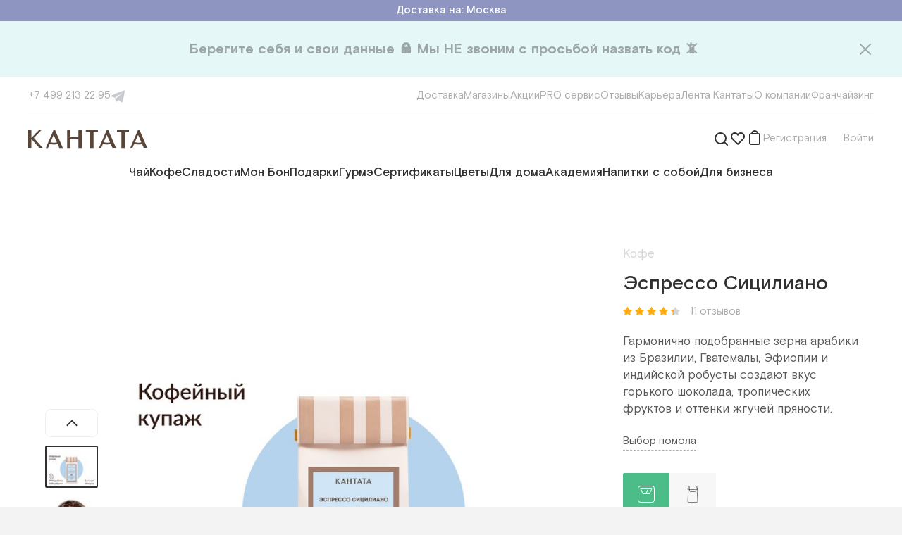

--- FILE ---
content_type: text/html; charset=utf-8
request_url: https://www.cantata.ru/item/b3b1caf8-1569-11e3-a4a9-00155d000103
body_size: 64387
content:
<!DOCTYPE html><html lang="ru"><head><meta charSet="utf-8"/><meta content="initial-scale=1.0, width=device-width" name="viewport"/><title>Эспрессо Сицилиано</title><link href="https://www.cantata.ru/item/b3b1caf8-1569-11e3-a4a9-00155d000103" rel="canonical"/><meta content="https://www.cantata.ru/vvdevstatic/image-1767103032465.jpg" name="image"/><meta content="Эспрессо Сицилиано" property="og:title"/><meta content="https://www.cantata.ru/item/b3b1caf8-1569-11e3-a4a9-00155d000103" property="og:url"/><meta content="ru_RU" property="og:locale"/><meta content="https://www.cantata.ru/vvdevstatic/image-1767103032465.jpg" property="og:image"/><meta name="next-head-count" content="9"/><link href="/favicon.ico" rel="shortcut icon"/><link href="/styles/base.css" rel="stylesheet"/><link href="https://fonts.googleapis.com" rel="preconnect"/><link crossorigin="anonymous" href="https://fonts.gstatic.com" rel="preconnect"/><link rel="preconnect" href="https://fonts.gstatic.com" crossorigin /><link rel="preload" href="/_next/static/media/4a232156ba45a84d-s.p.woff2" as="font" type="font/woff2" crossorigin="anonymous" data-next-font="size-adjust"/><link rel="preload" href="/_next/static/media/0ecf308bb9fb1d5a-s.p.woff2" as="font" type="font/woff2" crossorigin="anonymous" data-next-font="size-adjust"/><link rel="preload" href="/_next/static/media/f27af9bfb9ecb402-s.p.woff2" as="font" type="font/woff2" crossorigin="anonymous" data-next-font="size-adjust"/><link rel="preload" href="/_next/static/media/5c511f8b28e29201-s.p.woff2" as="font" type="font/woff2" crossorigin="anonymous" data-next-font="size-adjust"/><link rel="preload" href="/_next/static/media/83bce7a3ea9e3165-s.p.woff2" as="font" type="font/woff2" crossorigin="anonymous" data-next-font="size-adjust"/><link rel="preload" href="/_next/static/media/fe98ce7aadedec5b-s.p.woff2" as="font" type="font/woff2" crossorigin="anonymous" data-next-font="size-adjust"/><link rel="preload" href="/_next/static/media/39da14ecabd06836-s.p.woff2" as="font" type="font/woff2" crossorigin="anonymous" data-next-font="size-adjust"/><link rel="preload" href="/_next/static/media/b13a4710b46bfc64-s.p.woff2" as="font" type="font/woff2" crossorigin="anonymous" data-next-font="size-adjust"/><link rel="preload" href="/_next/static/media/4a3a093e0c736ed4-s.p.woff2" as="font" type="font/woff2" crossorigin="anonymous" data-next-font="size-adjust"/><link rel="preload" href="/_next/static/media/f978c10d4e606ca7-s.p.woff2" as="font" type="font/woff2" crossorigin="anonymous" data-next-font="size-adjust"/><link rel="preload" href="/_next/static/css/9c115185d0e242cb.css" as="style"/><link rel="stylesheet" href="/_next/static/css/9c115185d0e242cb.css" data-n-g=""/><link rel="preload" href="/_next/static/css/1abf0ee1fb972145.css" as="style"/><link rel="stylesheet" href="/_next/static/css/1abf0ee1fb972145.css" data-n-p=""/><noscript data-n-css=""></noscript><script defer="" nomodule="" src="/_next/static/chunks/polyfills-c67a75d1b6f99dc8.js"></script><script src="/_next/static/chunks/webpack-e507a81dcaa3555f.js" defer=""></script><script src="/_next/static/chunks/framework-e9109e3320bf2ea6.js" defer=""></script><script src="/_next/static/chunks/main-081c75822803be3d.js" defer=""></script><script src="/_next/static/chunks/pages/_app-74db11d8c14eed96.js" defer=""></script><script src="/_next/static/chunks/2220a2f1-96dd616ed3c64f9b.js" defer=""></script><script src="/_next/static/chunks/6066-f266ed95844bc603.js" defer=""></script><script src="/_next/static/chunks/7285-8a64717c0541aba8.js" defer=""></script><script src="/_next/static/chunks/910-01d70611790714db.js" defer=""></script><script src="/_next/static/chunks/pages/item/%5Bid%5D-ec1764c2eb98bb2a.js" defer=""></script><script src="/_next/static/ntO5ggjM7cl78PvIoQOin/_buildManifest.js" defer=""></script><script src="/_next/static/ntO5ggjM7cl78PvIoQOin/_ssgManifest.js" defer=""></script><style id="__jsx-2931977051">html{font-family:'__font_2747e3', '__font_Fallback_2747e3', sans-serif}</style><style data-styled="" data-styled-version="5.3.6">.fyvMWD{cursor:pointer;}/*!sc*/
.heYMzI{cursor:pointer;}/*!sc*/
data-styled.g1[id="sc-128ad1ee-0"]{content:"idFXTz,fyvMWD,heYMzI,"}/*!sc*/
.gZdCPf{display:-webkit-box;display:-webkit-flex;display:-ms-flexbox;display:flex;color:inherit;cursor:pointer;-webkit-text-decoration:none;text-decoration:none;-webkit-transition:color 100ms,border-color 100ms;transition:color 100ms,border-color 100ms;}/*!sc*/
.gZdCPf svg{-webkit-transition:color 100ms,border-color 100ms;transition:color 100ms,border-color 100ms;}/*!sc*/
.gZdCPf:hover{color:#4CBC89;border-color:#4CBC89;}/*!sc*/
.gZdCPf:hover > *{color:#4CBC89 !important;border-color:#4CBC89 !important;}/*!sc*/
.fXubXT{display:-webkit-box;display:-webkit-flex;display:-ms-flexbox;display:flex;color:inherit;cursor:pointer;-webkit-text-decoration:none;text-decoration:none;-webkit-transition:color 100ms,border-color 100ms;transition:color 100ms,border-color 100ms;}/*!sc*/
.fXubXT svg{-webkit-transition:color 100ms,border-color 100ms;transition:color 100ms,border-color 100ms;}/*!sc*/
data-styled.g2[id="sc-699203a5-0"]{content:"gZdCPf,fXubXT,"}/*!sc*/
.eQUZTI{font-size:17px;line-height:24px;color:#ffffff;}/*!sc*/
.cFOaQM{font-size:17px;line-height:24px;color:rgba(48,48,48,0.2);}/*!sc*/
.ddpqgK{font-size:28px;line-height:36px;font-weight:500;color:rgba(48,48,48,1);}/*!sc*/
.eQUIOE{cursor:pointer;font-size:15px;line-height:20px;color:rgba(48,48,48,0.4);}/*!sc*/
.fndVxi{font-size:17px;line-height:24px;color:rgba(48,48,48,0.8);}/*!sc*/
.fWCoUM{font-size:13px;line-height:20px;color:#ffffff;font-weight:700;}/*!sc*/
.iVNfDm{font-size:13px;line-height:20px;color:rgba(48,48,48,0.4);font-weight:700;}/*!sc*/
.eAxQsR{font-size:17px;line-height:24px;font-weight:500;color:rgba(48,48,48,1);}/*!sc*/
.eIFRFK{width:100%;font-size:17px;line-height:24px;color:rgba(48,48,48,1);}/*!sc*/
.hlkONN{font-size:17px;line-height:24px;color:rgba(48,48,48,1);}/*!sc*/
.gYZxjO{display:inline-block;width:auto;overflow:hidden;white-space:nowrap;text-overflow:ellipsis;font-size:15px;line-height:20px;color:#4CBC89;}/*!sc*/
.gtzWCx{font-size:20px;line-height:32px;color:rgba(48,48,48,0.8);}/*!sc*/
.WeURw{font-size:24px;line-height:32px;font-weight:500;color:#8E95C1;}/*!sc*/
.fFNQsI{font-size:17px;line-height:24px;color:rgba(48,48,48,0.6);}/*!sc*/
.lfiIOW{font-size:15px;line-height:20px;color:#ffffff;}/*!sc*/
.bigzBW{display:inline;font-size:15px;line-height:20px;color:rgba(48,48,48,0.4);}/*!sc*/
data-styled.g3[id="sc-80dca64d-0"]{content:"eQUZTI,cFOaQM,ddpqgK,eQUIOE,fndVxi,fWCoUM,iVNfDm,eAxQsR,eIFRFK,hlkONN,gYZxjO,gtzWCx,WeURw,fFNQsI,lfiIOW,bigzBW,"}/*!sc*/
.hRXCWP{font-size:15px;line-height:20px;color:rgba(48,48,48,0.4);}/*!sc*/
.dlrlis{display:inline-block;width:auto;overflow:hidden;white-space:nowrap;text-overflow:ellipsis;font-size:15px;line-height:20px;color:rgba(48,48,48,0.4);}/*!sc*/
.ibTlxF{border-bottom:1px dashed rgba(48,48,48,0.4);font-size:17px;line-height:24px;color:rgba(48,48,48,0.4);}/*!sc*/
.hqTSEC{font-size:17px;line-height:24px;font-weight:500;color:rgba(48,48,48,1);}/*!sc*/
.AGDrI{display:inline;font-size:15px;line-height:20px;color:#8E95C1;}/*!sc*/
.iZFcfl{font-size:13px;line-height:20px;color:rgba(48,48,48,0.4);}/*!sc*/
.SmAqA{display:inline;font-size:inherit;line-height:inherit;color:#297BDC;}/*!sc*/
data-styled.g4[id="sc-80dca64d-1"]{content:"hRXCWP,dlrlis,ibTlxF,hqTSEC,AGDrI,iZFcfl,SmAqA,"}/*!sc*/
.fWVdyO{display:-webkit-box;display:-webkit-flex;display:-ms-flexbox;display:flex;-webkit-flex-direction:row;-ms-flex-direction:row;flex-direction:row;-webkit-align-items:center;-webkit-box-align:center;-ms-flex-align:center;align-items:center;-webkit-box-pack:justify;-webkit-justify-content:space-between;-ms-flex-pack:justify;justify-content:space-between;}/*!sc*/
.eqxnJV{display:-webkit-box;display:-webkit-flex;display:-ms-flexbox;display:flex;-webkit-flex-direction:row;-ms-flex-direction:row;flex-direction:row;-webkit-align-items:center;-webkit-box-align:center;-ms-flex-align:center;align-items:center;}/*!sc*/
.eUjuIi{display:-webkit-box;display:-webkit-flex;display:-ms-flexbox;display:flex;-webkit-flex-direction:row;-ms-flex-direction:row;flex-direction:row;-webkit-align-items:center;-webkit-box-align:center;-ms-flex-align:center;align-items:center;-webkit-box-pack:center;-webkit-justify-content:center;-ms-flex-pack:center;justify-content:center;}/*!sc*/
.gDBHdd{display:-webkit-box;display:-webkit-flex;display:-ms-flexbox;display:flex;-webkit-flex-direction:row;-ms-flex-direction:row;flex-direction:row;position:relative;-webkit-align-items:center;-webkit-box-align:center;-ms-flex-align:center;align-items:center;-webkit-box-pack:justify;-webkit-justify-content:space-between;-ms-flex-pack:justify;justify-content:space-between;}/*!sc*/
.NxAMy{display:-webkit-box;display:-webkit-flex;display:-ms-flexbox;display:flex;-webkit-flex-direction:row;-ms-flex-direction:row;flex-direction:row;}/*!sc*/
.cdUGgn{display:-webkit-box;display:-webkit-flex;display:-ms-flexbox;display:flex;-webkit-flex-direction:row;-ms-flex-direction:row;flex-direction:row;-webkit-box-pack:end;-webkit-justify-content:flex-end;-ms-flex-pack:end;justify-content:flex-end;}/*!sc*/
.kofIdl{display:-webkit-box;display:-webkit-flex;display:-ms-flexbox;display:flex;-webkit-flex-direction:row;-ms-flex-direction:row;flex-direction:row;position:relative;}/*!sc*/
.dbXlHO{display:-webkit-box;display:-webkit-flex;display:-ms-flexbox;display:flex;-webkit-flex-direction:column;-ms-flex-direction:column;flex-direction:column;}/*!sc*/
.bpoQmJ{display:-webkit-box;display:-webkit-flex;display:-ms-flexbox;display:flex;-webkit-flex-direction:row;-ms-flex-direction:row;flex-direction:row;-webkit-box-pack:justify;-webkit-justify-content:space-between;-ms-flex-pack:justify;justify-content:space-between;}/*!sc*/
.dSCMsR{display:-webkit-box;display:-webkit-flex;display:-ms-flexbox;display:flex;-webkit-flex-direction:row;-ms-flex-direction:row;flex-direction:row;width:100%;-webkit-align-items:center;-webkit-box-align:center;-ms-flex-align:center;align-items:center;}/*!sc*/
.kUepil{display:-webkit-box;display:-webkit-flex;display:-ms-flexbox;display:flex;-webkit-flex-direction:row;-ms-flex-direction:row;flex-direction:row;-webkit-box-pack:center;-webkit-justify-content:center;-ms-flex-pack:center;justify-content:center;}/*!sc*/
.jUnwuu{display:-webkit-box;display:-webkit-flex;display:-ms-flexbox;display:flex;-webkit-flex-direction:row;-ms-flex-direction:row;flex-direction:row;width:100%;position:relative;-webkit-align-items:center;-webkit-box-align:center;-ms-flex-align:center;align-items:center;}/*!sc*/
.bYCgoy{display:-webkit-box;display:-webkit-flex;display:-ms-flexbox;display:flex;-webkit-flex-direction:row;-ms-flex-direction:row;flex-direction:row;-webkit-flex-wrap:wrap;-ms-flex-wrap:wrap;flex-wrap:wrap;}/*!sc*/
data-styled.g5[id="sc-36710736-0"]{content:"fWVdyO,eqxnJV,eUjuIi,gDBHdd,NxAMy,cdUGgn,kofIdl,dbXlHO,bpoQmJ,dSCMsR,kUepil,jUnwuu,bYCgoy,"}/*!sc*/
#__next{height:100%;}/*!sc*/
#nprogress{pointer-events:none;}/*!sc*/
#nprogress .bar{background:#4CBC89;position:fixed;z-index:1031;top:0;left:0;width:100%;height:2px;}/*!sc*/
#nprogress .peg{display:block;position:absolute;right:0;width:100px;height:100%;box-shadow:0 0 10px #4CBC89,0 0 5px #4CBC89;opacity:1.0;-webkit-transform:rotate(3deg) translate(0px,-4px);-ms-transform:rotate(3deg) translate(0px,-4px);-webkit-transform:rotate(3deg) translate(0px,-4px);-ms-transform:rotate(3deg) translate(0px,-4px);transform:rotate(3deg) translate(0px,-4px);}/*!sc*/
.gm-style-iw-chr{display:none;}/*!sc*/
.gm-style-iw{max-width:300px !important;padding:0 !important;}/*!sc*/
.gm-style-iw-d{overflow:auto !important;}/*!sc*/
b,strong{font-weight:bold;}/*!sc*/
i{font-style:italic;}/*!sc*/
@-webkit-keyframes nprogress-spinner{0%{-webkit-transform:rotate(0deg);}100%{-webkit-transform:rotate(360deg);}}/*!sc*/
@-webkit-keyframes nprogress-spinner{0%{-webkit-transform:rotate(0deg);-ms-transform:rotate(0deg);transform:rotate(0deg);}100%{-webkit-transform:rotate(360deg);-ms-transform:rotate(360deg);transform:rotate(360deg);}}/*!sc*/
@keyframes nprogress-spinner{0%{-webkit-transform:rotate(0deg);-ms-transform:rotate(0deg);transform:rotate(0deg);}100%{-webkit-transform:rotate(360deg);-ms-transform:rotate(360deg);transform:rotate(360deg);}}/*!sc*/
data-styled.g15[id="sc-global-iljrJy1"]{content:"sc-global-iljrJy1,"}/*!sc*/
.gQhPYl{margin-bottom:60px;}/*!sc*/
data-styled.g16[id="sc-c365624f-0"]{content:"gQhPYl,"}/*!sc*/
.dYLFxg{font-family:inherit;width:100%;display:-webkit-box;display:-webkit-flex;display:-ms-flexbox;display:flex;border:1px solid rgba(48,48,48,0.12);border-radius:8px;font-size:17px;line-height:24px;color:rgba(48,48,48,1);background:#ffffff;outline:none;max-height:48px;padding:12px 14px 12px 16px;}/*!sc*/
.dYLFxg::-webkit-input-placeholder{color:rgba(48,48,48,0.4);}/*!sc*/
.dYLFxg::-moz-placeholder{color:rgba(48,48,48,0.4);}/*!sc*/
.dYLFxg:-ms-input-placeholder{color:rgba(48,48,48,0.4);}/*!sc*/
.dYLFxg::placeholder{color:rgba(48,48,48,0.4);}/*!sc*/
.dYLFxg:hover{border:1px solid rgba(48,48,48,0.4);}/*!sc*/
.dYLFxg:focus{border:1px solid #4CBC89;}/*!sc*/
.feMLwA{font-family:inherit;width:100%;display:-webkit-box;display:-webkit-flex;display:-ms-flexbox;display:flex;border:1px solid rgba(48,48,48,0.12);border-radius:8px;font-size:17px;line-height:24px;color:rgba(48,48,48,1);background:#ffffff;outline:none;max-height:48px;padding:12px 50px 12px 16px;}/*!sc*/
.feMLwA::-webkit-input-placeholder{color:rgba(48,48,48,0.4);}/*!sc*/
.feMLwA::-moz-placeholder{color:rgba(48,48,48,0.4);}/*!sc*/
.feMLwA:-ms-input-placeholder{color:rgba(48,48,48,0.4);}/*!sc*/
.feMLwA::placeholder{color:rgba(48,48,48,0.4);}/*!sc*/
.feMLwA:hover{border:1px solid rgba(48,48,48,0.4);}/*!sc*/
.feMLwA:focus{border:1px solid #4CBC89;}/*!sc*/
data-styled.g20[id="sc-a590e65d-3"]{content:"dYLFxg,feMLwA,"}/*!sc*/
.gOdsQa{position:relative;}/*!sc*/
data-styled.g24[id="sc-684c8415-0"]{content:"gOdsQa,"}/*!sc*/
.kceXhR{position:relative;width:100%;}/*!sc*/
.kceXhR > svg{position:absolute;right:21px;top:50%;-webkit-transform:translateY(-50%);-ms-transform:translateY(-50%);transform:translateY(-50%);cursor:pointer;}/*!sc*/
data-styled.g25[id="sc-684c8415-1"]{content:"kceXhR,"}/*!sc*/
.flBEIQ{-webkit-transform:rotate(0deg);-ms-transform:rotate(0deg);transform:rotate(0deg);}/*!sc*/
data-styled.g27[id="sc-3a87c109-0"]{content:"flBEIQ,"}/*!sc*/
.bnFHKR{border:none;background-clip:padding-box;border-radius:8px;-webkit-transition:300ms;transition:300ms;cursor:pointer;position:relative;padding:12px 40px;max-height:48px;}/*!sc*/
.iJmsGN{border:none;background-clip:padding-box;border-radius:8px;-webkit-transition:300ms;transition:300ms;cursor:pointer;position:relative;padding:10px 20px;max-height:40px;}/*!sc*/
data-styled.g32[id="sc-3d8576a0-4"]{content:"bnFHKR,iJmsGN,"}/*!sc*/
.ipfKjZ{background-color:#4CBC89;}/*!sc*/
.ipfKjZ:hover,.ipfKjZ:active{background-color:#31A570;}/*!sc*/
data-styled.g33[id="sc-3d8576a0-5"]{content:"ipfKjZ,"}/*!sc*/
.SvYVz{top:0;padding-top:8px;position:absolute;right:0;display:none;}/*!sc*/
data-styled.g37[id="sc-8b1d548f-0"]{content:"SvYVz,"}/*!sc*/
.hifSdi{position:relative;z-index:100;}/*!sc*/
data-styled.g38[id="sc-8b1d548f-1"]{content:"hifSdi,"}/*!sc*/
.bFClAv{display:-webkit-box;display:-webkit-flex;display:-ms-flexbox;display:flex;-webkit-flex-direction:column;-ms-flex-direction:column;flex-direction:column;}/*!sc*/
data-styled.g40[id="sc-d0c5c052-0"]{content:"bFClAv,"}/*!sc*/
.kxqnjO{display:-webkit-box;display:-webkit-flex;display:-ms-flexbox;display:flex;-webkit-flex-direction:column;-ms-flex-direction:column;flex-direction:column;}/*!sc*/
data-styled.g41[id="sc-d0c5c052-1"]{content:"kxqnjO,"}/*!sc*/
.jfhsKv{display:-webkit-box;display:-webkit-flex;display:-ms-flexbox;display:flex;gap:16px;}/*!sc*/
@media (min-width:1000px){.jfhsKv{display:none;}}/*!sc*/
@media (min-width:1000px){.jfhsKv{gap:18px;}}/*!sc*/
@media (min-width:1240px){.jfhsKv{gap:32px;}}/*!sc*/
.Eixdz{display:-webkit-box;display:-webkit-flex;display:-ms-flexbox;display:flex;gap:16px;}/*!sc*/
@media (min-width:1000px){.Eixdz{gap:18px;}}/*!sc*/
@media (min-width:1240px){.Eixdz{gap:32px;}}/*!sc*/
data-styled.g44[id="sc-c5d42731-0"]{content:"jfhsKv,Eixdz,"}/*!sc*/
.gXvaBF{display:none;}/*!sc*/
@media (min-width:1000px){.gXvaBF{display:-webkit-box;display:-webkit-flex;display:-ms-flexbox;display:flex;}}/*!sc*/
data-styled.g47[id="sc-c5d42731-3"]{content:"gXvaBF,"}/*!sc*/
.juWixY svg{-webkit-flex:none;-ms-flex:none;flex:none;}/*!sc*/
.juWixY svg path{-webkit-transition:fill 300ms;transition:fill 300ms;}/*!sc*/
.juWixY:hover path{fill:#20a0e1;}/*!sc*/
data-styled.g56[id="sc-2e1a77f4-0"]{content:"juWixY,"}/*!sc*/
@media (min-width:760px){.ecFIjW{gap:12px;}}/*!sc*/
@media (min-width:1240px){.ecFIjW{gap:20px;}}/*!sc*/
data-styled.g57[id="sc-cd5f44c1-0"]{content:"ecFIjW,"}/*!sc*/
.lpbqhF{white-space:nowrap;}/*!sc*/
data-styled.g59[id="sc-cd5f44c1-2"]{content:"lpbqhF,"}/*!sc*/
.hDVnfx{white-space:nowrap;}/*!sc*/
data-styled.g61[id="sc-e24851a7-0"]{content:"hDVnfx,"}/*!sc*/
.jZMIuV{position:relative;width:100%;}/*!sc*/
data-styled.g66[id="sc-a22ef421-0"]{content:"jZMIuV,"}/*!sc*/
.fyrgRo{display:-webkit-box;display:-webkit-flex;display:-ms-flexbox;display:flex;-webkit-align-items:center;-webkit-box-align:center;-ms-flex-align:center;align-items:center;-ms-overflow-style:none;-webkit-scrollbar-width:none;-moz-scrollbar-width:none;-ms-scrollbar-width:none;scrollbar-width:none;}/*!sc*/
.fyrgRo::-webkit-scrollbar{display:none;}/*!sc*/
@media (min-width:1000px){.fyrgRo{gap:18px;}}/*!sc*/
@media (min-width:1240px){.fyrgRo{gap:24px;}}/*!sc*/
data-styled.g67[id="sc-a22ef421-1"]{content:"fyrgRo,"}/*!sc*/
.fMKmAT{width:32px;height:32px;}/*!sc*/
@media (min-width:760px){.fMKmAT{width:169px;}.fMKmAT svg + svg{margin-left:12px;}}/*!sc*/
@media (min-width:1000px){.fMKmAT{width:120px;}}/*!sc*/
@media (min-width:1240px){.fMKmAT{width:169px;}}/*!sc*/
data-styled.g68[id="sc-aa4c73c7-0"]{content:"fMKmAT,"}/*!sc*/
.bzuJgg{width:100%;height:0;overflow:hidden;position:relative;padding-bottom:76.92%;}/*!sc*/
data-styled.g72[id="sc-8d4a4d7c-0"]{content:"bzuJgg,"}/*!sc*/
.bcdbMQ{width:100%;height:1px;background:rgba(48,48,48,0.08);}/*!sc*/
data-styled.g81[id="sc-73b34b6b-0"]{content:"bcdbMQ,"}/*!sc*/
.icVUzF{width:100%;background:#fff;padding:8px 12px;display:-webkit-box;display:-webkit-flex;display:-ms-flexbox;display:flex;-webkit-flex-direction:column;-ms-flex-direction:column;flex-direction:column;}/*!sc*/
@media (min-width:760px){.icVUzF{padding:20px;}}/*!sc*/
@media (min-width:1000px){.icVUzF{padding:16px 20px 32px;}}/*!sc*/
@media (min-width:1240px){.icVUzF{padding:16px 40px 32px;}}/*!sc*/
data-styled.g82[id="sc-1531e107-0"]{content:"icVUzF,"}/*!sc*/
.kfCjry{gap:20px;}/*!sc*/
data-styled.g83[id="sc-1531e107-1"]{content:"kfCjry,"}/*!sc*/
.dXgPzv{gap:15px;}/*!sc*/
data-styled.g84[id="sc-1531e107-2"]{content:"dXgPzv,"}/*!sc*/
.yUXQZ{margin:14px 0 20px;}/*!sc*/
data-styled.g85[id="sc-1531e107-3"]{content:"yUXQZ,"}/*!sc*/
.edLCFk{margin-top:20px;}/*!sc*/
data-styled.g87[id="sc-1531e107-5"]{content:"edLCFk,"}/*!sc*/
.fDvXuJ{width:100%;margin-left:auto;margin-right:auto;display:-webkit-box;display:-webkit-flex;display:-ms-flexbox;display:flex;-webkit-flex-direction:column;-ms-flex-direction:column;flex-direction:column;-webkit-box-pack:start;-webkit-justify-content:flex-start;-ms-flex-pack:start;justify-content:flex-start;-webkit-align-items:normal;-webkit-box-align:normal;-ms-flex-align:normal;align-items:normal;}/*!sc*/
@media (min-width:760px){.fDvXuJ{max-width:1000px;}}/*!sc*/
@media (min-width:1000px){.fDvXuJ{max-width:1240px;}}/*!sc*/
@media (min-width:1240px){.fDvXuJ{max-width:1440px;}}/*!sc*/
.dnfyCd{width:100%;margin-left:auto;margin-right:auto;display:-webkit-box;display:-webkit-flex;display:-ms-flexbox;display:flex;-webkit-flex-direction:column;-ms-flex-direction:column;flex-direction:column;-webkit-box-pack:start;-webkit-justify-content:flex-start;-ms-flex-pack:start;justify-content:flex-start;-webkit-align-items:normal;-webkit-box-align:normal;-ms-flex-align:normal;align-items:normal;padding-left:20px;padding-right:20px;}/*!sc*/
@media (min-width:760px){.dnfyCd{max-width:760px;padding-left:40px;padding-right:40px;}}/*!sc*/
@media (min-width:1000px){.dnfyCd{max-width:1000px;}}/*!sc*/
@media (min-width:1240px){.dnfyCd{max-width:1240px;}}/*!sc*/
.ckMucd{width:100%;margin-left:auto;margin-right:auto;display:-webkit-box;display:-webkit-flex;display:-ms-flexbox;display:flex;-webkit-flex-direction:column;-ms-flex-direction:column;flex-direction:column;-webkit-box-pack:start;-webkit-justify-content:flex-start;-ms-flex-pack:start;justify-content:flex-start;-webkit-align-items:center;-webkit-box-align:center;-ms-flex-align:center;align-items:center;}/*!sc*/
@media (min-width:760px){.ckMucd{max-width:760px;}}/*!sc*/
@media (min-width:1000px){.ckMucd{max-width:1000px;}}/*!sc*/
@media (min-width:1240px){.ckMucd{max-width:1240px;}}/*!sc*/
data-styled.g88[id="sc-dcd612e5-0"]{content:"fDvXuJ,dnfyCd,ckMucd,"}/*!sc*/
.jVPmbk{display:block;margin-top:32px;text-align:center;}/*!sc*/
data-styled.g90[id="sc-de944a94-0"]{content:"jVPmbk,"}/*!sc*/
.kCGlWb{white-space:pre-wrap;}/*!sc*/
data-styled.g91[id="sc-de944a94-1"]{content:"kCGlWb,"}/*!sc*/
.gSYNCm{max-width:560px;margin:0 auto 60px;text-align:center;}/*!sc*/
data-styled.g93[id="sc-47fdadd5-1"]{content:"gSYNCm,"}/*!sc*/
.bmYjJi{margin-bottom:8px;white-space:pre-wrap;}/*!sc*/
data-styled.g94[id="sc-47fdadd5-2"]{content:"bmYjJi,"}/*!sc*/
.cnXLiG{margin-bottom:24px;}/*!sc*/
data-styled.g95[id="sc-47fdadd5-3"]{content:"cnXLiG,"}/*!sc*/
.carpaS .sc-fbc07d90-1{-webkit-align-items:flex-start;-webkit-box-align:flex-start;-ms-flex-align:flex-start;align-items:flex-start;overflow:hidden;}/*!sc*/
.carpaS .sc-fbc07d90-3{width:100%;max-height:calc(100% - 50px);padding:20px 0 0 0;margin:50px auto;}/*!sc*/
.carpaS .sc-fbc07d90-4{padding:0 16px 40px 16px;overflow:auto;}/*!sc*/
@media (min-width:560px){.carpaS .sc-fbc07d90-4{padding:0 40px 40px 40px;}}/*!sc*/
data-styled.g124[id="sc-3d94f237-0"]{content:"carpaS,"}/*!sc*/
.hNlZTx{margin-left:24px;}/*!sc*/
data-styled.g158[id="sc-37c5e48b-0"]{content:"hNlZTx,"}/*!sc*/
.jrLxZm .sc-8b1d548f-0{margin-top:18px;padding-top:10px;}/*!sc*/
data-styled.g159[id="sc-37c5e48b-1"]{content:"jrLxZm,"}/*!sc*/
.kVTybG{width:320px;padding:28px;border-radius:8px;background-color:#ffffff;border:1px solid rgba(48,48,48,0.04);box-shadow:0px 4px 20px rgba(48,48,48,0.08);}/*!sc*/
.kVTybG .sc-d0c5c052-1 > * + *{margin-top:12px;}/*!sc*/
data-styled.g160[id="sc-37c5e48b-2"]{content:"kVTybG,"}/*!sc*/
.iNLgaB{margin-top:20px !important;}/*!sc*/
data-styled.g161[id="sc-37c5e48b-3"]{content:"iNLgaB,"}/*!sc*/
.kJIjGL{outline:none;position:absolute;left:12px;top:50%;-webkit-transform:translateY(-50%);-ms-transform:translateY(-50%);transform:translateY(-50%);border-radius:8px;border-top-right-radius:0;border-bottom-right-radius:0;}/*!sc*/
.kJIjGL:hover,.kJIjGL:focus{cursor:pointer;background-color:#f1f1f1;}/*!sc*/
data-styled.g169[id="sc-47e7c887-4"]{content:"kJIjGL,"}/*!sc*/
.iziHuL .sc-684c8415-0{-webkit-flex-direction:column;-ms-flex-direction:column;flex-direction:column;}/*!sc*/
data-styled.g170[id="sc-39282883-0"]{content:"iziHuL,"}/*!sc*/
.kIEpQP{margin-top:12px;width:100%;position:absolute;top:12px;right:12px;margin-top:0;width:auto;}/*!sc*/
data-styled.g171[id="sc-39282883-1"]{content:"kIEpQP,"}/*!sc*/
.fNvpoX{width:100%;margin:0 auto;max-width:460px;}/*!sc*/
data-styled.g172[id="sc-434796e5-0"]{content:"fNvpoX,"}/*!sc*/
.jYgMjL{width:100%;padding:60px 20px 32px;background:#F7F7F2;}/*!sc*/
@media (min-width:760px){.jYgMjL{padding:60px 60px 64px;}}/*!sc*/
data-styled.g173[id="sc-67a81e3f-0"]{content:"jYgMjL,"}/*!sc*/
@media (min-width:1000px){.kukhry{-webkit-box-pack:justify;-webkit-justify-content:space-between;-ms-flex-pack:justify;justify-content:space-between;}}/*!sc*/
data-styled.g174[id="sc-67a81e3f-1"]{content:"kukhry,"}/*!sc*/
.dwctKB{-webkit-box-flex:0;-webkit-flex-grow:0;-ms-flex-positive:0;flex-grow:0;-webkit-flex-basis:50%;-ms-flex-preferred-size:50%;flex-basis:50%;max-width:50%;height:90px;}/*!sc*/
.dwctKB:nth-child(1n + 3){margin-top:54px;}/*!sc*/
.dwctKB > *:first-child{-webkit-flex:none;-ms-flex:none;flex:none;margin-bottom:10px;}/*!sc*/
.dwctKB > *:last-child{white-space:pre;}/*!sc*/
.dwctKB .sc-aa4c73c7-0{width:125px;height:40px;}/*!sc*/
.dwctKB .sc-aa4c73c7-1{width:100%;}/*!sc*/
@media (min-width:760px){.dwctKB{-webkit-flex-basis:calc(100% / 3);-ms-flex-preferred-size:calc(100% / 3);flex-basis:calc(100% / 3);max-width:calc(100% / 3);}.dwctKB:nth-child(3){margin-top:0;}}/*!sc*/
@media (min-width:1000px){.dwctKB{-webkit-flex-basis:auto;-ms-flex-preferred-size:auto;flex-basis:auto;max-width:none;}.dwctKB:nth-child(1n + 3){margin-top:0;}.dwctKB:not(:first-child){-webkit-align-items:center;-webkit-box-align:center;-ms-flex-align:center;align-items:center;text-align:center;}}/*!sc*/
data-styled.g175[id="sc-67a81e3f-2"]{content:"dwctKB,"}/*!sc*/
.UJImp{padding-top:26px;margin-top:54px;border-top:1px solid rgba(48,48,48,0.08);}/*!sc*/
@media (min-width:760px){.UJImp{-webkit-flex-direction:row;-ms-flex-direction:row;flex-direction:row;}}/*!sc*/
@media (min-width:1000px){.UJImp{-webkit-box-pack:justify;-webkit-justify-content:space-between;-ms-flex-pack:justify;justify-content:space-between;}}/*!sc*/
data-styled.g176[id="sc-67a81e3f-3"]{content:"UJImp,"}/*!sc*/
.dpCOQM{display:grid;grid-template-columns:1fr;width:100%;-webkit-box-pack:start;-webkit-justify-content:flex-start;-ms-flex-pack:start;justify-content:flex-start;-webkit-align-items:flex-start;-webkit-box-align:flex-start;-ms-flex-align:flex-start;align-items:flex-start;row-gap:8px;}/*!sc*/
@media (min-width:760px){.dpCOQM{grid-template-columns:repeat(4,max-content);grid-template-rows:repeat(3,min-content);-webkit-column-gap:24px;column-gap:24px;}}/*!sc*/
@media (min-width:1240px){.dpCOQM{grid-template-rows:repeat(3,min-content);-webkit-column-gap:100px;column-gap:100px;}}/*!sc*/
data-styled.g177[id="sc-67a81e3f-4"]{content:"dpCOQM,"}/*!sc*/
.iafDqU{margin-top:26px;}/*!sc*/
.iafDqU svg{-webkit-flex:none;-ms-flex:none;flex:none;}/*!sc*/
.iafDqU svg path{-webkit-transition:fill 300ms;transition:fill 300ms;}/*!sc*/
.iafDqU a:nth-child(1):hover path{fill:#45668e;}/*!sc*/
.iafDqU a:nth-child(2):hover path{fill:#20a0e1;}/*!sc*/
.iafDqU a + a{margin-left:24px;}/*!sc*/
@media (min-width:760px){.iafDqU{-webkit-flex-basis:calc(100% / 3);-ms-flex-preferred-size:calc(100% / 3);flex-basis:calc(100% / 3);max-width:calc(100% / 3);margin-top:0;}}/*!sc*/
@media (min-width:1000px){.iafDqU{-webkit-flex-basis:auto;-ms-flex-preferred-size:auto;flex-basis:auto;max-width:none;}}/*!sc*/
data-styled.g178[id="sc-67a81e3f-5"]{content:"iafDqU,"}/*!sc*/
@media (min-width:760px){.cAytDy .sc-a590e65d-3{height:64px;max-height:64px;}}/*!sc*/
data-styled.g179[id="sc-67a81e3f-6"]{content:"cAytDy,"}/*!sc*/
.eKBTjT{margin-top:28px;white-space:pre-line;}/*!sc*/
data-styled.g180[id="sc-67a81e3f-7"]{content:"eKBTjT,"}/*!sc*/
.iuDVRS{-webkit-flex:1;-ms-flex:1;flex:1;background:#ffffff;}/*!sc*/
data-styled.g181[id="sc-52486cbc-0"]{content:"iuDVRS,"}/*!sc*/
.eXmqDT{padding-top:12px;-webkit-flex-direction:row;-ms-flex-direction:row;flex-direction:row;-webkit-align-items:center;-webkit-box-align:center;-ms-flex-align:center;align-items:center;}/*!sc*/
data-styled.g205[id="sc-2e3245a7-0"]{content:"eXmqDT,"}/*!sc*/
.cAMNSK{margin-left:14px;-webkit-transition:color 300ms;transition:color 300ms;}/*!sc*/
.cAMNSK:hover{color:rgba(48,48,48,1);}/*!sc*/
data-styled.g206[id="sc-2e3245a7-1"]{content:"cAMNSK,"}/*!sc*/
.gKiNsl{position:relative;}/*!sc*/
.gKiNsl svg + svg{margin-left:4px;}/*!sc*/
data-styled.g208[id="sc-2e3245a7-3"]{content:"gKiNsl,"}/*!sc*/
.iRWwGc{top:0;left:0;height:100%;overflow:hidden;position:absolute;white-space:nowrap;}/*!sc*/
data-styled.g209[id="sc-2e3245a7-4"]{content:"iRWwGc,"}/*!sc*/
.dVClhM{cursor:pointer;-webkit-user-select:none;-moz-user-select:none;-ms-user-select:none;user-select:none;-webkit-transition:100ms;transition:100ms;-webkit-transform:translateZ(0);-ms-transform:translateZ(0);transform:translateZ(0);border-radius:50%;font-size:0;box-sizing:border-box;width:48px;height:48px;}/*!sc*/
data-styled.g210[id="sc-6540fd3c-0"]{content:"dVClhM,"}/*!sc*/
.bSDLlB{border:1px solid rgba(48,48,48,0.12);}/*!sc*/
.bSDLlB:hover{background:rgba(48,48,48,0.04);}/*!sc*/
data-styled.g212[id="sc-6540fd3c-2"]{content:"bSDLlB,"}/*!sc*/
.jbpiLb{padding-top:28px;}/*!sc*/
.jbpiLb > div + div{margin-left:12px;}/*!sc*/
data-styled.g218[id="sc-22ef3ad-0"]{content:"jbpiLb,"}/*!sc*/
.boccjC{overflow:hidden;position:relative;}/*!sc*/
data-styled.g219[id="sc-22ef3ad-1"]{content:"boccjC,"}/*!sc*/
.ijrtjm{padding:10px 16px 10px 12px;position:absolute;top:0;left:0;-webkit-transform:translateX(50%);-ms-transform:translateX(50%);transform:translateX(50%);visibility:hidden;}/*!sc*/
data-styled.g223[id="sc-2038194a-0"]{content:"ijrtjm,"}/*!sc*/
.keZzsC{-webkit-box-pack:center;-webkit-justify-content:center;-ms-flex-pack:center;justify-content:center;-webkit-align-items:center;-webkit-box-align:center;-ms-flex-align:center;align-items:center;display:-webkit-box;display:-webkit-flex;display:-ms-flexbox;display:flex;padding:40px;}/*!sc*/
data-styled.g263[id="sc-74cc599f-0"]{content:"keZzsC,"}/*!sc*/
.gwOCrH{max-width:600px;}/*!sc*/
data-styled.g264[id="sc-74cc599f-1"]{content:"gwOCrH,"}/*!sc*/
.btaHtP{top:0;display:-webkit-box !important;display:-webkit-flex !important;display:-ms-flexbox !important;display:flex !important;width:auto;height:40px;padding:0 3px;border:1px solid rgba(48,48,48,0.08);border-radius:8px;cursor:pointer;-webkit-user-select:none;-moz-user-select:none;-ms-user-select:none;user-select:none;}/*!sc*/
@media (min-width:560px){.btaHtP{height:60px;padding:0 10px;}}/*!sc*/
.btaHtP.slick-prev{left:-6px;-webkit-transform:translateX(-100%);-ms-transform:translateX(-100%);transform:translateX(-100%);}/*!sc*/
.btaHtP.slick-next{right:-6px;-webkit-transform:translateX(100%);-ms-transform:translateX(100%);transform:translateX(100%);}/*!sc*/
.btaHtP.slick-next svg,.btaHtP.next svg{-webkit-transform:rotate(180deg);-ms-transform:rotate(180deg);transform:rotate(180deg);}/*!sc*/
.btaHtP:before{display:none;}/*!sc*/
@media (min-width:1000px){.btaHtP{width:100%;height:40px;}.btaHtP.slick-prev{left:unset;top:-6px;-webkit-transform:translateY(-100%);-ms-transform:translateY(-100%);transform:translateY(-100%);}.btaHtP.slick-prev svg,.btaHtP.prev svg{-webkit-transform:rotate(90deg);-ms-transform:rotate(90deg);transform:rotate(90deg);}.btaHtP.slick-next{top:unset;right:unset;bottom:-6px;-webkit-transform:translateY(100%);-ms-transform:translateY(100%);transform:translateY(100%);}.btaHtP.slick-next svg,.btaHtP.next svg{-webkit-transform:rotate(-90deg);-ms-transform:rotate(-90deg);transform:rotate(-90deg);}}/*!sc*/
data-styled.g265[id="sc-60ccb4fe-0"]{content:"btaHtP,"}/*!sc*/
.gLkwfe{width:100%;overflow:visible;position:relative;}/*!sc*/
.gLkwfe > div{margin-bottom:0px;}/*!sc*/
.gLkwfe .slick-track .slick-slide{display:-webkit-box;display:-webkit-flex;display:-ms-flexbox;display:flex;height:auto;}/*!sc*/
.gLkwfe .slick-track .slick-slide > div{display:-webkit-box;display:-webkit-flex;display:-ms-flexbox;display:flex;width:100%;}/*!sc*/
data-styled.g266[id="sc-e25fb909-0"]{content:"gLkwfe,"}/*!sc*/
.cQDFsf{-webkit-flex-shrink:0;-ms-flex-negative:0;flex-shrink:0;margin-top:20px;}/*!sc*/
@media (min-width:1000px){.cQDFsf{-webkit-flex-direction:column;-ms-flex-direction:column;flex-direction:column;width:75px;margin-top:0;margin-right:20px;}}/*!sc*/
data-styled.g267[id="sc-23be26d6-0"]{content:"cQDFsf,"}/*!sc*/
.eqMnjR{position:relative;width:50px;height:40px;margin:0 6px;border:2px solid transparent;border-radius:2px;-webkit-transition:border-color 300ms;transition:border-color 300ms;cursor:pointer;border-color:rgba(48,48,48,1);}/*!sc*/
@media (min-width:560px){.eqMnjR{width:75px;height:60px;}}/*!sc*/
@media (min-width:1000px){.eqMnjR{width:100%;margin:6px 0;}}/*!sc*/
.eMikOV{position:relative;width:50px;height:40px;margin:0 6px;border:2px solid transparent;border-radius:2px;-webkit-transition:border-color 300ms;transition:border-color 300ms;cursor:pointer;}/*!sc*/
@media (min-width:560px){.eMikOV{width:75px;height:60px;}}/*!sc*/
@media (min-width:1000px){.eMikOV{width:100%;margin:6px 0;}}/*!sc*/
data-styled.g268[id="sc-23be26d6-1"]{content:"eqMnjR,eMikOV,"}/*!sc*/
.dirOhQ{max-width:186px;margin:0 6px;}/*!sc*/
@media (min-width:560px){.dirOhQ{max-width:261px;}}/*!sc*/
@media (min-width:1000px){.dirOhQ{-webkit-flex-direction:column;-ms-flex-direction:column;flex-direction:column;width:100%;margin:6px 0;}}/*!sc*/
.dirOhQ .slick-current .sc-23be26d6-1{border-color:rgba(48,48,48,1);}/*!sc*/
data-styled.g269[id="sc-23be26d6-2"]{content:"dirOhQ,"}/*!sc*/
.JIABG{width:100%;}/*!sc*/
data-styled.g270[id="sc-4adf9488-0"]{content:"JIABG,"}/*!sc*/
.gYInpH{-webkit-flex-direction:column;-ms-flex-direction:column;flex-direction:column;-webkit-align-items:center;-webkit-box-align:center;-ms-flex-align:center;align-items:center;}/*!sc*/
@media (min-width:1000px){.gYInpH{-webkit-flex-direction:row-reverse;-ms-flex-direction:row-reverse;flex-direction:row-reverse;}}/*!sc*/
data-styled.g272[id="sc-d31cf59a-0"]{content:"gYInpH,"}/*!sc*/
.dRWdyS{padding-top:32px;}/*!sc*/
data-styled.g273[id="sc-ac2718a9-0"]{content:"dRWdyS,"}/*!sc*/
.hwknqx{display:-webkit-box;display:-webkit-flex;display:-ms-flexbox;display:flex;-webkit-flex-wrap:wrap;-ms-flex-wrap:wrap;flex-wrap:wrap;gap:2px;border-radius:2px;overflow:hidden;}/*!sc*/
data-styled.g274[id="sc-ac2718a9-1"]{content:"hwknqx,"}/*!sc*/
.fCLtHh{text-align:center;min-height:80px;-webkit-box-pack:center;-webkit-justify-content:center;-ms-flex-pack:center;justify-content:center;-webkit-align-items:center;-webkit-box-align:center;-ms-flex-align:center;align-items:center;min-width:66px;padding:8px;background:#4CBC89;cursor:pointer;}/*!sc*/
.fCLtHh > svg{margin-bottom:4px;}/*!sc*/
.fCLtHh > svg{width:32px;height:32px;min-width:32px;min-height:32px;}/*!sc*/
.bEzwjE{text-align:center;min-height:80px;-webkit-box-pack:center;-webkit-justify-content:center;-ms-flex-pack:center;justify-content:center;-webkit-align-items:center;-webkit-box-align:center;-ms-flex-align:center;align-items:center;min-width:66px;padding:8px;background:rgba(48,48,48,0.04);cursor:pointer;}/*!sc*/
.bEzwjE > svg{margin-bottom:4px;}/*!sc*/
.bEzwjE > svg{width:32px;height:32px;min-width:32px;min-height:32px;}/*!sc*/
data-styled.g275[id="sc-ac2718a9-2"]{content:"fCLtHh,bEzwjE,"}/*!sc*/
.jjoNzo{line-height:16px;}/*!sc*/
data-styled.g276[id="sc-ac2718a9-3"]{content:"jjoNzo,"}/*!sc*/
.dgWZDx{position:relative;}/*!sc*/
data-styled.g277[id="sc-a11df463-0"]{content:"dgWZDx,"}/*!sc*/
.jOMCIC{margin-bottom:8px;width:100%;}/*!sc*/
data-styled.g278[id="sc-a11df463-1"]{content:"jOMCIC,"}/*!sc*/
.dIfcWs{width:24px;height:24px;min-width:24px;}/*!sc*/
data-styled.g279[id="sc-a11df463-2"]{content:"dIfcWs,"}/*!sc*/
.OKEhb{cursor:pointer;background:#ffffff;border:1px solid rgba(48,48,48,0.12);border-radius:8px;padding:12px 16px;min-height:50px;}/*!sc*/
.OKEhb > div{margin-right:12px;}/*!sc*/
.OKEhb > div:last-child{margin-right:0px;}/*!sc*/
data-styled.g280[id="sc-a11df463-3"]{content:"OKEhb,"}/*!sc*/
.iXHWKb{position:absolute;left:0px;bottom:-4px;-webkit-transform:translateY(100%);-ms-transform:translateY(100%);transform:translateY(100%);width:100%;height:auto;max-height:0;overflow:auto;border-radius:8px;box-shadow:0px 4px 20px rgba(48,48,48,0.08);background:#ffffff;z-index:1;}/*!sc*/
data-styled.g281[id="sc-a11df463-4"]{content:"iXHWKb,"}/*!sc*/
.fdHTqW{width:100%;cursor:pointer;padding:8px 16px;background:rgba(48,48,48,0.04);}/*!sc*/
.fdHTqW:hover{background:rgba(48,48,48,0.04);}/*!sc*/
.fdHTqW > div{white-space:nowrap;}/*!sc*/
.cTEijA{width:100%;cursor:pointer;padding:8px 16px;background:#ffffff;}/*!sc*/
.cTEijA:hover{background:rgba(48,48,48,0.04);}/*!sc*/
.cTEijA > div{white-space:nowrap;}/*!sc*/
data-styled.g282[id="sc-a11df463-5"]{content:"fdHTqW,cTEijA,"}/*!sc*/
.iAyaio{padding-top:24px;}/*!sc*/
.iAyaio > div + div{margin-left:16px;}/*!sc*/
@media (min-width:1000px){.iAyaio{min-width:272px;}}/*!sc*/
data-styled.g283[id="sc-33aaa7b0-0"]{content:"iAyaio,"}/*!sc*/
.kmntg{margin-top:12px;}/*!sc*/
data-styled.g284[id="sc-56891a43-0"]{content:"kmntg,"}/*!sc*/
.IepVX{margin-top:20px;}/*!sc*/
.IepVX a{color:rgba(48,48,48,0.4);-webkit-text-decoration:none;text-decoration:none;}/*!sc*/
data-styled.g285[id="sc-56891a43-1"]{content:"IepVX,"}/*!sc*/
.jDBkdB{display:block;}/*!sc*/
data-styled.g296[id="sc-83abc821-0"]{content:"jDBkdB,"}/*!sc*/
.kkMVlA{width:100%;max-width:780px;margin:0 auto;text-align:justify;}/*!sc*/
.kkMVlA h1,.kkMVlA h2,.kkMVlA h3,.kkMVlA h4,.kkMVlA h5,.kkMVlA h6{margin:0.6em 0;}/*!sc*/
.kkMVlA p,.kkMVlA ul,.kkMVlA img{margin:0.4em 0;}/*!sc*/
.kkMVlA ul{list-style:disc;}/*!sc*/
.kkMVlA ol{list-style:decimal;}/*!sc*/
.kkMVlA ul,.kkMVlA ol{margin-left:40px;}/*!sc*/
.kkMVlA img{width:100%;}/*!sc*/
.kkMVlA:first-of-type > *{margin-top:0;padding-top:0;}/*!sc*/
data-styled.g297[id="sc-83abc821-1"]{content:"kkMVlA,"}/*!sc*/
.bfqVUU{-webkit-box-pack:center;-webkit-justify-content:center;-ms-flex-pack:center;justify-content:center;margin:auto;}/*!sc*/
data-styled.g308[id="sc-ed176f04-0"]{content:"bfqVUU,"}/*!sc*/
.daeDPC{padding:20px 0px;}/*!sc*/
@media (min-width:760px){.daeDPC{padding:60px 0px;}}/*!sc*/
.daeDPC > div{margin:0px 0px 32px 0px;}/*!sc*/
@media (min-width:760px){.daeDPC > div{width:320px;margin:0px 40px 0px 0px;}}/*!sc*/
.daeDPC > div:first-child{width:100%;}/*!sc*/
@media (min-width:760px){.daeDPC > div:first-child{width:calc(100% - 320px);}}/*!sc*/
@media (min-width:1000px){.daeDPC > div .sc-4adf9488-0{width:calc(520px - 75px);}}/*!sc*/
@media (min-width:1240px){.daeDPC > div .sc-4adf9488-0{width:calc(760px - 75px);}}/*!sc*/
.daeDPC > div:last-child{margin:0px;}/*!sc*/
@media (min-width:1000px){.daeDPC > div:last-child{width:360px;}}/*!sc*/
data-styled.g309[id="sc-ed176f04-1"]{content:"daeDPC,"}/*!sc*/
.gzTMQv{padding-top:24px;}/*!sc*/
.gzTMQv > div{margin-right:12px;}/*!sc*/
.gzTMQv > div:last-child{margin-right:0px;}/*!sc*/
data-styled.g310[id="sc-ed176f04-2"]{content:"gzTMQv,"}/*!sc*/
.kHqNgY{padding-top:32px;}/*!sc*/
data-styled.g311[id="sc-ed176f04-3"]{content:"kHqNgY,"}/*!sc*/
.deqZAA{padding-bottom:2px;border-bottom:1px solid rgba(48,48,48,0.08);}/*!sc*/
data-styled.g312[id="sc-ed176f04-4"]{content:"deqZAA,"}/*!sc*/
</style><style data-href="https://fonts.googleapis.com/css2?family=Roboto:wght@300;400;500&display=swap">@font-face{font-family:'Roboto';font-style:normal;font-weight:300;font-stretch:normal;font-display:swap;src:url(https://fonts.gstatic.com/l/font?kit=KFOMCnqEu92Fr1ME7kSn66aGLdTylUAMQXC89YmC2DPNWuaabWmQ&skey=a0a0114a1dcab3ac&v=v50) format('woff')}@font-face{font-family:'Roboto';font-style:normal;font-weight:400;font-stretch:normal;font-display:swap;src:url(https://fonts.gstatic.com/l/font?kit=KFOMCnqEu92Fr1ME7kSn66aGLdTylUAMQXC89YmC2DPNWubEbWmQ&skey=a0a0114a1dcab3ac&v=v50) format('woff')}@font-face{font-family:'Roboto';font-style:normal;font-weight:500;font-stretch:normal;font-display:swap;src:url(https://fonts.gstatic.com/l/font?kit=KFOMCnqEu92Fr1ME7kSn66aGLdTylUAMQXC89YmC2DPNWub2bWmQ&skey=a0a0114a1dcab3ac&v=v50) format('woff')}@font-face{font-family:'Roboto';font-style:normal;font-weight:300;font-stretch:100%;font-display:swap;src:url(https://fonts.gstatic.com/s/roboto/v50/KFO7CnqEu92Fr1ME7kSn66aGLdTylUAMa3GUBHMdazTgWw.woff2) format('woff2');unicode-range:U+0460-052F,U+1C80-1C8A,U+20B4,U+2DE0-2DFF,U+A640-A69F,U+FE2E-FE2F}@font-face{font-family:'Roboto';font-style:normal;font-weight:300;font-stretch:100%;font-display:swap;src:url(https://fonts.gstatic.com/s/roboto/v50/KFO7CnqEu92Fr1ME7kSn66aGLdTylUAMa3iUBHMdazTgWw.woff2) format('woff2');unicode-range:U+0301,U+0400-045F,U+0490-0491,U+04B0-04B1,U+2116}@font-face{font-family:'Roboto';font-style:normal;font-weight:300;font-stretch:100%;font-display:swap;src:url(https://fonts.gstatic.com/s/roboto/v50/KFO7CnqEu92Fr1ME7kSn66aGLdTylUAMa3CUBHMdazTgWw.woff2) format('woff2');unicode-range:U+1F00-1FFF}@font-face{font-family:'Roboto';font-style:normal;font-weight:300;font-stretch:100%;font-display:swap;src:url(https://fonts.gstatic.com/s/roboto/v50/KFO7CnqEu92Fr1ME7kSn66aGLdTylUAMa3-UBHMdazTgWw.woff2) format('woff2');unicode-range:U+0370-0377,U+037A-037F,U+0384-038A,U+038C,U+038E-03A1,U+03A3-03FF}@font-face{font-family:'Roboto';font-style:normal;font-weight:300;font-stretch:100%;font-display:swap;src:url(https://fonts.gstatic.com/s/roboto/v50/KFO7CnqEu92Fr1ME7kSn66aGLdTylUAMawCUBHMdazTgWw.woff2) format('woff2');unicode-range:U+0302-0303,U+0305,U+0307-0308,U+0310,U+0312,U+0315,U+031A,U+0326-0327,U+032C,U+032F-0330,U+0332-0333,U+0338,U+033A,U+0346,U+034D,U+0391-03A1,U+03A3-03A9,U+03B1-03C9,U+03D1,U+03D5-03D6,U+03F0-03F1,U+03F4-03F5,U+2016-2017,U+2034-2038,U+203C,U+2040,U+2043,U+2047,U+2050,U+2057,U+205F,U+2070-2071,U+2074-208E,U+2090-209C,U+20D0-20DC,U+20E1,U+20E5-20EF,U+2100-2112,U+2114-2115,U+2117-2121,U+2123-214F,U+2190,U+2192,U+2194-21AE,U+21B0-21E5,U+21F1-21F2,U+21F4-2211,U+2213-2214,U+2216-22FF,U+2308-230B,U+2310,U+2319,U+231C-2321,U+2336-237A,U+237C,U+2395,U+239B-23B7,U+23D0,U+23DC-23E1,U+2474-2475,U+25AF,U+25B3,U+25B7,U+25BD,U+25C1,U+25CA,U+25CC,U+25FB,U+266D-266F,U+27C0-27FF,U+2900-2AFF,U+2B0E-2B11,U+2B30-2B4C,U+2BFE,U+3030,U+FF5B,U+FF5D,U+1D400-1D7FF,U+1EE00-1EEFF}@font-face{font-family:'Roboto';font-style:normal;font-weight:300;font-stretch:100%;font-display:swap;src:url(https://fonts.gstatic.com/s/roboto/v50/KFO7CnqEu92Fr1ME7kSn66aGLdTylUAMaxKUBHMdazTgWw.woff2) format('woff2');unicode-range:U+0001-000C,U+000E-001F,U+007F-009F,U+20DD-20E0,U+20E2-20E4,U+2150-218F,U+2190,U+2192,U+2194-2199,U+21AF,U+21E6-21F0,U+21F3,U+2218-2219,U+2299,U+22C4-22C6,U+2300-243F,U+2440-244A,U+2460-24FF,U+25A0-27BF,U+2800-28FF,U+2921-2922,U+2981,U+29BF,U+29EB,U+2B00-2BFF,U+4DC0-4DFF,U+FFF9-FFFB,U+10140-1018E,U+10190-1019C,U+101A0,U+101D0-101FD,U+102E0-102FB,U+10E60-10E7E,U+1D2C0-1D2D3,U+1D2E0-1D37F,U+1F000-1F0FF,U+1F100-1F1AD,U+1F1E6-1F1FF,U+1F30D-1F30F,U+1F315,U+1F31C,U+1F31E,U+1F320-1F32C,U+1F336,U+1F378,U+1F37D,U+1F382,U+1F393-1F39F,U+1F3A7-1F3A8,U+1F3AC-1F3AF,U+1F3C2,U+1F3C4-1F3C6,U+1F3CA-1F3CE,U+1F3D4-1F3E0,U+1F3ED,U+1F3F1-1F3F3,U+1F3F5-1F3F7,U+1F408,U+1F415,U+1F41F,U+1F426,U+1F43F,U+1F441-1F442,U+1F444,U+1F446-1F449,U+1F44C-1F44E,U+1F453,U+1F46A,U+1F47D,U+1F4A3,U+1F4B0,U+1F4B3,U+1F4B9,U+1F4BB,U+1F4BF,U+1F4C8-1F4CB,U+1F4D6,U+1F4DA,U+1F4DF,U+1F4E3-1F4E6,U+1F4EA-1F4ED,U+1F4F7,U+1F4F9-1F4FB,U+1F4FD-1F4FE,U+1F503,U+1F507-1F50B,U+1F50D,U+1F512-1F513,U+1F53E-1F54A,U+1F54F-1F5FA,U+1F610,U+1F650-1F67F,U+1F687,U+1F68D,U+1F691,U+1F694,U+1F698,U+1F6AD,U+1F6B2,U+1F6B9-1F6BA,U+1F6BC,U+1F6C6-1F6CF,U+1F6D3-1F6D7,U+1F6E0-1F6EA,U+1F6F0-1F6F3,U+1F6F7-1F6FC,U+1F700-1F7FF,U+1F800-1F80B,U+1F810-1F847,U+1F850-1F859,U+1F860-1F887,U+1F890-1F8AD,U+1F8B0-1F8BB,U+1F8C0-1F8C1,U+1F900-1F90B,U+1F93B,U+1F946,U+1F984,U+1F996,U+1F9E9,U+1FA00-1FA6F,U+1FA70-1FA7C,U+1FA80-1FA89,U+1FA8F-1FAC6,U+1FACE-1FADC,U+1FADF-1FAE9,U+1FAF0-1FAF8,U+1FB00-1FBFF}@font-face{font-family:'Roboto';font-style:normal;font-weight:300;font-stretch:100%;font-display:swap;src:url(https://fonts.gstatic.com/s/roboto/v50/KFO7CnqEu92Fr1ME7kSn66aGLdTylUAMa3OUBHMdazTgWw.woff2) format('woff2');unicode-range:U+0102-0103,U+0110-0111,U+0128-0129,U+0168-0169,U+01A0-01A1,U+01AF-01B0,U+0300-0301,U+0303-0304,U+0308-0309,U+0323,U+0329,U+1EA0-1EF9,U+20AB}@font-face{font-family:'Roboto';font-style:normal;font-weight:300;font-stretch:100%;font-display:swap;src:url(https://fonts.gstatic.com/s/roboto/v50/KFO7CnqEu92Fr1ME7kSn66aGLdTylUAMa3KUBHMdazTgWw.woff2) format('woff2');unicode-range:U+0100-02BA,U+02BD-02C5,U+02C7-02CC,U+02CE-02D7,U+02DD-02FF,U+0304,U+0308,U+0329,U+1D00-1DBF,U+1E00-1E9F,U+1EF2-1EFF,U+2020,U+20A0-20AB,U+20AD-20C0,U+2113,U+2C60-2C7F,U+A720-A7FF}@font-face{font-family:'Roboto';font-style:normal;font-weight:300;font-stretch:100%;font-display:swap;src:url(https://fonts.gstatic.com/s/roboto/v50/KFO7CnqEu92Fr1ME7kSn66aGLdTylUAMa3yUBHMdazQ.woff2) format('woff2');unicode-range:U+0000-00FF,U+0131,U+0152-0153,U+02BB-02BC,U+02C6,U+02DA,U+02DC,U+0304,U+0308,U+0329,U+2000-206F,U+20AC,U+2122,U+2191,U+2193,U+2212,U+2215,U+FEFF,U+FFFD}@font-face{font-family:'Roboto';font-style:normal;font-weight:400;font-stretch:100%;font-display:swap;src:url(https://fonts.gstatic.com/s/roboto/v50/KFO7CnqEu92Fr1ME7kSn66aGLdTylUAMa3GUBHMdazTgWw.woff2) format('woff2');unicode-range:U+0460-052F,U+1C80-1C8A,U+20B4,U+2DE0-2DFF,U+A640-A69F,U+FE2E-FE2F}@font-face{font-family:'Roboto';font-style:normal;font-weight:400;font-stretch:100%;font-display:swap;src:url(https://fonts.gstatic.com/s/roboto/v50/KFO7CnqEu92Fr1ME7kSn66aGLdTylUAMa3iUBHMdazTgWw.woff2) format('woff2');unicode-range:U+0301,U+0400-045F,U+0490-0491,U+04B0-04B1,U+2116}@font-face{font-family:'Roboto';font-style:normal;font-weight:400;font-stretch:100%;font-display:swap;src:url(https://fonts.gstatic.com/s/roboto/v50/KFO7CnqEu92Fr1ME7kSn66aGLdTylUAMa3CUBHMdazTgWw.woff2) format('woff2');unicode-range:U+1F00-1FFF}@font-face{font-family:'Roboto';font-style:normal;font-weight:400;font-stretch:100%;font-display:swap;src:url(https://fonts.gstatic.com/s/roboto/v50/KFO7CnqEu92Fr1ME7kSn66aGLdTylUAMa3-UBHMdazTgWw.woff2) format('woff2');unicode-range:U+0370-0377,U+037A-037F,U+0384-038A,U+038C,U+038E-03A1,U+03A3-03FF}@font-face{font-family:'Roboto';font-style:normal;font-weight:400;font-stretch:100%;font-display:swap;src:url(https://fonts.gstatic.com/s/roboto/v50/KFO7CnqEu92Fr1ME7kSn66aGLdTylUAMawCUBHMdazTgWw.woff2) format('woff2');unicode-range:U+0302-0303,U+0305,U+0307-0308,U+0310,U+0312,U+0315,U+031A,U+0326-0327,U+032C,U+032F-0330,U+0332-0333,U+0338,U+033A,U+0346,U+034D,U+0391-03A1,U+03A3-03A9,U+03B1-03C9,U+03D1,U+03D5-03D6,U+03F0-03F1,U+03F4-03F5,U+2016-2017,U+2034-2038,U+203C,U+2040,U+2043,U+2047,U+2050,U+2057,U+205F,U+2070-2071,U+2074-208E,U+2090-209C,U+20D0-20DC,U+20E1,U+20E5-20EF,U+2100-2112,U+2114-2115,U+2117-2121,U+2123-214F,U+2190,U+2192,U+2194-21AE,U+21B0-21E5,U+21F1-21F2,U+21F4-2211,U+2213-2214,U+2216-22FF,U+2308-230B,U+2310,U+2319,U+231C-2321,U+2336-237A,U+237C,U+2395,U+239B-23B7,U+23D0,U+23DC-23E1,U+2474-2475,U+25AF,U+25B3,U+25B7,U+25BD,U+25C1,U+25CA,U+25CC,U+25FB,U+266D-266F,U+27C0-27FF,U+2900-2AFF,U+2B0E-2B11,U+2B30-2B4C,U+2BFE,U+3030,U+FF5B,U+FF5D,U+1D400-1D7FF,U+1EE00-1EEFF}@font-face{font-family:'Roboto';font-style:normal;font-weight:400;font-stretch:100%;font-display:swap;src:url(https://fonts.gstatic.com/s/roboto/v50/KFO7CnqEu92Fr1ME7kSn66aGLdTylUAMaxKUBHMdazTgWw.woff2) format('woff2');unicode-range:U+0001-000C,U+000E-001F,U+007F-009F,U+20DD-20E0,U+20E2-20E4,U+2150-218F,U+2190,U+2192,U+2194-2199,U+21AF,U+21E6-21F0,U+21F3,U+2218-2219,U+2299,U+22C4-22C6,U+2300-243F,U+2440-244A,U+2460-24FF,U+25A0-27BF,U+2800-28FF,U+2921-2922,U+2981,U+29BF,U+29EB,U+2B00-2BFF,U+4DC0-4DFF,U+FFF9-FFFB,U+10140-1018E,U+10190-1019C,U+101A0,U+101D0-101FD,U+102E0-102FB,U+10E60-10E7E,U+1D2C0-1D2D3,U+1D2E0-1D37F,U+1F000-1F0FF,U+1F100-1F1AD,U+1F1E6-1F1FF,U+1F30D-1F30F,U+1F315,U+1F31C,U+1F31E,U+1F320-1F32C,U+1F336,U+1F378,U+1F37D,U+1F382,U+1F393-1F39F,U+1F3A7-1F3A8,U+1F3AC-1F3AF,U+1F3C2,U+1F3C4-1F3C6,U+1F3CA-1F3CE,U+1F3D4-1F3E0,U+1F3ED,U+1F3F1-1F3F3,U+1F3F5-1F3F7,U+1F408,U+1F415,U+1F41F,U+1F426,U+1F43F,U+1F441-1F442,U+1F444,U+1F446-1F449,U+1F44C-1F44E,U+1F453,U+1F46A,U+1F47D,U+1F4A3,U+1F4B0,U+1F4B3,U+1F4B9,U+1F4BB,U+1F4BF,U+1F4C8-1F4CB,U+1F4D6,U+1F4DA,U+1F4DF,U+1F4E3-1F4E6,U+1F4EA-1F4ED,U+1F4F7,U+1F4F9-1F4FB,U+1F4FD-1F4FE,U+1F503,U+1F507-1F50B,U+1F50D,U+1F512-1F513,U+1F53E-1F54A,U+1F54F-1F5FA,U+1F610,U+1F650-1F67F,U+1F687,U+1F68D,U+1F691,U+1F694,U+1F698,U+1F6AD,U+1F6B2,U+1F6B9-1F6BA,U+1F6BC,U+1F6C6-1F6CF,U+1F6D3-1F6D7,U+1F6E0-1F6EA,U+1F6F0-1F6F3,U+1F6F7-1F6FC,U+1F700-1F7FF,U+1F800-1F80B,U+1F810-1F847,U+1F850-1F859,U+1F860-1F887,U+1F890-1F8AD,U+1F8B0-1F8BB,U+1F8C0-1F8C1,U+1F900-1F90B,U+1F93B,U+1F946,U+1F984,U+1F996,U+1F9E9,U+1FA00-1FA6F,U+1FA70-1FA7C,U+1FA80-1FA89,U+1FA8F-1FAC6,U+1FACE-1FADC,U+1FADF-1FAE9,U+1FAF0-1FAF8,U+1FB00-1FBFF}@font-face{font-family:'Roboto';font-style:normal;font-weight:400;font-stretch:100%;font-display:swap;src:url(https://fonts.gstatic.com/s/roboto/v50/KFO7CnqEu92Fr1ME7kSn66aGLdTylUAMa3OUBHMdazTgWw.woff2) format('woff2');unicode-range:U+0102-0103,U+0110-0111,U+0128-0129,U+0168-0169,U+01A0-01A1,U+01AF-01B0,U+0300-0301,U+0303-0304,U+0308-0309,U+0323,U+0329,U+1EA0-1EF9,U+20AB}@font-face{font-family:'Roboto';font-style:normal;font-weight:400;font-stretch:100%;font-display:swap;src:url(https://fonts.gstatic.com/s/roboto/v50/KFO7CnqEu92Fr1ME7kSn66aGLdTylUAMa3KUBHMdazTgWw.woff2) format('woff2');unicode-range:U+0100-02BA,U+02BD-02C5,U+02C7-02CC,U+02CE-02D7,U+02DD-02FF,U+0304,U+0308,U+0329,U+1D00-1DBF,U+1E00-1E9F,U+1EF2-1EFF,U+2020,U+20A0-20AB,U+20AD-20C0,U+2113,U+2C60-2C7F,U+A720-A7FF}@font-face{font-family:'Roboto';font-style:normal;font-weight:400;font-stretch:100%;font-display:swap;src:url(https://fonts.gstatic.com/s/roboto/v50/KFO7CnqEu92Fr1ME7kSn66aGLdTylUAMa3yUBHMdazQ.woff2) format('woff2');unicode-range:U+0000-00FF,U+0131,U+0152-0153,U+02BB-02BC,U+02C6,U+02DA,U+02DC,U+0304,U+0308,U+0329,U+2000-206F,U+20AC,U+2122,U+2191,U+2193,U+2212,U+2215,U+FEFF,U+FFFD}@font-face{font-family:'Roboto';font-style:normal;font-weight:500;font-stretch:100%;font-display:swap;src:url(https://fonts.gstatic.com/s/roboto/v50/KFO7CnqEu92Fr1ME7kSn66aGLdTylUAMa3GUBHMdazTgWw.woff2) format('woff2');unicode-range:U+0460-052F,U+1C80-1C8A,U+20B4,U+2DE0-2DFF,U+A640-A69F,U+FE2E-FE2F}@font-face{font-family:'Roboto';font-style:normal;font-weight:500;font-stretch:100%;font-display:swap;src:url(https://fonts.gstatic.com/s/roboto/v50/KFO7CnqEu92Fr1ME7kSn66aGLdTylUAMa3iUBHMdazTgWw.woff2) format('woff2');unicode-range:U+0301,U+0400-045F,U+0490-0491,U+04B0-04B1,U+2116}@font-face{font-family:'Roboto';font-style:normal;font-weight:500;font-stretch:100%;font-display:swap;src:url(https://fonts.gstatic.com/s/roboto/v50/KFO7CnqEu92Fr1ME7kSn66aGLdTylUAMa3CUBHMdazTgWw.woff2) format('woff2');unicode-range:U+1F00-1FFF}@font-face{font-family:'Roboto';font-style:normal;font-weight:500;font-stretch:100%;font-display:swap;src:url(https://fonts.gstatic.com/s/roboto/v50/KFO7CnqEu92Fr1ME7kSn66aGLdTylUAMa3-UBHMdazTgWw.woff2) format('woff2');unicode-range:U+0370-0377,U+037A-037F,U+0384-038A,U+038C,U+038E-03A1,U+03A3-03FF}@font-face{font-family:'Roboto';font-style:normal;font-weight:500;font-stretch:100%;font-display:swap;src:url(https://fonts.gstatic.com/s/roboto/v50/KFO7CnqEu92Fr1ME7kSn66aGLdTylUAMawCUBHMdazTgWw.woff2) format('woff2');unicode-range:U+0302-0303,U+0305,U+0307-0308,U+0310,U+0312,U+0315,U+031A,U+0326-0327,U+032C,U+032F-0330,U+0332-0333,U+0338,U+033A,U+0346,U+034D,U+0391-03A1,U+03A3-03A9,U+03B1-03C9,U+03D1,U+03D5-03D6,U+03F0-03F1,U+03F4-03F5,U+2016-2017,U+2034-2038,U+203C,U+2040,U+2043,U+2047,U+2050,U+2057,U+205F,U+2070-2071,U+2074-208E,U+2090-209C,U+20D0-20DC,U+20E1,U+20E5-20EF,U+2100-2112,U+2114-2115,U+2117-2121,U+2123-214F,U+2190,U+2192,U+2194-21AE,U+21B0-21E5,U+21F1-21F2,U+21F4-2211,U+2213-2214,U+2216-22FF,U+2308-230B,U+2310,U+2319,U+231C-2321,U+2336-237A,U+237C,U+2395,U+239B-23B7,U+23D0,U+23DC-23E1,U+2474-2475,U+25AF,U+25B3,U+25B7,U+25BD,U+25C1,U+25CA,U+25CC,U+25FB,U+266D-266F,U+27C0-27FF,U+2900-2AFF,U+2B0E-2B11,U+2B30-2B4C,U+2BFE,U+3030,U+FF5B,U+FF5D,U+1D400-1D7FF,U+1EE00-1EEFF}@font-face{font-family:'Roboto';font-style:normal;font-weight:500;font-stretch:100%;font-display:swap;src:url(https://fonts.gstatic.com/s/roboto/v50/KFO7CnqEu92Fr1ME7kSn66aGLdTylUAMaxKUBHMdazTgWw.woff2) format('woff2');unicode-range:U+0001-000C,U+000E-001F,U+007F-009F,U+20DD-20E0,U+20E2-20E4,U+2150-218F,U+2190,U+2192,U+2194-2199,U+21AF,U+21E6-21F0,U+21F3,U+2218-2219,U+2299,U+22C4-22C6,U+2300-243F,U+2440-244A,U+2460-24FF,U+25A0-27BF,U+2800-28FF,U+2921-2922,U+2981,U+29BF,U+29EB,U+2B00-2BFF,U+4DC0-4DFF,U+FFF9-FFFB,U+10140-1018E,U+10190-1019C,U+101A0,U+101D0-101FD,U+102E0-102FB,U+10E60-10E7E,U+1D2C0-1D2D3,U+1D2E0-1D37F,U+1F000-1F0FF,U+1F100-1F1AD,U+1F1E6-1F1FF,U+1F30D-1F30F,U+1F315,U+1F31C,U+1F31E,U+1F320-1F32C,U+1F336,U+1F378,U+1F37D,U+1F382,U+1F393-1F39F,U+1F3A7-1F3A8,U+1F3AC-1F3AF,U+1F3C2,U+1F3C4-1F3C6,U+1F3CA-1F3CE,U+1F3D4-1F3E0,U+1F3ED,U+1F3F1-1F3F3,U+1F3F5-1F3F7,U+1F408,U+1F415,U+1F41F,U+1F426,U+1F43F,U+1F441-1F442,U+1F444,U+1F446-1F449,U+1F44C-1F44E,U+1F453,U+1F46A,U+1F47D,U+1F4A3,U+1F4B0,U+1F4B3,U+1F4B9,U+1F4BB,U+1F4BF,U+1F4C8-1F4CB,U+1F4D6,U+1F4DA,U+1F4DF,U+1F4E3-1F4E6,U+1F4EA-1F4ED,U+1F4F7,U+1F4F9-1F4FB,U+1F4FD-1F4FE,U+1F503,U+1F507-1F50B,U+1F50D,U+1F512-1F513,U+1F53E-1F54A,U+1F54F-1F5FA,U+1F610,U+1F650-1F67F,U+1F687,U+1F68D,U+1F691,U+1F694,U+1F698,U+1F6AD,U+1F6B2,U+1F6B9-1F6BA,U+1F6BC,U+1F6C6-1F6CF,U+1F6D3-1F6D7,U+1F6E0-1F6EA,U+1F6F0-1F6F3,U+1F6F7-1F6FC,U+1F700-1F7FF,U+1F800-1F80B,U+1F810-1F847,U+1F850-1F859,U+1F860-1F887,U+1F890-1F8AD,U+1F8B0-1F8BB,U+1F8C0-1F8C1,U+1F900-1F90B,U+1F93B,U+1F946,U+1F984,U+1F996,U+1F9E9,U+1FA00-1FA6F,U+1FA70-1FA7C,U+1FA80-1FA89,U+1FA8F-1FAC6,U+1FACE-1FADC,U+1FADF-1FAE9,U+1FAF0-1FAF8,U+1FB00-1FBFF}@font-face{font-family:'Roboto';font-style:normal;font-weight:500;font-stretch:100%;font-display:swap;src:url(https://fonts.gstatic.com/s/roboto/v50/KFO7CnqEu92Fr1ME7kSn66aGLdTylUAMa3OUBHMdazTgWw.woff2) format('woff2');unicode-range:U+0102-0103,U+0110-0111,U+0128-0129,U+0168-0169,U+01A0-01A1,U+01AF-01B0,U+0300-0301,U+0303-0304,U+0308-0309,U+0323,U+0329,U+1EA0-1EF9,U+20AB}@font-face{font-family:'Roboto';font-style:normal;font-weight:500;font-stretch:100%;font-display:swap;src:url(https://fonts.gstatic.com/s/roboto/v50/KFO7CnqEu92Fr1ME7kSn66aGLdTylUAMa3KUBHMdazTgWw.woff2) format('woff2');unicode-range:U+0100-02BA,U+02BD-02C5,U+02C7-02CC,U+02CE-02D7,U+02DD-02FF,U+0304,U+0308,U+0329,U+1D00-1DBF,U+1E00-1E9F,U+1EF2-1EFF,U+2020,U+20A0-20AB,U+20AD-20C0,U+2113,U+2C60-2C7F,U+A720-A7FF}@font-face{font-family:'Roboto';font-style:normal;font-weight:500;font-stretch:100%;font-display:swap;src:url(https://fonts.gstatic.com/s/roboto/v50/KFO7CnqEu92Fr1ME7kSn66aGLdTylUAMa3yUBHMdazQ.woff2) format('woff2');unicode-range:U+0000-00FF,U+0131,U+0152-0153,U+02BB-02BC,U+02C6,U+02DA,U+02DC,U+0304,U+0308,U+0329,U+2000-206F,U+20AC,U+2122,U+2191,U+2193,U+2212,U+2215,U+FEFF,U+FFFD}</style></head><body><div id="__next"><noscript><img alt="" src="https://vk.com/rtrg?p=VK-RTRG-1852638-gUsyW" style="position:fixed;left:-999px"/></noscript><script>(function(m,e,t,r,i,k,a){m[i]=m[i]||function(){(m[i].a=m[i].a||[]).push(arguments)};
                   m[i].l=1*new Date();k=e.createElement(t),a=e.getElementsByTagName(t)[0],k.async=1,k.src=r,a.parentNode.insertBefore(k,a)})
                   (window, document, "script", "https://mc.yandex.ru/metrika/tag.js", "ym");
          
                   ym(48564788, "init", {
                     defer:true,
                     clickmap:true,
                     trackLinks:true,
                     accurateTrackBounce:true,
                     webvisor:true,
                     userParams: {
                      UserID: 
                     }
                   });
                   });</script><noscript><div><img alt="" src="https://mc.yandex.ru/watch/48564788" style="position:absolute;left:-9999px"/></div></noscript><div class="Toastify"></div><time></time><style data-emotion="css aguejk">.css-aguejk{width:100%;height:100%;margin:auto;}@media (min-width: 560px){.css-aguejk{width:600px;height:-webkit-fit-content;height:-moz-fit-content;height:fit-content;max-height:calc(100% - 50px);margin:auto;}}.css-aguejk .ey4kkk73{width:100%;height:100%;padding:0;}@media (min-width: 560px){.css-aguejk .ey4kkk73{height:auto;border-radius:8px;}}.css-aguejk .ey4kkk74{width:100%;height:100%;display:-webkit-box;display:-webkit-flex;display:-ms-flexbox;display:flex;}</style><time></time><div class="sc-dcd612e5-0 fDvXuJ sc-52486cbc-0 iuDVRS"><header class="sc-1531e107-0 icVUzF"><div class="sc-36710736-0 fWVdyO sc-1531e107-1 kfCjry"><div class="sc-36710736-0 eqxnJV sc-1531e107-2 dXgPzv"><a class="sc-699203a5-0 gZdCPf sc-2e1a77f4-0 juWixY" target="" href="https://t.me/cantata_ru"><svg class="sc-128ad1ee-0 idFXTz" fill="none" height="20" viewBox="0 0 96.21094 91.100006" width="20" xmlns="http://www.w3.org/2000/svg"><path d="M95,9.9c-1.3-1.1-3.4-1.2-7-0.1c0,0,0,0,0,0c-2.5,0.8-24.7,9.2-44.3,17.3c-17.6,7.3-31.9,13.7-33.6,14.5  c-1.9,0.6-6,2.4-6.2,5.2c-0.1,1.8,1.4,3.4,4.3,4.7c3.1,1.6,16.8,6.2,19.7,7.1c1,3.4,6.9,23.3,7.2,24.5c0.4,1.8,1.6,2.8,2.2,3.2  c0.1,0.1,0.3,0.3,0.5,0.4c0.3,0.2,0.7,0.3,1.2,0.3c0.7,0,1.5-0.3,2.2-0.8c3.7-3,10.1-9.7,11.9-11.6c7.9,6.2,16.5,13.1,17.3,13.9  c0,0,0.1,0.1,0.1,0.1c1.9,1.6,3.9,2.5,5.7,2.5c0.6,0,1.2-0.1,1.8-0.3c2.1-0.7,3.6-2.7,4.1-5.4c0-0.1,0.1-0.5,0.3-1.2  c3.4-14.8,6.1-27.8,8.3-38.7c2.1-10.7,3.8-21.2,4.8-26.8c0.2-1.4,0.4-2.5,0.5-3.2C96.3,13.5,96.5,11.2,95,9.9z M30,58.3l47.7-31.6  c0.1-0.1,0.3-0.2,0.4-0.3c0,0,0,0,0,0c0.1,0,0.1-0.1,0.2-0.1c0.1,0,0.1,0,0.2-0.1c-0.1,0.1-0.2,0.4-0.4,0.6L66,38.1  c-8.4,7.7-19.4,17.8-26.7,24.4c0,0,0,0,0,0.1c0,0-0.1,0.1-0.1,0.1c0,0,0,0.1-0.1,0.1c0,0.1,0,0.1-0.1,0.2c0,0,0,0.1,0,0.1  c0,0,0,0,0,0.1c-0.5,5.6-1.4,15.2-1.8,19.5c0,0,0,0,0-0.1C36.8,81.4,31.2,62.3,30,58.3z" fill="#C7CBD0"></path></svg></a></div><div class="sc-36710736-0 eUjuIi sc-cd5f44c1-0 ecFIjW"><a class="sc-699203a5-0 gZdCPf sc-80dca64d-1 hRXCWP sc-cd5f44c1-2 lpbqhF" target="" href="/payments-and-deliveries">Доставка</a><a class="sc-699203a5-0 gZdCPf sc-80dca64d-1 hRXCWP sc-cd5f44c1-2 lpbqhF" target="" href="/galleries">Магазины</a><a class="sc-699203a5-0 gZdCPf sc-80dca64d-1 hRXCWP sc-cd5f44c1-2 lpbqhF" target="" href="/promotions">Акции</a><a class="sc-699203a5-0 gZdCPf sc-80dca64d-1 hRXCWP sc-cd5f44c1-2 lpbqhF" target="" href="/page/pro-service">PRO сервис</a><a class="sc-699203a5-0 gZdCPf sc-80dca64d-1 hRXCWP sc-cd5f44c1-2 lpbqhF" target="" href="/static/company/review">Отзывы</a><a class="sc-699203a5-0 gZdCPf sc-80dca64d-1 hRXCWP sc-cd5f44c1-2 lpbqhF" target="_blank" href="https://hr.cantata.ru/">Карьера</a><a class="sc-699203a5-0 gZdCPf sc-80dca64d-1 hRXCWP sc-cd5f44c1-2 lpbqhF" target="" href="/lenta">Лента Кантаты</a><a class="sc-699203a5-0 gZdCPf sc-80dca64d-1 hRXCWP sc-cd5f44c1-2 lpbqhF" target="" href="/page/about">О компании</a><a class="sc-699203a5-0 gZdCPf sc-80dca64d-1 hRXCWP sc-cd5f44c1-2 lpbqhF" target="_blank" href="https://cantata.online/page54925015.html">Франчайзинг</a></div></div><div class="sc-73b34b6b-0 bcdbMQ sc-1531e107-3 yUXQZ"></div><div class="sc-36710736-0 gDBHdd sc-1531e107-4 eCRPSK"><a class="sc-699203a5-0 gZdCPf" target="" href="/"><div class="sc-36710736-0 eqxnJV sc-aa4c73c7-0 fMKmAT"><svg aria-label="Логотип Cantata" fill="none" focusable="false" height="59" role="img" viewBox="0 0 381 59" width="381" xmlns="http://www.w3.org/2000/svg"><path d="M209.097 5.92964H222.93V0.0928574H184.518V5.92964H198.469V58.0398H209.097V5.92964Z" fill="#594639"></path><path d="M255.865 0H251.563L226.607 57.9469H233.663L236.739 50.7113L238.992 45.4439C247.354 47.6846 256.014 47.796 264.407 45.8525L266.505 50.7113L269.655 57.9469H280.939L255.865 0ZM241.369 39.8857L251.489 16.3096L261.98 40.288C255.141 41.7116 248.165 41.5816 241.375 39.8857H241.369Z" fill="#594639"></path><path d="M308.823 5.92964H322.657V0.0928574H284.244V5.92964H298.19V58.0398H308.823V5.92964Z" fill="#594639"></path><path d="M355.932 0H351.624L326.668 57.9469H333.73L336.8 50.7113L339.053 45.4439C347.415 47.6846 356.074 47.796 364.474 45.8525L366.572 50.7113L369.723 57.9469H381L355.938 0H355.932ZM341.436 39.8857L351.55 16.3096L362.041 40.288C355.208 41.7116 348.232 41.5816 341.436 39.8857Z" fill="#594639"></path><path d="M171.557 0.0928574H169.304H160.929H160.83V23.9351H135.416V0.0928574H133.256H124.788V57.9098V58.0398H135.416V29.7843H160.83V58.0398H171.557V0.0928574Z" fill="#594639"></path><path d="M46.6323 57.9098L18.1541 25.8849L43.2466 0.129997H35.324L10.3923 25.5568V0.129997H10.2314H1.15126H0V57.9098H1.15126H10.2314H10.3923V29.6977L35.4911 57.9098H46.6323Z" fill="#594639"></path><path d="M85.7196 0.0928574H81.4179L56.4553 58.0398H63.5114L66.5876 50.798L68.8406 45.5368C77.2028 47.7712 85.862 47.8888 94.2551 45.9453L96.3533 50.798L99.5038 58.0398H110.787L85.7196 0.0928574ZM71.2236 39.9785L81.3436 16.4024L91.8287 40.3747C84.9954 41.8045 78.0198 41.6745 71.2236 39.9785Z" fill="#594639"></path></svg></div></a><div class="sc-36710736-0 NxAMy sc-c5d42731-0 jfhsKv"><svg class="sc-128ad1ee-0 fyvMWD" fill="none" height="24" viewBox="0 0 24 24" width="24" xmlns="http://www.w3.org/2000/svg"><rect fill="rgba(48, 48, 48, 1)" height="2" rx="1" width="18" x="3" y="4"></rect><rect fill="rgba(48, 48, 48, 1)" height="2" rx="1" width="18" x="3" y="11"></rect><rect fill="rgba(48, 48, 48, 1)" height="2" rx="1" width="18" x="3" y="18"></rect></svg><div data-kea-role="button-open-searchbox" class="sc-36710736-0 NxAMy"><svg class="sc-128ad1ee-0 heYMzI" fill="none" height="24" viewBox="0 0 24 24" width="24" xmlns="http://www.w3.org/2000/svg"><path d="M21 21L16.8 16.8M19 11.5C19 15.6421 15.6421 19 11.5 19C7.35786 19 4 15.6421 4 11.5C4 7.35786 7.35786 4 11.5 4C15.6421 4 19 7.35786 19 11.5Z" stroke="rgba(48, 48, 48, 1)" stroke-linecap="round" stroke-width="2"></path></svg></div></div><div class="sc-36710736-0 cdUGgn sc-c5d42731-0 Eixdz"><div class="sc-36710736-0 NxAMy sc-c5d42731-3 gXvaBF" data-kea-role="button-open-searchbox"><svg class="sc-128ad1ee-0 heYMzI" fill="none" height="24" viewBox="0 0 24 24" width="24" xmlns="http://www.w3.org/2000/svg"><path d="M21 21L16.8 16.8M19 11.5C19 15.6421 15.6421 19 11.5 19C7.35786 19 4 15.6421 4 11.5C4 7.35786 7.35786 4 11.5 4C15.6421 4 19 7.35786 19 11.5Z" stroke="rgba(48, 48, 48, 1)" stroke-linecap="round" stroke-width="2"></path></svg></div><a class="sc-699203a5-0 gZdCPf" target="" href="/products/favorites"><svg class="sc-128ad1ee-0 idFXTz" fill="none" height="24" viewBox="0 0 24 24" width="24" xmlns="http://www.w3.org/2000/svg"><path clip-rule="evenodd" d="M19.6392 7.28505L19.6347 7.27489C19.0001 5.83983 17.6595 5 16.3708 5C14.9004 5 14.051 5.6373 13.5597 6.25051L11.9988 8.19869L10.438 6.25051C9.94669 5.6373 9.09729 5 7.62682 5C6.33816 5 4.99757 5.83983 4.36295 7.27489L4.35845 7.28505L4.35384 7.29517C3.70815 8.71245 3.93248 10.293 5.15341 11.6374L5.15861 11.6432L5.16377 11.6489C7.13996 13.8592 9.16986 15.8145 10.7107 17.2207C11.1964 17.6639 11.632 18.0512 12.0001 18.3732C12.372 18.0484 12.8128 17.6574 13.3046 17.21C14.8529 15.8014 16.8921 13.8476 18.879 11.6499C20.0656 10.3023 20.2902 8.71402 19.6438 7.29517L19.6392 7.28505ZM20.3708 12.982C16.2778 17.511 11.9998 21 11.9998 21C11.9998 21 7.74282 17.534 3.67282 12.982C1.95282 11.088 1.53382 8.661 2.53382 6.466C3.46382 4.363 5.48682 3 7.62682 3C8.78796 3 9.72777 3.28356 10.4752 3.70342C11.1201 4.06568 11.6218 4.52941 11.9988 5C12.3759 4.52941 12.8775 4.06568 13.5224 3.70342C14.2699 3.28356 15.2097 3 16.3708 3C18.5108 3 20.5338 4.363 21.4638 6.466C22.4638 8.661 22.0448 11.088 20.3708 12.982Z" fill="rgba(48, 48, 48, 1)" fill-rule="evenodd"></path></svg></a><div><a class="sc-699203a5-0 gZdCPf" data-testid="cart-popover-link" target="" href="/cart"><div class="sc-36710736-0 kofIdl"><svg class="sc-128ad1ee-0 idFXTz" fill="none" height="24" viewBox="0 0 24 24" width="24" xmlns="http://www.w3.org/2000/svg"><path clip-rule="evenodd" d="M12 0C14.419 0 16.4367 1.71776 16.9 4H17C18.6569 4 20 5.34315 20 7V18C20 19.6569 18.6569 21 17 21H7C5.34315 21 4 19.6569 4 18V7C4 5.34315 5.34315 4 7 4H7.10002C7.56329 1.71776 9.58104 0 12 0ZM12 2C13.3062 2 14.4175 2.83481 14.8293 4H9.17071C9.58254 2.83481 10.6938 2 12 2ZM16 6H14.8293H9.17071H8H6V19H18V6H16Z" fill="rgba(48, 48, 48, 1)" fill-rule="evenodd"></path></svg></div></a></div><div class="sc-36710736-0 eqxnJV"><a class="sc-699203a5-0 gZdCPf sc-80dca64d-1 hRXCWP" target="" href="/register">Регистрация</a><div class="sc-36710736-0 NxAMy sc-37c5e48b-0 hNlZTx"><a class="sc-699203a5-0 gZdCPf sc-80dca64d-1 dlrlis" target="" href="/login">Войти</a><div class="sc-37c5e48b-1 jrLxZm"><div class="sc-8b1d548f-1 hifSdi"><div class="sc-8b1d548f-0 SvYVz"><form class="sc-d0c5c052-0 bFClAv sc-37c5e48b-2 kVTybG"><div class="sc-d0c5c052-1 kxqnjO"><div class="sc-36710736-0 dbXlHO"><div class="sc-36710736-0 bpoQmJ"></div><div class="sc-36710736-0 dSCMsR sc-684c8415-0 gOdsQa"><div class="sc-684c8415-1 kceXhR"><div class="sc-47e7c887-0 kRPlbS PhoneInput"><div class="sc-47e7c887-3 imtuWt"><div class="sc-47e7c887-4 kJIjGL"><div class="PhoneInputCountryIcon PhoneInputCountryIcon--border"><img class="PhoneInputCountryIconImg" role="presentation" src="https://purecatamphetamine.github.io/country-flag-icons/3x2/RU.svg"/></div></div></div><input type="tel" autoComplete="tel" class="sc-a590e65d-3 dYLFxg PhoneInputInput sc-a590e65d-3 dYLFxg" style="padding-left:46px" placeholder="Email или телефон" name="login" value="+7"/></div></div></div></div><div class="sc-36710736-0 dbXlHO"><div class="sc-36710736-0 bpoQmJ"></div><div class="sc-36710736-0 dSCMsR sc-684c8415-0 gOdsQa"><div class="sc-684c8415-1 kceXhR"><input name="password" id="password" placeholder="Пароль" type="password" class="sc-a590e65d-3 feMLwA" value=""/><svg class="sc-128ad1ee-0 fyvMWD" fill="none" height="24" viewBox="0 0 24 24" width="24" xmlns="http://www.w3.org/2000/svg"><path clip-rule="evenodd" d="M12 6.39999C5.439 6.39999 2 11.232 2 12C2 12.766 5.439 17.6 12 17.6C18.56 17.6 22 12.766 22 12C22 11.232 18.56 6.39999 12 6.39999ZM12 16.307C9.545 16.307 7.555 14.379 7.555 12C7.555 9.62099 9.545 7.69099 12 7.69099C14.455 7.69099 16.444 9.62099 16.444 12C16.444 14.379 14.455 16.307 12 16.307ZM12.0737 10.8356C11.9451 11.2964 11.8077 11.7888 12 12C12.1653 12.181 12.6799 12.0643 13.1724 11.9526C13.7109 11.8304 14.223 11.7143 14.223 12C14.223 13.189 13.227 14.154 12 14.154C10.772 14.154 9.777 13.189 9.777 12C9.777 10.811 10.772 9.84599 12 9.84599C12.3498 9.84599 12.2172 10.3211 12.0737 10.8356Z" fill="rgba(48, 48, 48, 0.2)" fill-rule="evenodd"></path></svg></div></div></div><button class="sc-36710736-0 kUepil sc-3d8576a0-4 sc-3d8576a0-5 bnFHKR ipfKjZ"><div color="white" class="sc-80dca64d-0 eQUZTI sc-3d8576a0-3 dScSzk">Войти</div></button><div class="sc-36710736-0 kUepil sc-37c5e48b-3 iNLgaB"><a class="sc-699203a5-0 gZdCPf sc-80dca64d-1 ibTlxF" target="" href="/recovery">Забыли пароль?</a></div></div></form></div></div></div></div></div></div></div><div class="sc-36710736-0 eUjuIi sc-1531e107-5 edLCFk"><div class="sc-36710736-0 eUjuIi sc-a22ef421-0 jZMIuV"><div class="sc-36710736-0 NxAMy sc-a22ef421-1 fyrgRo"><div><a class="sc-699203a5-0 gZdCPf sc-80dca64d-1 hqTSEC sc-e24851a7-0 hDVnfx" target="" href="/tea">Чай</a></div><div><a class="sc-699203a5-0 gZdCPf sc-80dca64d-1 hqTSEC sc-e24851a7-0 hDVnfx" target="" href="/kofe">Кофе</a></div><div><a class="sc-699203a5-0 gZdCPf sc-80dca64d-1 hqTSEC sc-e24851a7-0 hDVnfx" target="" href="/sweets">Сладости</a></div><div><a class="sc-699203a5-0 gZdCPf sc-80dca64d-1 hqTSEC sc-e24851a7-0 hDVnfx" target="" href="/mon-bon">Мон Бон</a></div><div><a class="sc-699203a5-0 gZdCPf sc-80dca64d-1 hqTSEC sc-e24851a7-0 hDVnfx" target="" href="/gifts">Подарки</a></div><div><a class="sc-699203a5-0 gZdCPf sc-80dca64d-1 hqTSEC sc-e24851a7-0 hDVnfx" target="" href="/gurme">Гурмэ</a></div><div><a class="sc-699203a5-0 gZdCPf sc-80dca64d-1 hqTSEC sc-e24851a7-0 hDVnfx" target="" href="/page/sertificates">Сертификаты</a></div><div><a class="sc-699203a5-0 gZdCPf sc-80dca64d-1 hqTSEC sc-e24851a7-0 hDVnfx" target="" href="/tsvety">Цветы</a></div><div><a class="sc-699203a5-0 gZdCPf sc-80dca64d-1 hqTSEC sc-e24851a7-0 hDVnfx" target="" href="/home">Для дома</a></div><div><a class="sc-699203a5-0 gZdCPf sc-80dca64d-1 hqTSEC sc-e24851a7-0 hDVnfx" target="_blank" href="https://academy.cantata.ru/page50778569.html">Академия</a></div><div><a class="sc-699203a5-0 gZdCPf sc-80dca64d-1 hqTSEC sc-e24851a7-0 hDVnfx" target="" href="/page/kofe-to-go-2">Напитки с собой</a></div><div><a class="sc-699203a5-0 gZdCPf sc-80dca64d-1 hqTSEC sc-e24851a7-0 hDVnfx" target="_blank" href="https://cantata.online/">Для бизнеса</a></div></div></div></div></header><main class="sc-c365624f-0 gQhPYl"><div class="sc-dcd612e5-0 dnfyCd sc-ed176f04-0 bfqVUU"><div class="sc-36710736-0 kUepil sc-ed176f04-1 daeDPC"><div class="sc-36710736-0 NxAMy sc-d31cf59a-0 gYInpH"><div class="sc-36710736-0 jUnwuu sc-4adf9488-0 JIABG"><div class="sc-e25fb909-0 gLkwfe"><div class="slick-slider slick-initialized" dir="ltr"><div class="slick-list"><div class="slick-track" style="width:500%;left:-100%"><div data-index="-1" tabindex="-1" class="slick-slide slick-cloned" aria-hidden="true" style="width:20%"><div><div class="sc-36710736-0 NxAMy sc-8d4a4d7c-0 bzuJgg"><img alt="" loading="lazy" decoding="async" data-nimg="fill" style="position:absolute;height:100%;width:100%;left:0;top:0;right:0;bottom:0;object-fit:cover;object-position:center;color:transparent" src="https://www.cantata.ru/upload/iblock/57c/espresso_siciliano.jpg?width=800&amp;height=0"/></div></div></div><div data-index="0" class="slick-slide slick-active slick-current" tabindex="-1" aria-hidden="false" style="outline:none;width:20%"><div><div class="sc-36710736-0 NxAMy sc-8d4a4d7c-0 bzuJgg"><img alt="" loading="lazy" decoding="async" data-nimg="fill" style="position:absolute;height:100%;width:100%;left:0;top:0;right:0;bottom:0;object-fit:cover;object-position:center;color:transparent" src="https://www.cantata.ru/vvdevstatic/image-1767103032465.jpg?width=800&amp;height=0"/></div></div></div><div data-index="1" class="slick-slide" tabindex="-1" aria-hidden="true" style="outline:none;width:20%"><div><div class="sc-36710736-0 NxAMy sc-8d4a4d7c-0 bzuJgg"><img alt="" loading="lazy" decoding="async" data-nimg="fill" style="position:absolute;height:100%;width:100%;left:0;top:0;right:0;bottom:0;object-fit:cover;object-position:center;color:transparent" src="https://www.cantata.ru/upload/iblock/57c/espresso_siciliano.jpg?width=800&amp;height=0"/></div></div></div><div data-index="2" tabindex="-1" class="slick-slide slick-cloned" aria-hidden="true" style="width:20%"><div><div class="sc-36710736-0 NxAMy sc-8d4a4d7c-0 bzuJgg"><img alt="" loading="lazy" decoding="async" data-nimg="fill" style="position:absolute;height:100%;width:100%;left:0;top:0;right:0;bottom:0;object-fit:cover;object-position:center;color:transparent" src="https://www.cantata.ru/vvdevstatic/image-1767103032465.jpg?width=800&amp;height=0"/></div></div></div><div data-index="3" tabindex="-1" class="slick-slide slick-cloned" aria-hidden="true" style="width:20%"><div><div class="sc-36710736-0 NxAMy sc-8d4a4d7c-0 bzuJgg"><img alt="" loading="lazy" decoding="async" data-nimg="fill" style="position:absolute;height:100%;width:100%;left:0;top:0;right:0;bottom:0;object-fit:cover;object-position:center;color:transparent" src="https://www.cantata.ru/upload/iblock/57c/espresso_siciliano.jpg?width=800&amp;height=0"/></div></div></div></div></div></div></div></div><div class="sc-36710736-0 NxAMy sc-23be26d6-0 cQDFsf"><div class="sc-36710736-0 eUjuIi sc-60ccb4fe-0 btaHtP undefined prev"><svg class="sc-128ad1ee-0 idFXTz" fill="none" height="20" viewBox="0 0 24 24" width="20" xmlns="http://www.w3.org/2000/svg"><path d="M16 4L8 12L16 20" stroke="rgba(48, 48, 48, 1)" stroke-linecap="round" stroke-linejoin="round" stroke-width="2"></path></svg></div><div class="sc-36710736-0 NxAMy sc-23be26d6-2 dirOhQ"><div class="sc-36710736-0 kofIdl sc-23be26d6-1 eqMnjR"><img alt="" loading="lazy" decoding="async" data-nimg="fill" style="position:absolute;height:100%;width:100%;left:0;top:0;right:0;bottom:0;object-fit:cover;color:transparent" src="https://www.cantata.ru/vvdevstatic/image-1767103032465.jpg?width=70&amp;height=0"/></div><div class="sc-36710736-0 kofIdl sc-23be26d6-1 eMikOV"><img alt="" loading="lazy" decoding="async" data-nimg="fill" style="position:absolute;height:100%;width:100%;left:0;top:0;right:0;bottom:0;object-fit:cover;color:transparent" src="https://www.cantata.ru/upload/iblock/57c/espresso_siciliano.jpg?width=70&amp;height=0"/></div></div><div class="sc-36710736-0 eUjuIi sc-60ccb4fe-0 btaHtP undefined next"><svg class="sc-128ad1ee-0 idFXTz" fill="none" height="20" viewBox="0 0 24 24" width="20" xmlns="http://www.w3.org/2000/svg"><path d="M16 4L8 12L16 20" stroke="rgba(48, 48, 48, 1)" stroke-linecap="round" stroke-linejoin="round" stroke-width="2"></path></svg></div></div></div><div><div color="black_20" class="sc-80dca64d-0 cFOaQM">Кофе</div><div color="black" class="sc-80dca64d-0 ddpqgK sc-56891a43-0 kmntg">Эспрессо Сицилиано</div><div class="sc-36710736-0 eqxnJV sc-2e3245a7-0 eXmqDT"><div class="sc-2e3245a7-3 gKiNsl"><div style="width:calc((100% - 16px) / 5 * 4.3 + 16px)" class="sc-2e3245a7-4 iRWwGc"><svg fill="none" height="12" viewBox="0 0 13 12" width="13" xmlns="http://www.w3.org/2000/svg"><path d="M12.8619 4.99287L10.0132 7.68284L10.6859 11.4821C10.7152 11.6482 10.6447 11.8161 10.5039 11.9154C10.4243 11.9716 10.3297 12 10.235 12C10.1623 12 10.0891 11.9832 10.0223 11.9491L6.5 10.1553L2.97813 11.9486C2.82447 12.0275 2.63742 12.0146 2.49657 11.9149C2.35571 11.8157 2.28528 11.6478 2.31455 11.4817L2.98728 7.6824L0.138134 4.99287C0.0137415 4.87502 -0.0315338 4.69871 0.0224307 4.53878C0.0763952 4.37885 0.219538 4.26145 0.39195 4.23709L4.32907 3.68332L6.08978 0.226933C6.2439 -0.0756445 6.7561 -0.0756445 6.91022 0.226933L8.67093 3.68332L12.6081 4.23709C12.7805 4.26145 12.9236 4.37841 12.9776 4.53878C13.0315 4.69915 12.9863 4.87458 12.8619 4.99287Z" fill="#FFAE12"></path></svg><svg fill="none" height="12" viewBox="0 0 13 12" width="13" xmlns="http://www.w3.org/2000/svg"><path d="M12.8619 4.99287L10.0132 7.68284L10.6859 11.4821C10.7152 11.6482 10.6447 11.8161 10.5039 11.9154C10.4243 11.9716 10.3297 12 10.235 12C10.1623 12 10.0891 11.9832 10.0223 11.9491L6.5 10.1553L2.97813 11.9486C2.82447 12.0275 2.63742 12.0146 2.49657 11.9149C2.35571 11.8157 2.28528 11.6478 2.31455 11.4817L2.98728 7.6824L0.138134 4.99287C0.0137415 4.87502 -0.0315338 4.69871 0.0224307 4.53878C0.0763952 4.37885 0.219538 4.26145 0.39195 4.23709L4.32907 3.68332L6.08978 0.226933C6.2439 -0.0756445 6.7561 -0.0756445 6.91022 0.226933L8.67093 3.68332L12.6081 4.23709C12.7805 4.26145 12.9236 4.37841 12.9776 4.53878C13.0315 4.69915 12.9863 4.87458 12.8619 4.99287Z" fill="#FFAE12"></path></svg><svg fill="none" height="12" viewBox="0 0 13 12" width="13" xmlns="http://www.w3.org/2000/svg"><path d="M12.8619 4.99287L10.0132 7.68284L10.6859 11.4821C10.7152 11.6482 10.6447 11.8161 10.5039 11.9154C10.4243 11.9716 10.3297 12 10.235 12C10.1623 12 10.0891 11.9832 10.0223 11.9491L6.5 10.1553L2.97813 11.9486C2.82447 12.0275 2.63742 12.0146 2.49657 11.9149C2.35571 11.8157 2.28528 11.6478 2.31455 11.4817L2.98728 7.6824L0.138134 4.99287C0.0137415 4.87502 -0.0315338 4.69871 0.0224307 4.53878C0.0763952 4.37885 0.219538 4.26145 0.39195 4.23709L4.32907 3.68332L6.08978 0.226933C6.2439 -0.0756445 6.7561 -0.0756445 6.91022 0.226933L8.67093 3.68332L12.6081 4.23709C12.7805 4.26145 12.9236 4.37841 12.9776 4.53878C13.0315 4.69915 12.9863 4.87458 12.8619 4.99287Z" fill="#FFAE12"></path></svg><svg fill="none" height="12" viewBox="0 0 13 12" width="13" xmlns="http://www.w3.org/2000/svg"><path d="M12.8619 4.99287L10.0132 7.68284L10.6859 11.4821C10.7152 11.6482 10.6447 11.8161 10.5039 11.9154C10.4243 11.9716 10.3297 12 10.235 12C10.1623 12 10.0891 11.9832 10.0223 11.9491L6.5 10.1553L2.97813 11.9486C2.82447 12.0275 2.63742 12.0146 2.49657 11.9149C2.35571 11.8157 2.28528 11.6478 2.31455 11.4817L2.98728 7.6824L0.138134 4.99287C0.0137415 4.87502 -0.0315338 4.69871 0.0224307 4.53878C0.0763952 4.37885 0.219538 4.26145 0.39195 4.23709L4.32907 3.68332L6.08978 0.226933C6.2439 -0.0756445 6.7561 -0.0756445 6.91022 0.226933L8.67093 3.68332L12.6081 4.23709C12.7805 4.26145 12.9236 4.37841 12.9776 4.53878C13.0315 4.69915 12.9863 4.87458 12.8619 4.99287Z" fill="#FFAE12"></path></svg><svg fill="none" height="12" viewBox="0 0 13 12" width="13" xmlns="http://www.w3.org/2000/svg"><path d="M12.8619 4.99287L10.0132 7.68284L10.6859 11.4821C10.7152 11.6482 10.6447 11.8161 10.5039 11.9154C10.4243 11.9716 10.3297 12 10.235 12C10.1623 12 10.0891 11.9832 10.0223 11.9491L6.5 10.1553L2.97813 11.9486C2.82447 12.0275 2.63742 12.0146 2.49657 11.9149C2.35571 11.8157 2.28528 11.6478 2.31455 11.4817L2.98728 7.6824L0.138134 4.99287C0.0137415 4.87502 -0.0315338 4.69871 0.0224307 4.53878C0.0763952 4.37885 0.219538 4.26145 0.39195 4.23709L4.32907 3.68332L6.08978 0.226933C6.2439 -0.0756445 6.7561 -0.0756445 6.91022 0.226933L8.67093 3.68332L12.6081 4.23709C12.7805 4.26145 12.9236 4.37841 12.9776 4.53878C13.0315 4.69915 12.9863 4.87458 12.8619 4.99287Z" fill="#FFAE12"></path></svg></div><svg fill="none" height="12" viewBox="0 0 13 12" width="13" xmlns="http://www.w3.org/2000/svg"><path d="M12.8619 4.99287L10.0132 7.68284L10.6859 11.4821C10.7152 11.6482 10.6447 11.8161 10.5039 11.9154C10.4243 11.9716 10.3297 12 10.235 12C10.1623 12 10.0891 11.9832 10.0223 11.9491L6.5 10.1553L2.97813 11.9486C2.82447 12.0275 2.63742 12.0146 2.49657 11.9149C2.35571 11.8157 2.28528 11.6478 2.31455 11.4817L2.98728 7.6824L0.138134 4.99287C0.0137415 4.87502 -0.0315338 4.69871 0.0224307 4.53878C0.0763952 4.37885 0.219538 4.26145 0.39195 4.23709L4.32907 3.68332L6.08978 0.226933C6.2439 -0.0756445 6.7561 -0.0756445 6.91022 0.226933L8.67093 3.68332L12.6081 4.23709C12.7805 4.26145 12.9236 4.37841 12.9776 4.53878C13.0315 4.69915 12.9863 4.87458 12.8619 4.99287Z" fill="rgba(48, 48, 48, 0.2)"></path></svg><svg fill="none" height="12" viewBox="0 0 13 12" width="13" xmlns="http://www.w3.org/2000/svg"><path d="M12.8619 4.99287L10.0132 7.68284L10.6859 11.4821C10.7152 11.6482 10.6447 11.8161 10.5039 11.9154C10.4243 11.9716 10.3297 12 10.235 12C10.1623 12 10.0891 11.9832 10.0223 11.9491L6.5 10.1553L2.97813 11.9486C2.82447 12.0275 2.63742 12.0146 2.49657 11.9149C2.35571 11.8157 2.28528 11.6478 2.31455 11.4817L2.98728 7.6824L0.138134 4.99287C0.0137415 4.87502 -0.0315338 4.69871 0.0224307 4.53878C0.0763952 4.37885 0.219538 4.26145 0.39195 4.23709L4.32907 3.68332L6.08978 0.226933C6.2439 -0.0756445 6.7561 -0.0756445 6.91022 0.226933L8.67093 3.68332L12.6081 4.23709C12.7805 4.26145 12.9236 4.37841 12.9776 4.53878C13.0315 4.69915 12.9863 4.87458 12.8619 4.99287Z" fill="rgba(48, 48, 48, 0.2)"></path></svg><svg fill="none" height="12" viewBox="0 0 13 12" width="13" xmlns="http://www.w3.org/2000/svg"><path d="M12.8619 4.99287L10.0132 7.68284L10.6859 11.4821C10.7152 11.6482 10.6447 11.8161 10.5039 11.9154C10.4243 11.9716 10.3297 12 10.235 12C10.1623 12 10.0891 11.9832 10.0223 11.9491L6.5 10.1553L2.97813 11.9486C2.82447 12.0275 2.63742 12.0146 2.49657 11.9149C2.35571 11.8157 2.28528 11.6478 2.31455 11.4817L2.98728 7.6824L0.138134 4.99287C0.0137415 4.87502 -0.0315338 4.69871 0.0224307 4.53878C0.0763952 4.37885 0.219538 4.26145 0.39195 4.23709L4.32907 3.68332L6.08978 0.226933C6.2439 -0.0756445 6.7561 -0.0756445 6.91022 0.226933L8.67093 3.68332L12.6081 4.23709C12.7805 4.26145 12.9236 4.37841 12.9776 4.53878C13.0315 4.69915 12.9863 4.87458 12.8619 4.99287Z" fill="rgba(48, 48, 48, 0.2)"></path></svg><svg fill="none" height="12" viewBox="0 0 13 12" width="13" xmlns="http://www.w3.org/2000/svg"><path d="M12.8619 4.99287L10.0132 7.68284L10.6859 11.4821C10.7152 11.6482 10.6447 11.8161 10.5039 11.9154C10.4243 11.9716 10.3297 12 10.235 12C10.1623 12 10.0891 11.9832 10.0223 11.9491L6.5 10.1553L2.97813 11.9486C2.82447 12.0275 2.63742 12.0146 2.49657 11.9149C2.35571 11.8157 2.28528 11.6478 2.31455 11.4817L2.98728 7.6824L0.138134 4.99287C0.0137415 4.87502 -0.0315338 4.69871 0.0224307 4.53878C0.0763952 4.37885 0.219538 4.26145 0.39195 4.23709L4.32907 3.68332L6.08978 0.226933C6.2439 -0.0756445 6.7561 -0.0756445 6.91022 0.226933L8.67093 3.68332L12.6081 4.23709C12.7805 4.26145 12.9236 4.37841 12.9776 4.53878C13.0315 4.69915 12.9863 4.87458 12.8619 4.99287Z" fill="rgba(48, 48, 48, 0.2)"></path></svg><svg fill="none" height="12" viewBox="0 0 13 12" width="13" xmlns="http://www.w3.org/2000/svg"><path d="M12.8619 4.99287L10.0132 7.68284L10.6859 11.4821C10.7152 11.6482 10.6447 11.8161 10.5039 11.9154C10.4243 11.9716 10.3297 12 10.235 12C10.1623 12 10.0891 11.9832 10.0223 11.9491L6.5 10.1553L2.97813 11.9486C2.82447 12.0275 2.63742 12.0146 2.49657 11.9149C2.35571 11.8157 2.28528 11.6478 2.31455 11.4817L2.98728 7.6824L0.138134 4.99287C0.0137415 4.87502 -0.0315338 4.69871 0.0224307 4.53878C0.0763952 4.37885 0.219538 4.26145 0.39195 4.23709L4.32907 3.68332L6.08978 0.226933C6.2439 -0.0756445 6.7561 -0.0756445 6.91022 0.226933L8.67093 3.68332L12.6081 4.23709C12.7805 4.26145 12.9236 4.37841 12.9776 4.53878C13.0315 4.69915 12.9863 4.87458 12.8619 4.99287Z" fill="rgba(48, 48, 48, 0.2)"></path></svg></div><div color="black_40" class="sc-80dca64d-0 eQUIOE sc-2e3245a7-1 cAMNSK">11 отзывов</div></div><div color="black_80" class="sc-80dca64d-0 fndVxi sc-56891a43-1 IepVX"><p>
	 Гармонично подобранные зерна арабики из Бразилии, Гватемалы, Эфиопии и индийской робусты создают вкус горького шоколада, тропических фруктов и оттенки жгучей пряности.
</p></div><div class="sc-36710736-0 dbXlHO sc-ac2718a9-0 dRWdyS"><div class="sc-ac2718a9-1 hwknqx"><a class="sc-699203a5-0 gZdCPf" target="" href="/item/b3b1caf8-1569-11e3-a4a9-00155d000103"><div class="sc-36710736-0 dbXlHO sc-ac2718a9-2 fCLtHh"><svg class="sc-128ad1ee-0 idFXTz" fill="none" height="32" viewBox="0 0 32 32" width="32" xmlns="http://www.w3.org/2000/svg"><path clip-rule="evenodd" d="M24 5H8C6.34315 5 5 6.34315 5 8V24C5 25.6569 6.34315 27 8 27H24C25.6569 27 27 25.6569 27 24V8C27 6.34315 25.6569 5 24 5ZM8 4C5.79086 4 4 5.79086 4 8V24C4 26.2091 5.79086 28 8 28H24C26.2091 28 28 26.2091 28 24V8C28 5.79086 26.2091 4 24 4H8ZM23.4612 8H8.53872L11.6498 15H15.4999C15.4999 14.9381 15.5114 14.8753 15.5358 14.8143L17.5358 9.81432C17.6383 9.55792 17.9293 9.43322 18.1857 9.53577C18.4421 9.63833 18.5668 9.92931 18.4642 10.1857L16.5385 15H20.3501L23.4612 8ZM8.53872 7C7.81506 7 7.33101 7.74485 7.62491 8.40614L10.736 15.4061C10.8965 15.7673 11.2546 16 11.6498 16H20.3501C20.7453 16 21.1034 15.7673 21.2639 15.4061L24.375 8.40614C24.6689 7.74485 24.1849 7 23.4612 7H8.53872Z" fill="#ffffff" fill-rule="evenodd"></path></svg><div color="white" class="sc-80dca64d-0 fWCoUM sc-ac2718a9-3 jjoNzo">Развес</div></div></a><a class="sc-699203a5-0 gZdCPf" target="" href="/item/7427af41-0e8f-11ee-b414-a4bf016a860a"><div class="sc-36710736-0 dbXlHO sc-ac2718a9-2 bEzwjE"><svg class="sc-128ad1ee-0 idFXTz" fill="none" height="32" viewBox="0 0 32 32" width="32" xmlns="http://www.w3.org/2000/svg"><path d="M22.1251 7.5C23.9535 7.5 23.9994 9.5 22.2164 9.5C20.4334 9.5 11.5686 9.5 9.78419 9.5C7.99976 9.5 7.99957 7.5 9.87437 7.5M21.0409 4.5H10.9593C10.4232 4.5 9.98244 4.92274 9.96012 5.45837L9.04346 26.4584C9.01979 27.0265 9.47398 27.5 10.0426 27.5H21.9575C22.5261 27.5 22.9803 27.0265 22.9567 26.4584L22.04 5.45837C22.0177 4.92274 21.5769 4.5 21.0409 4.5ZM19.8905 4.5H12.1096C11.5164 4.5 11.0535 5.01353 11.115 5.60361L11.74 11.6036C11.7931 12.113 12.2225 12.5 12.7346 12.5H19.2655C19.7776 12.5 20.207 12.113 20.2601 11.6036L20.8851 5.60361C20.9466 5.01353 20.4837 4.5 19.8905 4.5Z" stroke="rgba(48, 48, 48, 0.6)"></path></svg><div color="black_40" class="sc-80dca64d-0 iVNfDm sc-ac2718a9-3 jjoNzo">500г</div></div></a></div></div><div class="sc-36710736-0 NxAMy sc-33aaa7b0-0 iAyaio"><div class="sc-a11df463-0 dgWZDx"><div class="sc-a11df463-1 jOMCIC"><div color="black" class="sc-80dca64d-0 eAxQsR">Количество</div></div><div class="sc-36710736-0 NxAMy sc-a11df463-3 OKEhb" data-testid="select-button"><div color="black" class="sc-80dca64d-0 eIFRFK">1 шт</div><svg class="sc-128ad1ee-0 idFXTz sc-3a87c109-0 flBEIQ sc-a11df463-2 dIfcWs" fill="none" height="24" viewBox="0 0 24 24" width="24" xmlns="http://www.w3.org/2000/svg"><path d="M8 10L12 14L16 10" stroke="rgba(48, 48, 48, 0.4)" stroke-linecap="round" stroke-linejoin="round"></path></svg></div><div class="sc-36710736-0 dbXlHO sc-a11df463-4 iXHWKb" data-testid="select-container"><div class="sc-a11df463-5 fdHTqW"><div color="black" class="sc-80dca64d-0 hlkONN">1 шт</div></div><div class="sc-a11df463-5 cTEijA"><div color="black" class="sc-80dca64d-0 hlkONN">2 шт</div></div><div class="sc-a11df463-5 cTEijA"><div color="black" class="sc-80dca64d-0 hlkONN">3 шт</div></div><div class="sc-a11df463-5 cTEijA"><div color="black" class="sc-80dca64d-0 hlkONN">4 шт</div></div><div class="sc-a11df463-5 cTEijA"><div color="black" class="sc-80dca64d-0 hlkONN">5 шт</div></div><div class="sc-a11df463-5 cTEijA"><div color="black" class="sc-80dca64d-0 hlkONN">6 шт</div></div><div class="sc-a11df463-5 cTEijA"><div color="black" class="sc-80dca64d-0 hlkONN">7 шт</div></div><div class="sc-a11df463-5 cTEijA"><div color="black" class="sc-80dca64d-0 hlkONN">8 шт</div></div><div class="sc-a11df463-5 cTEijA"><div color="black" class="sc-80dca64d-0 hlkONN">9 шт</div></div><div class="sc-a11df463-5 cTEijA"><div color="black" class="sc-80dca64d-0 hlkONN">10 шт</div></div><div class="sc-a11df463-5 cTEijA"><div color="black" class="sc-80dca64d-0 hlkONN">11 шт</div></div><div class="sc-a11df463-5 cTEijA"><div color="black" class="sc-80dca64d-0 hlkONN">12 шт</div></div><div class="sc-a11df463-5 cTEijA"><div color="black" class="sc-80dca64d-0 hlkONN">13 шт</div></div><div class="sc-a11df463-5 cTEijA"><div color="black" class="sc-80dca64d-0 hlkONN">14 шт</div></div><div class="sc-a11df463-5 cTEijA"><div color="black" class="sc-80dca64d-0 hlkONN">15 шт</div></div><div class="sc-a11df463-5 cTEijA"><div color="black" class="sc-80dca64d-0 hlkONN">16 шт</div></div><div class="sc-a11df463-5 cTEijA"><div color="black" class="sc-80dca64d-0 hlkONN">17 шт</div></div><div class="sc-a11df463-5 cTEijA"><div color="black" class="sc-80dca64d-0 hlkONN">18 шт</div></div><div class="sc-a11df463-5 cTEijA"><div color="black" class="sc-80dca64d-0 hlkONN">19 шт</div></div><div class="sc-a11df463-5 cTEijA"><div color="black" class="sc-80dca64d-0 hlkONN">20 шт</div></div><div class="sc-a11df463-5 cTEijA"><div color="black" class="sc-80dca64d-0 hlkONN">21 шт</div></div><div class="sc-a11df463-5 cTEijA"><div color="black" class="sc-80dca64d-0 hlkONN">22 шт</div></div><div class="sc-a11df463-5 cTEijA"><div color="black" class="sc-80dca64d-0 hlkONN">23 шт</div></div><div class="sc-a11df463-5 cTEijA"><div color="black" class="sc-80dca64d-0 hlkONN">24 шт</div></div><div class="sc-a11df463-5 cTEijA"><div color="black" class="sc-80dca64d-0 hlkONN">25 шт</div></div><div class="sc-a11df463-5 cTEijA"><div color="black" class="sc-80dca64d-0 hlkONN">26 шт</div></div><div class="sc-a11df463-5 cTEijA"><div color="black" class="sc-80dca64d-0 hlkONN">27 шт</div></div><div class="sc-a11df463-5 cTEijA"><div color="black" class="sc-80dca64d-0 hlkONN">28 шт</div></div><div class="sc-a11df463-5 cTEijA"><div color="black" class="sc-80dca64d-0 hlkONN">29 шт</div></div><div class="sc-a11df463-5 cTEijA"><div color="black" class="sc-80dca64d-0 hlkONN">30 шт</div></div><div class="sc-a11df463-5 cTEijA"><div color="black" class="sc-80dca64d-0 hlkONN">31 шт</div></div><div class="sc-a11df463-5 cTEijA"><div color="black" class="sc-80dca64d-0 hlkONN">32 шт</div></div><div class="sc-a11df463-5 cTEijA"><div color="black" class="sc-80dca64d-0 hlkONN">33 шт</div></div><div class="sc-a11df463-5 cTEijA"><div color="black" class="sc-80dca64d-0 hlkONN">34 шт</div></div><div class="sc-a11df463-5 cTEijA"><div color="black" class="sc-80dca64d-0 hlkONN">35 шт</div></div><div class="sc-a11df463-5 cTEijA"><div color="black" class="sc-80dca64d-0 hlkONN">36 шт</div></div><div class="sc-a11df463-5 cTEijA"><div color="black" class="sc-80dca64d-0 hlkONN">37 шт</div></div><div class="sc-a11df463-5 cTEijA"><div color="black" class="sc-80dca64d-0 hlkONN">38 шт</div></div><div class="sc-a11df463-5 cTEijA"><div color="black" class="sc-80dca64d-0 hlkONN">39 шт</div></div><div class="sc-a11df463-5 cTEijA"><div color="black" class="sc-80dca64d-0 hlkONN">40 шт</div></div><div class="sc-a11df463-5 cTEijA"><div color="black" class="sc-80dca64d-0 hlkONN">41 шт</div></div><div class="sc-a11df463-5 cTEijA"><div color="black" class="sc-80dca64d-0 hlkONN">42 шт</div></div><div class="sc-a11df463-5 cTEijA"><div color="black" class="sc-80dca64d-0 hlkONN">43 шт</div></div><div class="sc-a11df463-5 cTEijA"><div color="black" class="sc-80dca64d-0 hlkONN">44 шт</div></div><div class="sc-a11df463-5 cTEijA"><div color="black" class="sc-80dca64d-0 hlkONN">45 шт</div></div><div class="sc-a11df463-5 cTEijA"><div color="black" class="sc-80dca64d-0 hlkONN">46 шт</div></div><div class="sc-a11df463-5 cTEijA"><div color="black" class="sc-80dca64d-0 hlkONN">47 шт</div></div><div class="sc-a11df463-5 cTEijA"><div color="black" class="sc-80dca64d-0 hlkONN">48 шт</div></div><div class="sc-a11df463-5 cTEijA"><div color="black" class="sc-80dca64d-0 hlkONN">49 шт</div></div><div class="sc-a11df463-5 cTEijA"><div color="black" class="sc-80dca64d-0 hlkONN">50 шт</div></div><div class="sc-a11df463-5 cTEijA"><div color="black" class="sc-80dca64d-0 hlkONN">51 шт</div></div><div class="sc-a11df463-5 cTEijA"><div color="black" class="sc-80dca64d-0 hlkONN">52 шт</div></div><div class="sc-a11df463-5 cTEijA"><div color="black" class="sc-80dca64d-0 hlkONN">53 шт</div></div><div class="sc-a11df463-5 cTEijA"><div color="black" class="sc-80dca64d-0 hlkONN">54 шт</div></div><div class="sc-a11df463-5 cTEijA"><div color="black" class="sc-80dca64d-0 hlkONN">55 шт</div></div><div class="sc-a11df463-5 cTEijA"><div color="black" class="sc-80dca64d-0 hlkONN">56 шт</div></div><div class="sc-a11df463-5 cTEijA"><div color="black" class="sc-80dca64d-0 hlkONN">57 шт</div></div><div class="sc-a11df463-5 cTEijA"><div color="black" class="sc-80dca64d-0 hlkONN">58 шт</div></div><div class="sc-a11df463-5 cTEijA"><div color="black" class="sc-80dca64d-0 hlkONN">59 шт</div></div><div class="sc-a11df463-5 cTEijA"><div color="black" class="sc-80dca64d-0 hlkONN">60 шт</div></div><div class="sc-a11df463-5 cTEijA"><div color="black" class="sc-80dca64d-0 hlkONN">61 шт</div></div><div class="sc-a11df463-5 cTEijA"><div color="black" class="sc-80dca64d-0 hlkONN">62 шт</div></div><div class="sc-a11df463-5 cTEijA"><div color="black" class="sc-80dca64d-0 hlkONN">63 шт</div></div><div class="sc-a11df463-5 cTEijA"><div color="black" class="sc-80dca64d-0 hlkONN">64 шт</div></div><div class="sc-a11df463-5 cTEijA"><div color="black" class="sc-80dca64d-0 hlkONN">65 шт</div></div><div class="sc-a11df463-5 cTEijA"><div color="black" class="sc-80dca64d-0 hlkONN">66 шт</div></div><div class="sc-a11df463-5 cTEijA"><div color="black" class="sc-80dca64d-0 hlkONN">67 шт</div></div><div class="sc-a11df463-5 cTEijA"><div color="black" class="sc-80dca64d-0 hlkONN">68 шт</div></div><div class="sc-a11df463-5 cTEijA"><div color="black" class="sc-80dca64d-0 hlkONN">69 шт</div></div><div class="sc-a11df463-5 cTEijA"><div color="black" class="sc-80dca64d-0 hlkONN">70 шт</div></div><div class="sc-a11df463-5 cTEijA"><div color="black" class="sc-80dca64d-0 hlkONN">71 шт</div></div><div class="sc-a11df463-5 cTEijA"><div color="black" class="sc-80dca64d-0 hlkONN">72 шт</div></div><div class="sc-a11df463-5 cTEijA"><div color="black" class="sc-80dca64d-0 hlkONN">73 шт</div></div><div class="sc-a11df463-5 cTEijA"><div color="black" class="sc-80dca64d-0 hlkONN">74 шт</div></div><div class="sc-a11df463-5 cTEijA"><div color="black" class="sc-80dca64d-0 hlkONN">75 шт</div></div><div class="sc-a11df463-5 cTEijA"><div color="black" class="sc-80dca64d-0 hlkONN">76 шт</div></div><div class="sc-a11df463-5 cTEijA"><div color="black" class="sc-80dca64d-0 hlkONN">77 шт</div></div><div class="sc-a11df463-5 cTEijA"><div color="black" class="sc-80dca64d-0 hlkONN">78 шт</div></div><div class="sc-a11df463-5 cTEijA"><div color="black" class="sc-80dca64d-0 hlkONN">79 шт</div></div><div class="sc-a11df463-5 cTEijA"><div color="black" class="sc-80dca64d-0 hlkONN">80 шт</div></div><div class="sc-a11df463-5 cTEijA"><div color="black" class="sc-80dca64d-0 hlkONN">81 шт</div></div><div class="sc-a11df463-5 cTEijA"><div color="black" class="sc-80dca64d-0 hlkONN">82 шт</div></div><div class="sc-a11df463-5 cTEijA"><div color="black" class="sc-80dca64d-0 hlkONN">83 шт</div></div><div class="sc-a11df463-5 cTEijA"><div color="black" class="sc-80dca64d-0 hlkONN">84 шт</div></div><div class="sc-a11df463-5 cTEijA"><div color="black" class="sc-80dca64d-0 hlkONN">85 шт</div></div><div class="sc-a11df463-5 cTEijA"><div color="black" class="sc-80dca64d-0 hlkONN">86 шт</div></div><div class="sc-a11df463-5 cTEijA"><div color="black" class="sc-80dca64d-0 hlkONN">87 шт</div></div><div class="sc-a11df463-5 cTEijA"><div color="black" class="sc-80dca64d-0 hlkONN">88 шт</div></div><div class="sc-a11df463-5 cTEijA"><div color="black" class="sc-80dca64d-0 hlkONN">89 шт</div></div><div class="sc-a11df463-5 cTEijA"><div color="black" class="sc-80dca64d-0 hlkONN">90 шт</div></div><div class="sc-a11df463-5 cTEijA"><div color="black" class="sc-80dca64d-0 hlkONN">91 шт</div></div><div class="sc-a11df463-5 cTEijA"><div color="black" class="sc-80dca64d-0 hlkONN">92 шт</div></div><div class="sc-a11df463-5 cTEijA"><div color="black" class="sc-80dca64d-0 hlkONN">93 шт</div></div><div class="sc-a11df463-5 cTEijA"><div color="black" class="sc-80dca64d-0 hlkONN">94 шт</div></div><div class="sc-a11df463-5 cTEijA"><div color="black" class="sc-80dca64d-0 hlkONN">95 шт</div></div><div class="sc-a11df463-5 cTEijA"><div color="black" class="sc-80dca64d-0 hlkONN">96 шт</div></div><div class="sc-a11df463-5 cTEijA"><div color="black" class="sc-80dca64d-0 hlkONN">97 шт</div></div><div class="sc-a11df463-5 cTEijA"><div color="black" class="sc-80dca64d-0 hlkONN">98 шт</div></div><div class="sc-a11df463-5 cTEijA"><div color="black" class="sc-80dca64d-0 hlkONN">99 шт</div></div><div class="sc-a11df463-5 cTEijA"><div color="black" class="sc-80dca64d-0 hlkONN">100 шт</div></div></div></div><div class="sc-a11df463-0 dgWZDx"><div class="sc-a11df463-1 jOMCIC"><div color="black" class="sc-80dca64d-0 eAxQsR">Вес</div></div><div class="sc-36710736-0 NxAMy sc-a11df463-3 OKEhb" data-testid="select-button"><div color="black" class="sc-80dca64d-0 eIFRFK">100 г</div><svg class="sc-128ad1ee-0 idFXTz sc-3a87c109-0 flBEIQ sc-a11df463-2 dIfcWs" fill="none" height="24" viewBox="0 0 24 24" width="24" xmlns="http://www.w3.org/2000/svg"><path d="M8 10L12 14L16 10" stroke="rgba(48, 48, 48, 0.4)" stroke-linecap="round" stroke-linejoin="round"></path></svg></div><div class="sc-36710736-0 dbXlHO sc-a11df463-4 iXHWKb" data-testid="select-container"><div class="sc-a11df463-5 cTEijA"><div color="black" class="sc-80dca64d-0 hlkONN">50 г</div></div><div class="sc-a11df463-5 fdHTqW"><div color="black" class="sc-80dca64d-0 hlkONN">100 г</div></div><div class="sc-a11df463-5 cTEijA"><div color="black" class="sc-80dca64d-0 hlkONN">150 г</div></div><div class="sc-a11df463-5 cTEijA"><div color="black" class="sc-80dca64d-0 hlkONN">200 г</div></div><div class="sc-a11df463-5 cTEijA"><div color="black" class="sc-80dca64d-0 hlkONN">250 г</div></div><div class="sc-a11df463-5 cTEijA"><div color="black" class="sc-80dca64d-0 hlkONN">300 г</div></div><div class="sc-a11df463-5 cTEijA"><div color="black" class="sc-80dca64d-0 hlkONN">400 г</div></div><div class="sc-a11df463-5 cTEijA"><div color="black" class="sc-80dca64d-0 hlkONN">500 г</div></div><div class="sc-a11df463-5 cTEijA"><div color="black" class="sc-80dca64d-0 hlkONN">700 г</div></div><div class="sc-a11df463-5 cTEijA"><div color="black" class="sc-80dca64d-0 hlkONN">1000 г</div></div><div class="sc-a11df463-5 cTEijA"><div color="black" class="sc-80dca64d-0 hlkONN">2000 г</div></div><div class="sc-a11df463-5 cTEijA"><div color="black" class="sc-80dca64d-0 hlkONN">3000 г</div></div><div class="sc-a11df463-5 cTEijA"><div color="black" class="sc-80dca64d-0 hlkONN">5000 г</div></div><div class="sc-a11df463-5 cTEijA"><div color="black" class="sc-80dca64d-0 hlkONN">7000 г</div></div><div class="sc-a11df463-5 cTEijA"><div color="black" class="sc-80dca64d-0 hlkONN">10000 г</div></div></div></div></div><div class="sc-36710736-0 NxAMy sc-22ef3ad-0 jbpiLb"><div class="sc-22ef3ad-1 boccjC"><div class="sc-80dca64d-0 ddpqgK price" color="black">987 ₽</div></div></div><div class="podeli-widget" style="width:100%"></div><div class="sc-36710736-0 eqxnJV sc-ed176f04-2 gzTMQv"><div class="sc-36710736-0 kofIdl" data-testid="product-button"><div color="green" class="sc-80dca64d-0 gYZxjO sc-2038194a-0 ijrtjm">В корзине</div><div class="sc-36710736-0 kUepil sc-3d8576a0-4 sc-3d8576a0-5 bnFHKR ipfKjZ sc-2038194a-1 jNrWCb"><div color="white" class="sc-80dca64d-0 eQUZTI sc-3d8576a0-3 dScSzk">В корзину</div></div></div><div class="sc-36710736-0 eUjuIi sc-6540fd3c-0 sc-6540fd3c-2 dVClhM bSDLlB"><svg class="sc-128ad1ee-0 idFXTz" fill="none" height="24" viewBox="0 0 24 24" width="24" xmlns="http://www.w3.org/2000/svg"><path d="M21.4638 7.466C20.5338 5.363 18.5108 4 16.3708 4C14.2078 4 12.8128 4.984 11.9988 6C11.1848 4.984 9.78982 4 7.62682 4C5.48682 4 3.46382 5.363 2.53382 7.466C1.53382 9.661 1.95282 12.088 3.67282 13.982C7.74282 18.534 11.9998 22 11.9998 22C11.9998 22 16.2778 18.511 20.3708 13.982C22.0448 12.088 22.4638 9.661 21.4638 7.466Z" fill="rgba(48, 48, 48, 0.2)" stroke="transparent"></path></svg></div></div><div class="sc-36710736-0 NxAMy sc-ed176f04-3 kHqNgY"><a class="sc-699203a5-0 gZdCPf sc-80dca64d-1 hRXCWP sc-ed176f04-4 deqZAA" target="" href="/payments-and-deliveries">Все варианты доставки</a></div></div></div><div class="sc-dcd612e5-0 ckMucd sc-83abc821-0 jDBkdB"><div class="sc-83abc821-1 kkMVlA"><img alt="" loading="lazy" src="https://storage.yandexcloud.net/vvdevstatic/image-1737714711486.png"/></div><div class="sc-83abc821-1 kkMVlA"><p color="black_80" class="sc-80dca64d-0 gtzWCx">Центральный вкус Эспрессо Сицилиано формирует арабика из Бразилии и Гватемалы, даря бленду стойкое кремовое послевкусие. Традиционным компонентом для эспрессо является робуста. В данном купаже ее всего 10%&nbsp;–&nbsp;она создает табачный вкус и красивую плотную пенку, а также, благодаря большему содержанию кофеина, добавляет напитку крепость. Финальным аккордом вкуса служит сильная обжарка, которая добавляет взрывные оттенки горького шоколада.</p></div><div class="sc-83abc821-1 kkMVlA"><p color="black_80" class="sc-80dca64d-0 gtzWCx">Благодаря насыщенному вкусу, Эспрессо Сицилиано идеален не только как самостоятельный напиток, но и хорошо сочетается с молоком и пряностями.</p></div><div class="sc-83abc821-1 kkMVlA"><p color="black_80" class="sc-80dca64d-0 gtzWCx">Чашечка крепкого ароматного кофе из эспрессо-машины&nbsp;– один из популярнейших напитков для бодрого начала дня. Благодаря высокому давлению при приготовлении, кофе получается ярким и дерзким. Чтобы добиться более гармоничного вкуса, чаще всего для эспрессо используются купажи, состоящие из нескольких сортов кофе разной степени обжарки.</p></div><div class="sc-83abc821-1 kkMVlA"><p color="black_80" class="sc-80dca64d-0 gtzWCx">Этот сорт лучше всего раскроется, если его приготовить в:&nbsp;рожковой машине, гейзере, турке, чашке, френч-прессе.</p></div><div class="sc-83abc821-1 kkMVlA"><p color="black_80" class="sc-80dca64d-0 gtzWCx"><b>Состав:&nbsp;</b>90% арабика (Бразилия, Гватемала, Эфиопия) и 10% робуста (Индия).</p></div><div class="sc-83abc821-1 kkMVlA"><p color="black_80" class="sc-80dca64d-0 gtzWCx"><b>Степень обжарки:</b>&nbsp;сильная.</p></div></div></div><div class="sc-74cc599f-0 keZzsC"><div class="sc-74cc599f-1 gwOCrH"></div></div></main><div id="app-footer" class="sc-36710736-0 dbXlHO sc-67a81e3f-0 jYgMjL"><form action="https://email.cantata.ru/add_subscriber.html" method="post" class="sc-d0c5c052-0 bFClAv"><div class="sc-d0c5c052-1 kxqnjO"><input hidden="" name="campaign_token" value="m"/><input hidden="" name="custom_eclient" value=""/><input hidden="" name="custom_region" value="MSK"/><input hidden="" name="custom_subscribtionsource" value="WEB"/><input hidden="" name="thankyou_url" value="/subscribe?success=Y"/><div class="sc-36710736-0 dbXlHO sc-47fdadd5-1 gSYNCm sc-67a81e3f-6 cAytDy"><div color="violet" class="sc-80dca64d-0 WeURw sc-47fdadd5-2 bmYjJi">Всё самое интересное — на электронную почту</div><div color="black_60" class="sc-80dca64d-0 fFNQsI sc-47fdadd5-3 cnXLiG">Подписка на email-рассылку «Кантаты»</div><div class="sc-36710736-0 dbXlHO sc-39282883-0 iziHuL sc-434796e5-0 fNvpoX"><div class="sc-36710736-0 bpoQmJ"></div><div class="sc-36710736-0 dSCMsR sc-684c8415-0 gOdsQa"><div class="sc-684c8415-1 kceXhR"><input name="email" id="email" placeholder="Электронная почта" class="sc-a590e65d-3 dYLFxg" value=""/></div><button class="sc-36710736-0 kUepil sc-3d8576a0-4 sc-3d8576a0-5 iJmsGN ipfKjZ sc-39282883-1 kIEpQP"><div color="white" class="sc-80dca64d-0 lfiIOW sc-3d8576a0-3 dScSzk">Подписаться</div></button></div></div><div class="sc-de944a94-0 jVPmbk"><div color="black_40" class="sc-80dca64d-0 bigzBW sc-de944a94-1 kCGlWb">Нажимая на кнопку «Подписаться» вы соглашаетесь
с</div> <a class="sc-699203a5-0 gZdCPf sc-80dca64d-1 AGDrI" target="_blank" href="/page/oferta">пользовательским соглашением</a></div></div></div></form><div class="sc-36710736-0 bYCgoy sc-67a81e3f-1 kukhry"><div class="sc-36710736-0 dbXlHO sc-67a81e3f-2 dwctKB"><a class="sc-699203a5-0 gZdCPf" target="" href="/"><div class="sc-36710736-0 eqxnJV sc-aa4c73c7-0 fMKmAT"><svg aria-label="Логотип Cantata" fill="none" focusable="false" height="59" role="img" viewBox="0 0 381 59" width="381" xmlns="http://www.w3.org/2000/svg"><path d="M209.097 5.92964H222.93V0.0928574H184.518V5.92964H198.469V58.0398H209.097V5.92964Z" fill="#594639"></path><path d="M255.865 0H251.563L226.607 57.9469H233.663L236.739 50.7113L238.992 45.4439C247.354 47.6846 256.014 47.796 264.407 45.8525L266.505 50.7113L269.655 57.9469H280.939L255.865 0ZM241.369 39.8857L251.489 16.3096L261.98 40.288C255.141 41.7116 248.165 41.5816 241.375 39.8857H241.369Z" fill="#594639"></path><path d="M308.823 5.92964H322.657V0.0928574H284.244V5.92964H298.19V58.0398H308.823V5.92964Z" fill="#594639"></path><path d="M355.932 0H351.624L326.668 57.9469H333.73L336.8 50.7113L339.053 45.4439C347.415 47.6846 356.074 47.796 364.474 45.8525L366.572 50.7113L369.723 57.9469H381L355.938 0H355.932ZM341.436 39.8857L351.55 16.3096L362.041 40.288C355.208 41.7116 348.232 41.5816 341.436 39.8857Z" fill="#594639"></path><path d="M171.557 0.0928574H169.304H160.929H160.83V23.9351H135.416V0.0928574H133.256H124.788V57.9098V58.0398H135.416V29.7843H160.83V58.0398H171.557V0.0928574Z" fill="#594639"></path><path d="M46.6323 57.9098L18.1541 25.8849L43.2466 0.129997H35.324L10.3923 25.5568V0.129997H10.2314H1.15126H0V57.9098H1.15126H10.2314H10.3923V29.6977L35.4911 57.9098H46.6323Z" fill="#594639"></path><path d="M85.7196 0.0928574H81.4179L56.4553 58.0398H63.5114L66.5876 50.798L68.8406 45.5368C77.2028 47.7712 85.862 47.8888 94.2551 45.9453L96.3533 50.798L99.5038 58.0398H110.787L85.7196 0.0928574ZM71.2236 39.9785L81.3436 16.4024L91.8287 40.3747C84.9954 41.8045 78.0198 41.6745 71.2236 39.9785Z" fill="#594639"></path></svg></div></a><a class="sc-699203a5-0 gZdCPf sc-80dca64d-1 iZFcfl" target="" href="/">© 2000—2026
Галереи вкусов</a></div><div class="sc-36710736-0 dbXlHO sc-67a81e3f-2 dwctKB"><svg class="sc-128ad1ee-0 idFXTz" fill="none" height="40" viewBox="0 0 40 40" width="40" xmlns="http://www.w3.org/2000/svg"><path clip-rule="evenodd" d="M6.001 31.908V19.945H16.997V21.958C16.997 23.06 17.895 23.958 18.997 23.958H20.989C22.092 23.958 22.989 23.06 22.989 21.958V19.945H34.001V31.908H6.001ZM20.991 21.958H18.997V16.922H20.989L20.991 21.958ZM6.001 10.937H34.001V17.945H22.989V16.922C22.989 15.819 22.092 14.922 20.989 14.922H18.997C17.895 14.922 16.997 15.819 16.997 16.922V17.945H6.001V10.937ZM16 7C16 6.448 16.448 6 17 6H23.014C23.565 6 24.014 6.448 24.014 7V8.937H16V7ZM34.001 8.937H26.014V7C26.014 5.346 24.668 4 23.014 4H17C15.346 4 14 5.346 14 7V8.937H6.001C4.901 8.937 4.001 9.838 4.001 10.937V17.945H4V19.945H4.001V31.908C4.001 33.008 4.901 33.908 6.001 33.908H34.001C35.101 33.908 36.001 33.008 36.001 31.908V10.937C36.001 9.838 35.101 8.937 34.001 8.937Z" fill="#D85656" fill-rule="evenodd"></path></svg><a class="sc-699203a5-0 gZdCPf sc-80dca64d-1 hRXCWP" target="_blank" href="https://cantata.online">Корпоративным
клиентам </a></div><div class="sc-36710736-0 dbXlHO sc-67a81e3f-2 dwctKB"><svg class="sc-128ad1ee-0 idFXTz" fill="none" height="40" viewBox="0 0 40 40" width="40" xmlns="http://www.w3.org/2000/svg"><path clip-rule="evenodd" d="M7.245 16.8418L10 14.0878V20.8878L6.355 17.6728L7.199 16.8418H7.245ZM28 8.96575V22.8668L26.209 24.4568L21.949 20.5958C20.771 19.6728 19.081 19.6327 17.834 20.6388L13.877 24.3088L12 22.6528V8.96575H28ZM19.354 5.26375C19.544 5.07475 19.795 4.97075 20.061 4.97075C20.329 4.97075 20.58 5.07475 20.769 5.26375L22.789 6.96575H17.338L19.354 5.26375ZM32.062 16.0238H32.032L33.747 17.7668L30 21.0928V13.9618L32.062 16.0238ZM27.7 25.8088L34 20.2178V31.5187L27.7 25.8088ZM14.333 26.6117C14.465 26.5548 14.586 26.4708 14.687 26.3568C14.729 26.3097 14.747 26.2518 14.778 26.1987L19.129 22.1628C19.355 21.9808 19.624 21.8848 19.906 21.8848C20.193 21.8848 20.48 21.9858 20.673 22.1348L32.668 33.0077H7.439L14.333 26.6117ZM12.404 25.6758L6 31.6158V20.0258L12.404 25.6758ZM36 18.0317V18.0238C36 18.0118 35.995 18.0017 35.994 17.9897C35.995 17.8717 35.977 17.7548 35.935 17.6418C35.875 17.3498 35.774 17.0728 35.602 16.8418H35.607L35.58 16.8147C35.477 16.6797 35.357 16.5608 35.224 16.4548L30 11.1938V7.96575C30 7.41275 29.553 6.96575 29 6.96575H25.833L22.183 3.84975C21.052 2.71775 19.074 2.71575 17.94 3.84975L14.303 6.96575H11C10.447 6.96575 10 7.41275 10 7.96575V11.2587L4.902 16.3568C4.36 16.7148 4 17.3278 4 18.0238V33.0077C4 34.1077 4.9 35.0078 6 35.0078H34C35.099 35.0078 36 34.1077 36 33.0077V18.0577C36 18.0487 35.999 18.0407 36 18.0317Z" fill="#26B1BF" fill-rule="evenodd"></path></svg><a class="sc-699203a5-0 gZdCPf sc-80dca64d-1 hRXCWP" target="" href="/page/sertificates">Подарочные
сертификаты</a></div><div class="sc-36710736-0 dbXlHO sc-67a81e3f-2 dwctKB"><svg class="sc-128ad1ee-0 idFXTz" fill="none" height="40" viewBox="0 0 40 40" width="40" xmlns="http://www.w3.org/2000/svg"><path clip-rule="evenodd" d="M21 33.039H32.008V20.021H21V33.039ZM8.018 33.04H19V20.022H8.018V33.04ZM6 18.021H19V14.035H6V18.021ZM21 18.022H34V14.036H21V18.022ZM11.777 7C14.265 7 16.861 9.924 18.282 12.034H14.894C12.563 12.034 9.989 10.805 9.989 8.583C9.989 7.488 10.541 7 11.777 7ZM28.247 7C29.484 7 30.035 7.52 30.035 8.614C30.035 10.836 27.556 12.034 25.223 12.034H21.838C23.259 9.924 25.76 7 28.247 7ZM36 14.035C36 12.931 35.105 12.035 34 12.035H30.586C31.469 11.164 32.035 10.021 32.035 8.614C32.035 6.882 31.04 5 28.247 5C24.573 5 21.502 8.913 20.06 11.106C18.616 8.913 15.452 5 11.777 5C8.984 5 7.989 6.882 7.989 8.614C7.989 10.021 8.57 11.164 9.471 12.035H6C4.896 12.035 4 12.931 4 14.035V20.022H6.018V33.039C6.018 34.144 6.913 35.039 8.018 35.039H32.008C33.113 35.039 34.008 34.144 34.008 33.039V20.022H36V14.035Z" fill="#76C280" fill-rule="evenodd"></path></svg><a class="sc-699203a5-0 gZdCPf sc-80dca64d-1 hRXCWP" target="" href="/page/podarok-s-dostavkoy">Подарки
с доставкой</a></div><div class="sc-36710736-0 dbXlHO sc-67a81e3f-2 dwctKB"><svg class="sc-128ad1ee-0 idFXTz" fill="none" height="40" viewBox="0 0 22 32" width="40" xmlns="http://www.w3.org/2000/svg"><path clip-rule="evenodd" d="M13.1368 0C13.0828 0 13.0298 0.002 12.9768 0.006C12.6228 0.034 12.3888 0.152 12.1118 0.339C11.9568 0.441 11.8168 0.566 11.6928 0.712C11.6568 0.755 11.6218 0.8 11.5898 0.846L0.383802 15.678C-0.0581981 16.284 -0.124198 17.085 0.215802 17.754C0.554802 18.423 1.2418 18.847 1.9938 18.853L7.7668 18.895L5.9518 29.588C5.7798 30.507 6.2698 31.423 7.1318 31.792C7.3888 31.902 7.6578 31.955 7.9258 31.955C8.5548 31.955 9.0708 31.661 9.4578 31.13L20.6788 15.058C21.1208 14.451 21.1868 13.649 20.8468 12.981C20.5078 12.313 19.8208 11.889 19.0688 11.883L13.2958 11.873L15.0908 2.471C15.1278 2.319 15.1488 2.162 15.1488 2C15.1488 0.918 14.2868 0.036 13.2088 0.001C13.1848 0 13.1608 0 13.1368 0ZM13.1358 2L10.8798 13.855L19.0538 13.883L7.9268 29.955L10.1828 16.912L2.0088 16.884L13.1358 2ZM13.1358 2H13.1408H13.1358Z" fill="#FFAE12" fill-rule="evenodd"></path></svg><a class="sc-699203a5-0 gZdCPf sc-80dca64d-1 hRXCWP" target="" href="/products/today">Популярные
позиции</a></div><div class="sc-36710736-0 dbXlHO sc-67a81e3f-2 dwctKB"><svg class="sc-128ad1ee-0 idFXTz" fill="none" height="40" viewBox="0 0 40 40" width="40" xmlns="http://www.w3.org/2000/svg"><path clip-rule="evenodd" d="M9.88394 6.589L12.0119 13.002H6.47294L9.88394 6.589ZM27.3859 15.002H33.1739L22.1419 30.02L27.3859 15.002ZM17.6479 29.985L6.89994 15.002H12.6759L17.6479 29.985ZM25.2669 15.002L19.8919 30.395L14.7829 15.002H25.2669ZM13.8029 12.048L11.7979 6.004H18.0109L13.8029 12.048ZM24.8769 13.002H15.5749L19.9709 6.687L24.8769 13.002ZM21.9739 6.004H28.4099L26.4139 11.72L21.9739 6.004ZM33.4439 13.002H28.0849L30.2309 6.858L33.4439 13.002ZM35.8289 13.247L31.4579 4.89C31.2029 4.402 30.5439 4.004 29.9939 4.004H19.9189C19.9129 4.004 19.9069 4 19.9009 4C19.8959 4 19.8919 4.004 19.8869 4.004H9.99394C9.44494 4.004 8.78294 4.401 8.52494 4.887L4.16494 13.083C3.90594 13.568 3.95794 14.331 4.27894 14.778L19.2799 35.69C19.4409 35.914 19.6549 36.027 19.8679 36.027C20.0799 36.027 20.2919 35.917 20.4539 35.696L35.7009 14.939C36.0259 14.495 36.0839 13.735 35.8289 13.247Z" fill="#5369C5" fill-rule="evenodd"></path></svg><a class="sc-699203a5-0 gZdCPf sc-80dca64d-1 hRXCWP" target="" href="/products/month">Продукция месяца</a></div><div class="sc-36710736-0 dbXlHO sc-67a81e3f-2 dwctKB"><svg class="sc-128ad1ee-0 idFXTz" fill="none" height="40" viewBox="0 0 40 40" width="40" xmlns="http://www.w3.org/2000/svg"><path d="M20.488 6.02393C20.3384 6.02366 20.1907 6.05694 20.0557 6.12132C19.9207 6.1857 19.8019 6.27954 19.708 6.39593L19.53 6.52793C16.08 5.45993 12.144 6.24393 9.40395 8.88393C8.25623 9.97248 7.40243 11.3336 6.92197 12.8407C6.44152 14.3478 6.35001 15.952 6.65595 17.5039L6.55595 17.5959L4.99795 19.0959C4.69657 19.3818 4.45656 19.7261 4.29255 20.1078C4.12853 20.4894 4.04395 20.9005 4.04395 21.3159C4.04395 21.7313 4.12853 22.1424 4.29255 22.5241C4.45656 22.9057 4.69657 23.25 4.99795 23.5359C5.79395 24.3039 6.89795 24.5919 7.92395 24.3999C8.04995 24.9779 8.34395 25.5279 8.80995 25.9759C9.42395 26.5679 10.222 26.8739 11.026 26.8959C11.048 27.6699 11.366 28.4379 11.98 29.0299C12.594 29.6219 13.394 29.9299 14.198 29.9499C14.218 30.7239 14.538 31.4939 15.152 32.0859C15.7398 32.6438 16.5098 32.9698 17.3195 33.0036C18.1291 33.0374 18.9237 32.7768 19.556 32.2699L20.43 33.1099C21.71 34.3439 23.786 34.3439 25.066 33.1099C25.678 32.5219 25.996 31.7579 26.024 30.9859C26.824 30.9619 27.614 30.6559 28.224 30.0679C28.834 29.4799 29.154 28.7139 29.178 27.9419C29.9906 27.9125 30.7642 27.5858 31.352 27.0239C31.838 26.5579 32.138 25.9799 32.254 25.3759C32.7688 25.466 33.2975 25.4341 33.7977 25.2826C34.2979 25.1312 34.7556 24.8645 35.134 24.5039C35.4356 24.218 35.6759 23.8736 35.8401 23.4917C36.0043 23.1099 36.089 22.6986 36.089 22.2829C36.089 21.8673 36.0043 21.456 35.8401 21.0741C35.6759 20.6923 35.4356 20.3479 35.134 20.0619L33.694 18.6759L33.988 17.5759C34.5806 15.3269 34.2795 12.9359 33.148 10.9039C31.476 7.89193 28.232 6.03193 24.724 6.03193H22.264L21.946 6.02393H20.488ZM25.394 13.4559L30.204 18.0899L30.21 18.0939L33.692 21.4499C33.8051 21.5572 33.8951 21.6864 33.9567 21.8296C34.0183 21.9728 34.05 22.127 34.05 22.2829C34.05 22.4388 34.0183 22.5931 33.9567 22.7363C33.8951 22.8795 33.8051 23.0087 33.692 23.1159C33.4581 23.3367 33.1486 23.4598 32.827 23.4598C32.5053 23.4598 32.1958 23.3367 31.962 23.1159L29.32 20.5719C29.1263 20.3861 28.8683 20.2824 28.6 20.2824C28.3316 20.2824 28.0736 20.3861 27.88 20.5719L27.852 20.5959C27.7582 20.6856 27.6835 20.7933 27.6325 20.9125C27.5815 21.0318 27.5553 21.1602 27.5553 21.2899C27.5553 21.4197 27.5815 21.548 27.6325 21.6673C27.6835 21.7866 27.7582 21.8943 27.852 21.9839L29.912 23.9679C30.392 24.4279 30.392 25.1759 29.912 25.6379C29.6995 25.8392 29.4237 25.9603 29.1317 25.9804C28.8398 26.0004 28.5499 25.9182 28.312 25.7479C28.1134 25.6044 27.8707 25.5351 27.6263 25.5519C27.3819 25.5687 27.151 25.6706 26.974 25.8399C26.8009 26.0054 26.6964 26.2299 26.6812 26.4689C26.666 26.7079 26.7412 26.9439 26.892 27.1299C27.0715 27.3548 27.16 27.6389 27.14 27.926C27.12 28.213 26.9929 28.4821 26.784 28.6799C26.5685 28.8842 26.2879 29.0059 25.9915 29.0235C25.6951 29.041 25.402 28.9534 25.164 28.7759C24.9663 28.6277 24.7227 28.554 24.4761 28.5679C24.2294 28.5818 23.9956 28.6824 23.816 28.8519C23.6406 29.0172 23.5343 29.2426 23.5183 29.483C23.5024 29.7234 23.578 29.961 23.73 30.1479C23.9146 30.3754 24.0063 30.6644 23.9866 30.9568C23.967 31.2491 23.8374 31.5232 23.624 31.7239C23.3872 31.9486 23.0733 32.0738 22.747 32.0738C22.4206 32.0738 22.1067 31.9486 21.87 31.7239L21.004 30.8899L21.32 30.5859C21.6216 30.3 21.8619 29.9556 22.0261 29.5737C22.1903 29.1919 22.275 28.7806 22.275 28.3649C22.275 27.9493 22.1903 27.538 22.0261 27.1561C21.8619 26.7743 21.6216 26.4299 21.32 26.1439C20.7218 25.5717 19.9315 25.2436 19.104 25.2239C19.0792 24.4142 18.7365 23.6468 18.15 23.0879C17.551 22.516 16.7599 22.1886 15.932 22.1699C15.9072 21.3602 15.5645 20.5928 14.978 20.0339C14.5937 19.6682 14.1279 19.3993 13.6191 19.2494C13.1103 19.0995 12.5731 19.0729 12.052 19.1719C11.9198 18.5702 11.6113 18.0216 11.166 17.5959C10.8246 17.2695 10.4176 17.0196 9.97195 16.863C9.52635 16.7065 9.05247 16.6468 8.58195 16.6879C8.42472 15.516 8.54757 14.3234 8.94042 13.2082C9.33327 12.0929 9.98494 11.0866 10.842 10.2719C11.7082 9.44419 12.7468 8.81839 13.8834 8.43941C15.02 8.06044 16.2263 7.93767 17.416 8.07993L14.506 10.2199C14.1336 10.4905 13.82 10.8337 13.584 11.2288C13.348 11.6239 13.1945 12.0628 13.1328 12.5188C13.0711 12.9749 13.1025 13.4388 13.2251 13.8824C13.3477 14.326 13.5589 14.7402 13.846 15.0999C14.4268 15.8275 15.2657 16.3033 16.1883 16.4284C17.1109 16.5536 18.0462 16.3185 18.8 15.7719L21.952 13.4579L25.394 13.4559ZM15.69 11.8299L20.874 8.02393H21.946C22.044 8.02299 22.1421 8.02566 22.24 8.03193H24.724C27.532 8.03193 30.094 9.52193 31.4 11.8759C32.284 13.4679 32.516 15.3179 32.054 17.0639L32.048 17.0839L26.528 11.7499C26.3409 11.5623 26.0869 11.4565 25.822 11.4559H21.622C21.4097 11.4563 21.203 11.5243 21.032 11.6499L17.616 14.1579C17.2802 14.3977 16.8657 14.5004 16.4569 14.445C16.0481 14.3897 15.6758 14.1804 15.416 13.8599C15.295 13.7109 15.2058 13.5388 15.1539 13.354C15.102 13.1693 15.0885 12.9759 15.1142 12.7857C15.1398 12.5955 15.2042 12.4126 15.3032 12.2483C15.4022 12.0839 15.5338 11.9415 15.69 11.8299ZM16.574 29.0499L16.594 29.0299L18.15 27.5299L18.168 27.5139C18.4031 27.3007 18.7101 27.1842 19.0275 27.1875C19.3449 27.1908 19.6493 27.3138 19.88 27.5319C19.9931 27.6392 20.0831 27.7684 20.1447 27.9116C20.2063 28.0548 20.238 28.209 20.238 28.3649C20.238 28.5208 20.2063 28.6751 20.1447 28.8183C20.0831 28.9615 19.9931 29.0907 19.88 29.1979L18.322 30.6979C18.0881 30.9187 17.7786 31.0418 17.457 31.0418C17.1353 31.0418 16.8258 30.9187 16.592 30.6979C16.4803 30.5923 16.3911 30.4652 16.3294 30.3244C16.2678 30.1836 16.2351 30.0319 16.2332 29.8782C16.2314 29.7245 16.2604 29.572 16.3186 29.4297C16.3768 29.2874 16.4649 29.1583 16.574 29.0499ZM16.726 26.1259L16.706 26.1439L15.15 27.6439L15.13 27.6619C14.8947 27.8743 14.588 27.9902 14.271 27.9864C13.9541 27.9827 13.6502 27.8597 13.42 27.6419C13.3081 27.5358 13.2188 27.4082 13.1573 27.2668C13.0959 27.1254 13.0635 26.9731 13.0622 26.8189C13.0609 26.6647 13.0907 26.5119 13.1497 26.3694C13.2088 26.227 13.2959 26.0979 13.406 25.9899L13.42 25.9759L14.976 24.4759L14.99 24.4619C15.2248 24.247 15.5324 24.129 15.8507 24.1316C16.169 24.1342 16.4746 24.2572 16.706 24.4759C16.8179 24.5816 16.9074 24.7088 16.9692 24.8498C17.031 24.9908 17.0638 25.1427 17.0657 25.2967C17.0676 25.4506 17.0384 25.6034 16.9801 25.7458C16.9217 25.8883 16.8353 26.0175 16.726 26.1259ZM13.536 23.0879L11.978 24.5879L11.964 24.6019C11.7291 24.8168 11.4215 24.9348 11.1032 24.9322C10.7849 24.9296 10.4793 24.8066 10.248 24.5879C10.1348 24.4807 10.0448 24.3515 9.98321 24.2083C9.92165 24.0651 9.8899 23.9108 9.8899 23.7549C9.8899 23.599 9.92165 23.4448 9.98321 23.3016C10.0448 23.1584 10.1348 23.0292 10.248 22.9219L11.804 21.4219C12.0379 21.2005 12.3478 21.0772 12.67 21.0772C12.9921 21.0772 13.302 21.2005 13.536 21.4219C13.6481 21.5281 13.7377 21.6558 13.7993 21.7974C13.861 21.939 13.8934 22.0915 13.8947 22.246C13.8961 22.4004 13.8662 22.5535 13.8069 22.6961C13.7477 22.8387 13.6603 22.9679 13.55 23.0759L13.536 23.0879ZM9.72395 20.6499L8.16795 22.1499C7.93397 22.3713 7.62408 22.4947 7.30195 22.4947C6.97983 22.4947 6.66994 22.3713 6.43595 22.1499C6.32253 22.0426 6.23218 21.9133 6.17044 21.7699C6.10869 21.6265 6.07684 21.4721 6.07684 21.3159C6.07684 21.1598 6.10869 21.0053 6.17044 20.8619C6.23218 20.7185 6.32253 20.5892 6.43595 20.4819L7.99395 18.9819C8.22783 18.7611 8.5373 18.6381 8.85895 18.6381C9.1806 18.6381 9.49008 18.7611 9.72395 18.9819C9.83738 19.0892 9.92773 19.2185 9.98947 19.3619C10.0512 19.5053 10.0831 19.6598 10.0831 19.8159C10.0831 19.9721 10.0512 20.1265 9.98947 20.2699C9.92773 20.4133 9.83738 20.5426 9.72395 20.6499Z" fill="#7E23FF"></path></svg><a class="sc-699203a5-0 gZdCPf sc-80dca64d-1 hRXCWP" target="_blank" href="https://cantata.online/page54925015.html">Франчайзинг</a></div></div><div class="sc-36710736-0 dbXlHO sc-67a81e3f-3 UJImp"><div class="sc-36710736-0 eUjuIi sc-cd5f44c1-0 ecFIjW sc-67a81e3f-4 dpCOQM"><a class="sc-699203a5-0 gZdCPf sc-80dca64d-1 dlrlis sc-cd5f44c1-2 lpbqhF" target="" href="/page/about">Компания</a><a class="sc-699203a5-0 gZdCPf sc-80dca64d-1 dlrlis sc-cd5f44c1-2 lpbqhF" target="" href="/lenta">Лента Кантаты</a><a class="sc-699203a5-0 gZdCPf sc-80dca64d-1 dlrlis sc-cd5f44c1-2 lpbqhF" target="_blank" href="https://hr.cantata.ru/">Карьера в Кантате</a><a class="sc-699203a5-0 gZdCPf sc-80dca64d-1 dlrlis sc-cd5f44c1-2 lpbqhF" target="" href="/page/about#rec465917807">Контакты</a><a class="sc-699203a5-0 gZdCPf sc-80dca64d-1 dlrlis sc-cd5f44c1-2 lpbqhF" target="" href="/static/company/review">Книга отзывов</a><a class="sc-699203a5-0 gZdCPf sc-80dca64d-1 dlrlis sc-cd5f44c1-2 lpbqhF" target="_blank" href="/page/oferta">Публичная оферта</a><a class="sc-699203a5-0 gZdCPf sc-80dca64d-1 dlrlis sc-cd5f44c1-2 lpbqhF" target="" href="/page/FAQ">Частые вопросы</a></div><div class="sc-36710736-0 NxAMy sc-67a81e3f-5 iafDqU"><a class="sc-699203a5-0 gZdCPf" target="_blank" href="https://vk.com/cantata"><svg class="sc-128ad1ee-0 idFXTz" fill="none" height="20" viewBox="0 0 24 20" width="24" xmlns="http://www.w3.org/2000/svg"><path clip-rule="evenodd" d="M22.7609 17.6531C22.0944 17.6531 20.495 17.6531 19.8286 17.6531C17.9626 17.6531 17.5627 16.9329 15.9633 15.2043C14.4971 13.6197 14.2305 14.484 14.2305 16.7888C14.2305 17.365 13.964 17.9412 13.2975 17.9412C11.2982 17.9412 9.03236 18.6615 6.10005 15.0602C2.90117 11.1709 0.235438 4.25645 0.102152 3.5362C-0.164421 2.6719 0.102152 2.3838 0.768585 2.3838C1.5683 2.3838 3.30103 2.3838 3.83418 2.3838C4.76718 2.3838 4.76718 2.96 5.03376 3.5362C6.10005 6.27315 8.89907 12.6114 9.5655 9.5863C9.96536 7.8577 9.96536 3.8243 8.23264 3.39215C7.03306 3.10405 9.5655 1.37545 12.8977 2.23975C14.0972 2.52785 14.0972 3.2481 14.0972 4.1124C14.0972 7.5696 13.6974 9.73035 14.4971 10.3066C15.2968 10.8828 17.1628 6.56125 18.2291 3.68025C18.4957 2.81595 18.629 2.3838 19.4287 2.3838C23.5606 2.3838 22.361 2.3838 22.7609 2.3838C25.0268 2.3838 22.7609 6.1291 20.7616 8.86606C19.1621 11.1709 19.2954 11.1709 21.0282 13.1876C23.294 15.2043 25.4266 17.6531 22.7609 17.6531Z" fill="#C7CBD0" fill-rule="evenodd"></path></svg></a><a class="sc-699203a5-0 gZdCPf" target="_blank" href="https://t.me/cantata_ru"><svg class="sc-128ad1ee-0 idFXTz" fill="none" height="20" viewBox="0 0 96.21094 91.100006" width="20" xmlns="http://www.w3.org/2000/svg"><path d="M95,9.9c-1.3-1.1-3.4-1.2-7-0.1c0,0,0,0,0,0c-2.5,0.8-24.7,9.2-44.3,17.3c-17.6,7.3-31.9,13.7-33.6,14.5  c-1.9,0.6-6,2.4-6.2,5.2c-0.1,1.8,1.4,3.4,4.3,4.7c3.1,1.6,16.8,6.2,19.7,7.1c1,3.4,6.9,23.3,7.2,24.5c0.4,1.8,1.6,2.8,2.2,3.2  c0.1,0.1,0.3,0.3,0.5,0.4c0.3,0.2,0.7,0.3,1.2,0.3c0.7,0,1.5-0.3,2.2-0.8c3.7-3,10.1-9.7,11.9-11.6c7.9,6.2,16.5,13.1,17.3,13.9  c0,0,0.1,0.1,0.1,0.1c1.9,1.6,3.9,2.5,5.7,2.5c0.6,0,1.2-0.1,1.8-0.3c2.1-0.7,3.6-2.7,4.1-5.4c0-0.1,0.1-0.5,0.3-1.2  c3.4-14.8,6.1-27.8,8.3-38.7c2.1-10.7,3.8-21.2,4.8-26.8c0.2-1.4,0.4-2.5,0.5-3.2C96.3,13.5,96.5,11.2,95,9.9z M30,58.3l47.7-31.6  c0.1-0.1,0.3-0.2,0.4-0.3c0,0,0,0,0,0c0.1,0,0.1-0.1,0.2-0.1c0.1,0,0.1,0,0.2-0.1c-0.1,0.1-0.2,0.4-0.4,0.6L66,38.1  c-8.4,7.7-19.4,17.8-26.7,24.4c0,0,0,0,0,0.1c0,0-0.1,0.1-0.1,0.1c0,0,0,0.1-0.1,0.1c0,0.1,0,0.1-0.1,0.2c0,0,0,0.1,0,0.1  c0,0,0,0,0,0.1c-0.5,5.6-1.4,15.2-1.8,19.5c0,0,0,0,0-0.1C36.8,81.4,31.2,62.3,30,58.3z" fill="#C7CBD0"></path></svg></a></div></div><div class="sc-36710736-0 NxAMy sc-67a81e3f-7 eKBTjT"><div color="black_40" class="sc-80dca64d-0 bigzBW">Разработано и поддерживается  командой <a class="sc-699203a5-0 fXubXT sc-80dca64d-1 SmAqA" target="_blank" href="https://flang.io/?utm_source=cantata&amp;utm_medium=website&amp;utm_campaign=footer">Flang</a></div></div></div></div></div><script id="__NEXT_DATA__" type="application/json">{"props":{"pageProps":{"translations":["product"],"_nextI18Next":{"initialI18nStore":{"ru":{"common":{"signin":"Войти","signup":"Регистрация","logout":"Выйти","removeUser":"Удалить профиль","save":"Сохранить","apply":"Применить","confirm":"Подтвердить","cancel":"Отмена","attention":"Внимание","removeUserMessage":"Вы действительно хотите удалить свой профиль?","userAgreementMessage":"Нажимая на кнопку «{{buttonLabel}}» вы соглашаетесь\nс","userAgreement":"пользовательским соглашением","requisitesOrganization":{"requisitesOrganization":"Реквизиты организации","inputRequisitesOrganization":"Введите реквизиты организации","isIndividualEntrepreneur":"Я - индивидуальный предприниматель","inn":"ИНН","kpp":"КПП","fullName":"Полное название","legalAddress":"Юридический адрес"},"requisitesAccount":{"requisitesAccount":"Реквизиты счёта","inputRequisitesAccount":"Введите реквизиты счета","bankBic":"БИК банка","bankName":"Название банка","bankAccount":"Расчётный счёт","bankCorrespondentAccount":"Кор. счёт"},"signInPopover":{"login":"Email или телефон","password":"Пароль","submit":"Войти","forgotPassword":"Забыли пароль?"},"ready":"Готово","specifyDeliveryAddress":"г. {{cityName}}. Уточните адрес доставки","addressByDeliveryTab":"Доставка на: {{address}}","addressByUserTab":"Самовывоз из: {{address}}","hideComment":"Скрыть комментарий","showComment":"Добавить комментарий","addComment":"Добавить комментарий","editComment":"Изменить комментарий","saveComment":"Сохранить комментарий","grind":"Помол","chooseGrind":"Выбор помола","currentGrind":"Помол: {{value}}","sum":"Сумма","gift":"Подарок","addToCart":"Добавить в корзину","addedToCart":"Добавлено\nв корзину","specialOffer":"Специальное предложение","wishToProduct":"Пожелания к товару или упаковке","hideComposition":"Скрыть состав","showComposition":"Смотреть состав","units":{"grams":"г","pieces":"шт","milliliters":"мл"},"unitsQuantityPieces":{"grams":"Пакеты","pieces":"Количество","milliliters":"Бутылки"},"unitsWeightPieces":{"grams":"Вес","milliliters":"Литраж"},"cityPopover":{"cityConfirmQuestion":"Ваш город — ","description":"От города зависят наличие товара\nи способы доставки","yes":"Да","chooseAnother":"Выбрать другой"},"formErrors":{"invalidEmail":"Некорректный email","required":"Обязательное поле","minLength":"Минимальное кол-во символов - {{minLength}}","incorrect":"Некорректное значение","default":"Ошибка поля"},"footer":{"copyright":"© 2000—{{currentYear}}\nГалереи вкусов","corporateClients":"Корпоративным\nклиентам ","giftCertificates":"Подарочные\nсертификаты","giftsWithDelivery":"Подарки\nс доставкой","popularToday":"Популярное\nсегодня","popularPositions":"Популярные\nпозиции","discountProductsOfTheMonth":"Продукция месяца","subscribeTitle":"Всё самое интересное — на электронную почту","subscribeSubtitle":"Подписка на email-рассылку «Кантаты»"},"subscribeInput":{"placeholder":"Электронная почта","buttonLabel":"Подписаться"},"subheader":{"defaultSortingLabel":"Не выбрано","hide":"← Скрыть","clear":"Очистить","showFilters":"→ Показать фильтры","position":"{{count}} позиция","position_0":"{{count}} позиция","position_1":"{{count}} позиции","position_2":"{{count}} позиций"},"filters":{"header":"Фильтры","clearFilters":"Очистить","showProducts":"Показать товары"},"sortOptions":{"default":"По умолчанию","cheap":"Сначала дешевле","expensive":"Сначала дороже","ratingUp":"По рейтингу ↑","ratingDown":"По рейтингу ↓"},"infinityScroll":{"loading":"Загрузка...","endMessage":"Отображены все товары"},"productRating":{"review":"{{count}} отзыв","review_0":"{{count}} отзыв","review_1":"{{count}} отзыва","review_2":"{{count}} отзывов"},"productSuggestion":{"recommends":"Кантата рекомендует","additions":"Этот товар отлично дополняют","buttonLabel":"Больше рекомендаций"},"articlesList":{"endMessage":"Отображены все новости","readMore":"Подробнее"},"geoPopover":{"chooseCity":"Выберите город","citySearchPlaceholder":"Поиск по России","nothingFound":"Ничего не найдено"},"seo":{"extend":"Развернуть","collapse":"Свернуть"},"itemIsNotAvaliable":"Товар недоступен для доставки в регионе {{regionName}} и будет удалён из заказа","mobileAppPopup":{"title":"Приложение Кантаты","description":"Постоянная скидка 5% при регистрации в приложении","linkButton":"Скачать приложение","closeButton":"Спасибо, не нужно"},"static":{"review":"Дорогие гости, благодарим за отзывы! Ваши отзывы очень ценны для нас. С каждым отзывом мы внимательно работаем, прислушиваемся к мнению абсолютно каждого гостя. Мы всегда рады сотрудничеству и решению любых ситуаций! Во избежание рекламных записей отзывы публикуются после модерации. Контактная почта otziv@cantata.ru","title":"Книга отзывов"},"cartPopover":{"button":"Оформить заказ","cancel":"Закрыть","total":"Итог","mobileTotal":"В корзине {{count}} товар на \u003c4\u003e{{price}}\u003c/4\u003e","mobileTotal_0":"В корзине {{count}} товар на \u003c4\u003e{{price}}\u003c/4\u003e","mobileTotal_1":"В корзине {{count}} товара на \u003c4\u003e{{price}}\u003c/4\u003e","mobileTotal_2":"В корзине {{count}} товаров на \u003c4\u003e{{price}}\u003c/4\u003e"},"inCart":"В корзине","nothingFound":"Ничего не найдено","techAlert":"Уважаемый гость! В данный момент производятся технические работы. Приносим извинения за временные неудобства.","oldSiteAlert":"","scrollTopButton":"Наверх","orderActions":{"incorrectFields":"Ошибка при создании заказа. Некорректные поля: {{fields}}"},"authorization":{"loginError":"Ошибка авторизации","unauthorized":"Неверный логин или пароль","forbidden":"Превышено количество попыток авторизации. Попробуйте через 5 минут"},"blackFriday":"ЧЁРНАЯ ПЯТНИЦА -20%","reviews":{"sendReview":"Отправить отзыв"},"idle":{"sessionTimeOut":"Время сессии истекло","pleaseUpdatePage":"Пожалуйста, обновите страницу","btnUpdatePage":"Обновить страницу"},"more":"Ещё","promocodeType":"Действует во всей сети","promocodeType_retail":"Действует только в галереях","promocodeType_ecom":"Действует только в интернет-магазине","deliveryConfirmBanner":{"select":"Выберите адрес доставки, чтобы мы могли показать вам актуальный ассортимент","selectAddress":"Выбрать адрес","question":"Доставляем сюда?","yes":"Да, спасибо","no":"Другой адрес"}},"navigation":{"deliveryAndPayment":"Доставка","galleries":"Магазины","loyaltyProgram":"Программа лояльности","promotions":"Акции","PROService":"PRO сервис","reviews":"Отзывы","career":"Карьера","aboutCompany":"О компании","franchising":"Франчайзинг","productsFavorites":"Избранное","productsMonth":"Продукты месяца","productsToday":"Популярное сегодня","company":"Компания","news":"Лента Кантаты","careerIn":"Карьера в Кантате","contacts":"Контакты","reviewsBook":"Книга отзывов","companyMission":"Миссия компании","publicOffer":"Публичная оферта","recruitment":"Набор персонала","franchise":"Франшиза","termsOfSales":"Условия продаж","protectionCharter":"Хартия защиты","securePayment":"Безопасная оплата","novelties":"","answersOnQuestions":"Частые вопросы","flangLink":"Разработано и поддерживается {{value}}командой ","cantataAcademy":"Академия Кантаты","phoneDescription":"","franchize":""},"smartbanner":{"whereToDeliver":"Куда доставить?","addressDepends":"Наличие товаров и способы доставки \u003cspan style='white-space: nowrap;'\u003eпо вашему адресу\u003c/span\u003e","deliveryHere":"Доставить сюда","byAddress":"Ваш адрес","inPickPoint":"В пункт выдачи","relay":"Relay","collissimo":"Colissimo Point Relais","enterCityName":"Введите название города","deliveryTime":"Доставка {{daysMin}} - {{daysMax}} дней","postcode_error":"Не возможно осуществить доставку по указанному адресу. Причина: не найден почтовый индекс","house_error":"Не возможно осуществить доставку по указанному адресу. Причина: не найден номер дома","coordinates_error":"Не возможно осуществить доставку по указанному адресу. Причина: не удается определить координаты","placeholder_input":"Укажите улицу и номер дома","message_tooltip":"Покажем варианты, сроки и стоимость доставки","message_info_address":"Чтобы определить, какие товары мы сможем доставить, нам нужно знать ваш адрес","message_info_delivery":"Чтобы определить, какие товары мы сможем доставить, нам нужно знать адрес пункта выдачи","blocked_region_alert":"Доставка в данный регион не осуществляется","open_selfdelivery_error":"Ошибка при выборе пункта самовывоза. Попробуйте обновить страницу","open_address_error":"Ошибка открытия карты с адресами. Попробуйте обновить страницу","deliveryPickPoint":{"price":"Стоимость {{price}}","free":"Бесплатно от {{minSum}}"},"shops":"Магазины","onMap":"На карту","onList":"На список","galleriesCantata":"Самовывоз из галереи","delivery":"Доставка"},"product":{"toCart":"В корзину","allDeliveryVariants":"Все варианты доставки","suggestionsPromo":"Кантата рекомендует","suggestionsTitle":"Этот товар отлично дополняют","thematicSet":"Состав набора","giftSet":"Состав подарка","notAvailable":"нет в наличии","searchByRequest":"Поиск по запросу «{{query}}»","detailText":{"infographic":{"brewing":{"title":"Рекомендации по завариванию","grampsPerCap200ml":"грамма на чашку 200 мл","minutesAfterBoiling":"{{minutes}} минут после закипания","minutesToBrew":"минут дать на заваривание"},"chocolate":{"chocolateType":"Тип шоколада","additives":"Добавки","cocoaContent":"Содержание какао-продуктов","productFeatures":"Оcобенности продукта"},"candies":{"corpus":"Корпус","filling":"Начинка","productFeatures":"Оcобенности состава"},"honey":{"texture":"Плотность (или текстура)","flavor":"Вкус","productFeatures":"Оcобенности состава"}},"kbzu":{"netto":"Масса нетто","expirationDate":"Срок годности","packageSize":"Размер в упаковке (см)","proteins":"Белки","fats":"Жиры","carbons":"Улеводы","energyValue":"Энергетическая ценность","inPackageWeight":"Вес в упаковке","pieceWeight":"Вес 1 штуки","weight":"Вес","poritionsAmount":"Количество порций"}}}}},"userConfig":{"isCoffeaEdition":false,"isDevelopmentMode":false,"i18n":{"locales":["fr","ru"],"defaultLocale":"ru","localeDetection":false},"default":{"isCoffeaEdition":false,"isDevelopmentMode":false,"i18n":{"locales":["fr","ru"],"defaultLocale":"ru","localeDetection":false}}}},"generatedHar":{"log":{"version":"1","creator":{"name":"axios-har-tracker","version":"0.1.0"},"pages":[],"entries":[]}},"initialState":{"app":{"viewport":"m","isWebview":false,"isShowMobileMenu":false,"reqPath":"https://www.cantata.ru/item/b3b1caf8-1569-11e3-a4a9-00155d000103","isPageLoaderVisible":false},"cart":{"_hydrated":true,"_forceHydration":false,"isLoadingCart":false,"items":[],"isHaveItems":false,"recommended":[],"isCreatingOrder":false,"nextDiscount":{"current_sale":0,"nextLevel":0,"toNextLevelAmount":0},"meta":{"totalPrice":0,"coupon":{"code":0,"sale":0,"total":0,"message":""},"certificate":{"code":0,"total":0,"remaining":0,"message":""},"discount":{"code":0,"sale":0,"card":0,"total":0,"message":""}},"isCartMobilePopoverOpen":false,"couponsAndPromos":[],"campaigns":null},"user":{"_hydrated":false,"token":"eyJhbGciOiJSUzI1NiIsInR5cCI6IkpXVCJ9.eyJscElkIjoiYjgwNWYyN2EtY2ZhNy00YmYzLWI4ZTAtNzRjMmZmODQwMTIxIiwiaWF0IjoxNzY4Njk0MDg0fQ.[base64]","nearestCity":{"name":"Москва","regionId":"248","region":"","location":[55.751244,37.618423],"shopId":"182f9bf1-5e88-11e3-a5df-00155d000103"},"card":"","coupon":"","certificate":"","isIOS":false,"isMobilePopupViewed":null,"appOS":"site","floor":null,"entrance":null,"intercom":null,"apartment":null,"warehousePhone":"","smartbannerType":"courier"},"quiz":{"quizList":[],"currentQuiz":null,"quizQuestion":null,"answers":[],"result":""},"order":{"paymentMethod":null,"possiblePayments":[],"tokens":{"appToken":"","appAccessToken":""},"processedDiscounts":{"card":"","coupon":"","certificate":"","cartPercent":"","certificatePrice":0},"payment":null,"paymentUrlData":null,"orderId":null,"sbpQr":null,"sbpQrCheckData":null,"isPaymentError":false,"isSbpQrCheckError":false,"defaultFormInitialData":null,"selfdeliveryRelayPoint":null,"pointDeliveryMethod":"selfdelivery","productsAmountChange":null,"totalProductsPrice":0},"history":{"orders":[],"order":null,"pages":0,"cancelReasons":[]},"userInfo":{"info":null,"isJustRegistered":false,"isAuthorized":false,"addresses":[],"favorites":{"items":[],"totalPages":0}},"lottery":{"data":null,"result":null,"greeting":null},"mainPage":{"blocks":[]},"delivery":{"deliveryPrice":0,"deliveryPoints":[],"deliveryCalculation":{"name":"","region":"","delivery":null,"info":{"managers":[],"decorators":[],"warehouse":""}},"deliveryMethods":[],"deliveryInfo":[],"isDeliveryError":false,"_prevLocation":{"region":"","city":"","lat":0,"lon":0}},"products":{"searchItemsGroups":[],"items":[],"seo":null,"filters":[],"coffeeGrinds":[{"id":1,"description":"Без помола","title":"Кофе в зернах","value":"Кофе в зернах"},{"id":2,"description":"Помол в пыль","title":"Кофе по-польски","value":"Кофе по-польски"},{"id":3,"description":"Помол в пыль","title":"Кофе в турке","value":"Кофе в турке"},{"id":4,"description":"Тонкий помол","title":"Кофе в эспрессо-машине","value":"Кофе в эспрессо-машине"},{"id":5,"description":"Средний помол","title":"Кофе в гейзерной кофеварке","value":"Кофе в гейзерной кофеварке"},{"id":6,"description":"Средний помол (пуровер, капельная кофеварка)","title":"Кофе для бумажного фильтра","value":"Кофе для бумажного фильтра"},{"id":7,"description":"Крупный помол (кемекс, капельная кофеварка с многоразовым фильтром, сифон)","title":"Кофе для металлического фильтра","value":"Кофе для металлического фильтра"},{"id":8,"description":"Самый крупный помол","title":"Кофе во френч-прессе","value":"Кофе во френч-прессе"}],"totalPages":0,"totalItems":0,"current":{"alwaysAvailable":true,"available":true,"rating":4.3,"countVote":11,"fullCount":11,"cart":false,"description":"\u003cp\u003e\r\n\t Гармонично подобранные зерна арабики из Бразилии, Гватемалы, Эфиопии и индийской робусты создают вкус горького шоколада, тропических фруктов и оттенки жгучей пряности.\r\n\u003c/p\u003e","details":[],"brewingAdvice":null,"detailText":[{"id":"18WNlo7Agx","type":"image","data":{"caption":"","withBorder":false,"withBackground":false,"stretched":false,"file":{"url":"https://storage.yandexcloud.net/vvdevstatic/image-1737714711486.png"}}},{"id":"wfyVSnXJ2n","type":"paragraph","data":{"text":"Центральный вкус Эспрессо Сицилиано формирует арабика из Бразилии и Гватемалы, даря бленду стойкое кремовое послевкусие. Традиционным компонентом для эспрессо является робуста. В данном купаже ее всего 10%\u0026nbsp;–\u0026nbsp;она создает табачный вкус и красивую плотную пенку, а также, благодаря большему содержанию кофеина, добавляет напитку крепость. Финальным аккордом вкуса служит сильная обжарка, которая добавляет взрывные оттенки горького шоколада."}},{"id":"kEfnuxvD67","type":"paragraph","data":{"text":"Благодаря насыщенному вкусу, Эспрессо Сицилиано идеален не только как самостоятельный напиток, но и хорошо сочетается с молоком и пряностями."}},{"id":"NzA2STDiWr","type":"paragraph","data":{"text":"Чашечка крепкого ароматного кофе из эспрессо-машины\u0026nbsp;– один из популярнейших напитков для бодрого начала дня. Благодаря высокому давлению при приготовлении, кофе получается ярким и дерзким. Чтобы добиться более гармоничного вкуса, чаще всего для эспрессо используются купажи, состоящие из нескольких сортов кофе разной степени обжарки."}},{"id":"kZTUW30zxh","type":"paragraph","data":{"text":"Этот сорт лучше всего раскроется, если его приготовить в:\u0026nbsp;рожковой машине, гейзере, турке, чашке, френч-прессе."}},{"id":"70E6Nue3mt","type":"paragraph","data":{"text":"\u003cb\u003eСостав:\u0026nbsp;\u003c/b\u003e90% арабика (Бразилия, Гватемала, Эфиопия) и 10% робуста (Индия)."}},{"id":"GPPTwhPe0V","type":"paragraph","data":{"text":"\u003cb\u003eСтепень обжарки:\u003c/b\u003e\u0026nbsp;сильная."}}],"favorite":false,"giftSet":[],"grindAvailable":true,"id":"b3b1caf8-1569-11e3-a4a9-00155d000103","image":"https://www.cantata.ru/vvdevstatic/image-1767103032465.jpg","images":["https://www.cantata.ru/vvdevstatic/image-1767103032465.jpg","https://www.cantata.ru/upload/iblock/57c/espresso_siciliano.jpg"],"labels":[],"tag":null,"overLimitAmount":0,"price":987,"oldPrice":987,"link":"/item/espresso-sitsiliano","quantity":100,"salePrice":0,"seo":{"title":"","description":"","keywords":"","image":"https://www.cantata.ru/vvdevstatic/image-1767103032465.jpg"},"similar":[],"sku":[{"id":"b3b1caf8-1569-11e3-a4a9-00155d000103","icon":"libra","text":"Развес","url":"/item/undefined","linkedReviews":true},{"id":"7427af41-0e8f-11ee-b414-a4bf016a860a","icon":"package","text":"500г","url":"/item/undefined","linkedReviews":true}],"slug":"espresso-sitsiliano","stockQuantity":2733,"subtitle":"","title":"Эспрессо Сицилиано","type":"Кофе","unit":"г","volumes":[50,100,150,200,250,300,400,500,700,1000,2000,3000,5000,7000,10000]}},"articles":{"items":[],"seo":null,"fetchStatus":"noFetch","article":null,"totalPages":0,"sections":[],"articlesOilAndVinegar":[]},"purchases":{"meta":{"hasNext":true,"prevCursor":"","nextCursor":"","page":1,"total":0,"totalPages":0},"items":[],"purchase":null,"isOpenModalPurchaseGrind":false,"isOpenModalRepeatOrder":false},"locations":{"items":[],"cities":[],"citiesSearch":[],"selectedCityName":"","isSearching":false,"regions":[],"metroLines":[],"shops":[],"shopsGroups":[],"shopsWithoutMetro":[],"shopsSearch":"","isShopsSearching":false,"shopsSearchItems":[],"region":null,"selectedShop":null,"galleriesCity":null,"contactFormCities":[],"contactFormVacancies":[]},"promotions":{"pages":0,"items":[],"promotion":null,"seo":null,"status":"pending","sections":[],"modalPromotionInfo":null},"navigation":{"catalogNavigation":[{"id":"20260c4f-d405-41a5-9621-982a48f0d401","slug":"tea","name":"Чай","hidden":false,"subcategories":[{"id":"32a5fb4b-46a5-4453-b74d-32192259c8b2","slug":"chay","name":"Весь чай","link":"","image":"https://www.cantata.ru/upload/resize/8b/8b24bf1d6ff5029a4394edf774571b53_1160x360.jpg","count":1,"href":"/tea/chay","description":"","wideTile":true,"color":"","hidden":false,"title":"Весь чай","titleImg":"https://www.cantata.ru/upload/resize/8b/8b24bf1d6ff5029a4394edf774571b53_1160x360.jpg","headerType":"TYPE_BANNER","bannerTitle":"","bannerText":"Мы гордимся нашей коллекцией чая. Здесь каждый найдёт напиток по вкусу. В 2021 году чай от \"Кантаты\" был удостоен премии \"Здоровое питание\". ","bannerBtnTitle":"Подробнее","bannerBtnUrl":"https://www.cantata.ru/lenta/premiya-zdorovoe-pitanie/","isExternalLink":false,"bannerImg":"https://www.cantata.ru/upload/resize_cache/uf/8c9/760_760_0/ALEN8444.jpg","bannerBigImg":"https://www.cantata.ru/s3/main-banner/95a6e47b-3d87-4de0-9624-9b73cc5f15be.jpg"},{"id":"76b6b71a-bd65-4373-a7c5-2046d2e659e1","slug":"avtorskie-kupazhi","name":"Создано Кантатой","link":"","image":"https://www.cantata.ru/upload/resize/e9/e9264b45ca2caf7b81f10795f9905b6b_520x360.jpg","count":1,"href":"/tea/avtorskie-kupazhi","description":"","wideTile":false,"color":"","hidden":false,"title":"Создано Кантатой","titleImg":"https://www.cantata.ru/upload/resize/e9/e9264b45ca2caf7b81f10795f9905b6b_520x360.jpg","headerType":"TYPE_BANNER","bannerTitle":"","bannerText":"«Создано Кантатой» — это уникальные напитки, созданные экспертами Кантаты. Все ингредиенты подобраны, чтобы создать идеальный баланс вкуса и аромата. Здесь вы найдёте и давно любимые напитки с традиционными добавками: чабрец, мята, жасмин; и оригинальные бленды: «Солнце Алтая», «Выше облаков», «Beautiful Blend» с травами, фруктами и цветами.","bannerBtnTitle":"СПИСОК ГАЛЕРЕЙ УЧАСТНИКОВ","bannerBtnUrl":"https://cantata.ru/page/authors-blend","isExternalLink":false,"bannerImg":"https://www.cantata.ru/upload/resize_cache/uf/d8a/760_760_0/ALEN7788.jpg","bannerBigImg":"https://www.cantata.ru/s3/main-banner/ff778a68-947a-486c-b728-19d2911db25e.jpg"},{"id":"ad36424c-fecd-4738-a558-f9bc4ac9bd71","slug":"skidki","name":"Продукция месяца","link":"","image":"https://www.cantata.ru/s3/main-banner/fb7a12c0-ee66-437e-ba16-6f071cbbf425.jpg","count":1,"href":"/tea/skidki","description":"","wideTile":false,"color":"red","hidden":false,"title":"Продукция месяца","titleImg":"https://www.cantata.ru/s3/main-banner/ece66377-1958-4829-9871-70c82e0978cb.jpg","headerType":"TYPE_BANNER","bannerTitle":"","bannerText":"Скидка 10% на определённые позиции чая. Каждый месяц обновляем сорта, которые участвуют в акции, чтобы вы могли выбирать любимые напитки по приятным ценам.","bannerBtnTitle":"","bannerBtnUrl":"","isExternalLink":false,"bannerImg":"https://www.cantata.ru/upload/resize_cache/uf/2a2/760_760_0/ALEN8455.jpg","bannerBigImg":"https://www.cantata.ru/s3/main-banner/1752bf19-409d-4dbf-994a-374825aabf86.jpg"},{"id":"0411c307-7e1a-42d4-af77-625f084c1c52","slug":"novinki","name":"Новинки","link":"","image":"https://www.cantata.ru/upload/resize/f8/f8d3965e972dcba99c8e5d92af5a7fd1_520x360.jpg","count":1,"href":"/tea/novinki","description":"","wideTile":false,"color":"green","hidden":false,"title":"Новинки","titleImg":"https://www.cantata.ru/upload/resize/f8/f8d3965e972dcba99c8e5d92af5a7fd1_520x360.jpg","headerType":"TYPE_BANNER","bannerTitle":"","bannerText":"Мы следим за трендами мира чая и постоянно обновляем ассортимент, чтобы удивлять и радовать вас. Попробуйте новинки, которые недавно появились в чайной коллекции Кантаты.","bannerBtnTitle":"","bannerBtnUrl":"","isExternalLink":false,"bannerImg":"https://www.cantata.ru/upload/resize_cache/uf/c7e/760_760_0/ALEN8514.jpg","bannerBigImg":"https://www.cantata.ru/s3/main-banner/515ab55b-7158-4942-a817-6a3bf346a4ef.jpg"},{"id":"2447fbfb-9564-4f85-9d2f-badc54b5c91b","slug":"tematicheskie-nabory","name":"ТОП-наборы","link":"","image":"https://www.cantata.ru/upload/resize/ac/ac36750d748640b37eee9588f7f17848_520x360.jpg","count":1,"href":"/tea/tematicheskie-nabory","description":"","wideTile":false,"color":"","hidden":false,"title":"ТОП-наборы","titleImg":"https://www.cantata.ru/upload/resize/ac/ac36750d748640b37eee9588f7f17848_520x360.jpg","headerType":"TYPE_BANNER","bannerTitle":"","bannerText":"Хотите порадовать себя или близких чайной коллекцией в одной коробке? Отлично! Мы уже подобрали чай для вас. Осталось только определиться с направлением. Возможно, вы хотите продегустировать ассорти самых популярных сортов. Или начнёте с классики? А может быть, только арома? Выбирайте","bannerBtnTitle":"","bannerBtnUrl":"","isExternalLink":false,"bannerImg":"https://www.cantata.ru/s3/main-banner/fa68a966-23bb-454b-b87f-b90a70396a9b.jpg","bannerBigImg":"https://www.cantata.ru/s3/main-banner/5c22917a-c536-415f-b9f1-4b81d8da06a3.jpg"},{"id":"befdf93d-4f37-44ee-9233-b40966926a23","slug":"klassiki-i-legendy","name":"Классический","link":"","image":"https://www.cantata.ru/upload/resize/de/dec1c008d67d4d086dc156469a194632_520x360.jpg","count":1,"href":"/tea/klassiki-i-legendy","description":"","wideTile":false,"color":"","hidden":false,"title":"Классический","titleImg":"https://www.cantata.ru/upload/resize/de/dec1c008d67d4d086dc156469a194632_520x360.jpg","headerType":"TYPE_BANNER","bannerTitle":"","bannerText":"Классические сорта чая из разных стран удивят природными деликатными нотами фруктов, цветов, пряностей. Многие рекомендуется заваривать несколько раз, чтобы оценить, как раскрывается многогранный вкус. В 2021 году чай от «Кантаты» был удостоен премии «Здоровое питание».","bannerBtnTitle":"","bannerBtnUrl":"","isExternalLink":false,"bannerImg":"https://www.cantata.ru/upload/resize_cache/uf/2e8/760_760_0/ALEN8530.jpg","bannerBigImg":"https://www.cantata.ru/s3/main-banner/cdba59be-3385-4349-8a77-dc648c3693ba.jpg"},{"id":"a0493459-70f2-43e6-bff0-6501b389cfde","slug":"aromatizirovannyy","name":"Ароматизированный","link":"","image":"https://www.cantata.ru/upload/resize/f0/f049b35369e69d591b8548b5ddef7ccc_520x360.jpg","count":1,"href":"/tea/aromatizirovannyy","description":"","wideTile":false,"color":"","hidden":false,"title":"Ароматизированный","titleImg":"https://www.cantata.ru/upload/resize/f0/f049b35369e69d591b8548b5ddef7ccc_520x360.jpg","headerType":"TYPE_BANNER","bannerTitle":"","bannerText":"В основе каждого купажа высококачественный листовой чай, к которому мы добавили цукаты фруктов, ягоды, лепестки цветов, пряности, кусочки шоколада, травы. Каждый чай создаст своё особенное настроение и атмосферу. В 2021 году чай от «Кантаты» был удостоен премии «Здоровое питание».","bannerBtnTitle":"","bannerBtnUrl":"","isExternalLink":false,"bannerImg":"https://www.cantata.ru/upload/resize_cache/uf/111/760_760_0/ALEN7725.jpg","bannerBigImg":"https://www.cantata.ru/s3/main-banner/39c50ca3-fa35-4aab-adc2-f31ad0188e9c.jpg"},{"id":"a7266c06-b515-4765-b852-c87021f8e7c0","slug":"snyatie-stressa-i-relaksatsiya","name":"Купажи без чая","link":"","image":"https://www.cantata.ru/upload/resize/2c/2cab3829418f4c5256aa382f593a1877_520x360.jpg","count":1,"href":"/tea/snyatie-stressa-i-relaksatsiya","description":"","wideTile":false,"color":"","hidden":false,"title":"Купажи без чая","titleImg":"https://www.cantata.ru/upload/resize/2c/2cab3829418f4c5256aa382f593a1877_520x360.jpg","headerType":"TYPE_BANNER","bannerTitle":"","bannerText":"Купажи без чая – отличный вариант для тех, кто выбирает ДЕКАФ. Каждый купаж – это не только вкусный напиток, но и настоящий кладезь пользы. Какая смесь подойдёт вам? Расслабляющая или бодрящая? Для поддержания иммунитета или для поднятия настроения? Выбирайте!","bannerBtnTitle":"","bannerBtnUrl":"","isExternalLink":false,"bannerImg":"https://www.cantata.ru/upload/resize_cache/uf/70f/760_760_0/ALEN8508.jpg","bannerBigImg":"https://www.cantata.ru/s3/main-banner/233c5f76-5cf0-462c-ac24-b9f1dd649895.jpg"},{"id":"0478bc9c-3c53-42fe-a36e-9679bec2eaf9","slug":"paketirovannyy","name":"Пакетированный","link":"","image":"https://www.cantata.ru/upload/resize/e7/e7aedc043cf8f552f5bdcd3148ec9345_520x360.jpg","count":1,"href":"/tea/paketirovannyy","description":"","wideTile":false,"color":"","hidden":false,"title":"Пакетированный","titleImg":"https://www.cantata.ru/upload/resize/e7/e7aedc043cf8f552f5bdcd3148ec9345_520x360.jpg","headerType":"TYPE_BANNER","bannerTitle":"","bannerText":"Чай в шёлковых пирамидках – это любимые сорта рассыпного чая в удобном исполнении. Возьмите компактную коробочку на работу или в путешествие и не расставайтесь с любимым напитком.","bannerBtnTitle":"","bannerBtnUrl":"","isExternalLink":false,"bannerImg":"https://www.cantata.ru/upload/resize_cache/uf/049/760_760_0/ALEN8568.jpg","bannerBigImg":"https://www.cantata.ru/s3/main-banner/67996dae-c5d9-4292-b62e-a4f4a647dea9.jpg"}],"href":"/tea","description":"\u003ch2\u003eЧай\u0026nbsp;— это напиток, чья история насчитывает более 4500 лет \u003c/h2\u003e\r\n\u003cp\u003eСовершите настоящее погружение в\u0026nbsp;чайный мир, интернет-магазин «Кантаты» делает это возможным. Наша чайная коллекция содержит более 200 сортов и\u0026nbsp;купажей. Здесь можно купить элитный чай с\u0026nbsp;мировой славой или заказать более повседневные напитки.\u003c/p\u003e\r\n\u003cp\u003eВозникнув в\u0026nbsp;Китае, за\u0026nbsp;тысячелетия культура производства чая расширила свою географию. Сегодня основными странами-производителями и\u0026nbsp;экспортерами чая являются:\u003c/p\u003e\r\n\u003col\u003e \r\n\t\u003cli\u003eКитай: 22.8% от\u0026nbsp;всего мирового экспорта чая\u003c/li\u003e\r\n\t\u003cli\u003eШри-Ланка: 19.2%\u003c/li\u003e\r\n\t\u003cli\u003eКения: 10.4%\u003c/li\u003e\r\n\t\u003cli\u003eИндия: 10.1%\u003c/li\u003e\r\n\t\u003cli\u003eОАЭ: 4.4%\u003c/li\u003e\r\n\t\u003cli\u003eГермания: 3.6%\u003c/li\u003e\r\n\t\u003cli\u003eПольша: 3%\u003c/li\u003e\r\n\t\u003cli\u003eВеликобритания: 2.1%\u003c/li\u003e\r\n\t\u003cli\u003eСША: 2%\u003c/li\u003e\r\n\t\u003cli\u003eИндонезия: 1.7%\u003c/li\u003e\r\n\t\u003cli\u003eЯпония: 1.7%\u003c/li\u003e\r\n\t\u003cli\u003eВьетнам: 1.6%\u003c/li\u003e\r\n\t\u003cli\u003eАргентина: 1.5%\u003c/li\u003e\r\n\t\u003cli\u003eНидерланды: 1.3%\u003c/li\u003e\r\n\t\u003cli\u003eБельгия: 1.3%\u003c/li\u003e\r\n\u003c/ol\u003e\u003cp\u003eПеречисленные 15\u0026nbsp;стран-производителей в\u0026nbsp;общей сложности отгружают\u0026nbsp;87% всего мирового экспорта чая. Обратите внимание, не\u0026nbsp;все перечисленные страны выращивают чай, часть из\u0026nbsp;них специализируется на\u0026nbsp;купажировании и\u0026nbsp;ароматизации чая, уже прошедшего изначальную обработку.\u003c/p\u003e\n\u003ch2\u003eПокупайте чай, разбираясь в\u0026nbsp;вопросе: классификация чая по\u0026nbsp;способу обработки\u003c/h2\u003e\n\u003cp\u003eСуществует множество способов и\u0026nbsp;этапов обработки чая, например, вяление, сушка, скручивание, ферментация и\u0026nbsp;т.д. Китайская классификация выделяет 6\u0026nbsp;основных видов чая, в\u0026nbsp;зависимости от\u0026nbsp;процесса обработки:\u003c/p\u003e\n\u003col\u003e \n\t\u003cli\u003eБелый. Белый чай\u0026nbsp;— это цельные листья неферментированного зеленого чая, которые были быстро засушены.\u003c/li\u003e\n\t\u003cli\u003eЖелтый. Влажные чайные листья оставляют просушиваться естественным способом. У\u0026nbsp;желтого чая характерный аромат, подобно красному, но\u0026nbsp;вкус ближе к\u0026nbsp;зеленым и\u0026nbsp;белым чаям.\u003c/li\u003e\n\t\u003cli\u003eЗеленый. Производство зеленого чая делится на\u0026nbsp;три этапа: выведение воды, скручивание и\u0026nbsp;сушка.\u003c/li\u003e\n\t\u003cli\u003eБирюзовый (улун, или оолонг). Это неферментированный чай с\u0026nbsp;уникальными характеристиками вкуса и\u0026nbsp;аромата.\u003c/li\u003e\n\t\u003cli\u003eКрасный (классический черный). Полностью ферментированный чай, который проходит процесс естественной ферментации под воздействием бактерий.\u003c/li\u003e\n\t\u003cli\u003eПуэр. По-настоящему черный чай. Окисление пуэров происходит уже после просушки чайных листьев.\u003c/li\u003e\n\u003c/ol\u003e\n\u003ch2\u003eСлужба доставки чая интернет-магазина «Кантаты»\u003c/h2\u003e\n\u003cp\u003eРаботаем без выходных. Доставляем чай по\u0026nbsp;всей России. В\u0026nbsp;большинстве городов присутствия действует услуга быстрой доставки в\u0026nbsp;день заказа. Кроме курьерской доставки вам доступны сотни пунктов самовывоза и\u0026nbsp;автоматизированные постаматы.\u003c/p\u003e","seo":{"h1":"Чай","title":"Чай в интернет-магазине «Кантаты» | Покупайте с уверенностью в качестве","keywords":"","description":"Вас ждет настоящее погружение в чайный мир — интернет-магазин «Кантаты» делает это возможным. Наша чайная коллекция содержит более 200 сортов и купажей. Здесь можно купить элитный чай с мировой славой или заказать доставку более повседневных сортов."},"showProducts":false,"descriptionFull":"","title":"Чай","titleImg":"","headerType":"default","bannerTitle":"","bannerText":"","bannerBtnTitle":"","bannerBtnUrl":"","isExternalLink":false,"bannerImg":"","bannerBigImg":""},{"id":"ecd1e91a-caf2-40db-b1a2-4078bb8c1b8a","slug":"kofe","name":"Кофе","hidden":false,"subcategories":[{"id":"9aecd23b-409f-4252-8830-4798364e76fb","slug":"ves-kofe","name":"Весь кофе","link":"","image":"https://www.cantata.ru/s3/main-banner/1bdaa110-c127-44ac-b594-683855024548.jpg","count":1,"href":"/kofe/ves-kofe","description":"","wideTile":true,"color":"","hidden":false,"title":"Весь кофе","titleImg":"https://www.cantata.ru/s3/main-banner/c72f1b44-7e75-45aa-b4a4-8d8fba26cf9d.jpg","headerType":"TYPE_BANNER","bannerTitle":"","bannerText":"В нашей кофейной коллекции более 100 вариантов зёрен из разных уголков мира. Классика и десертные сорта: деликатные природные ноты и яркие арома вкусы. Каждый кофеман найдёт свой идеальный напиток. Определись со вкусом? Осталось выбрать удобный формат: зерно, растворимый (сублимированный) кофе или капсулы.","bannerBtnTitle":"","bannerBtnUrl":"","isExternalLink":false,"bannerImg":"https://www.cantata.ru/upload/resize_cache/uf/5fd/760_760_0/OSH_9863_21.jpg","bannerBigImg":"https://www.cantata.ru/s3/main-banner/7c48f933-ab4d-44ba-8031-b9f69cba292c.jpg"},{"id":"8e58cf9e-7a63-48f5-b5b8-1682caa23833","slug":"skidki","name":"Продукция месяца","link":"","image":"https://www.cantata.ru/s3/main-banner/8de3b51d-72e0-4c52-83c0-532bc47bfbad.jpg","count":1,"href":"/kofe/skidki","description":"","wideTile":false,"color":"red","hidden":false,"title":"Продукция месяца","titleImg":"https://www.cantata.ru/s3/main-banner/6540fe4c-b0a0-43cb-9bfc-0c5e372db278.jpg","headerType":"TYPE_BANNER","bannerTitle":"","bannerText":"Каждый месяц мы радуем гостей приятной скидкой на часть ассортимента. Возможно, в этом месяце в акции участвует и ваш любимый напиток?\r\n","bannerBtnTitle":"","bannerBtnUrl":"","isExternalLink":false,"bannerImg":"https://www.cantata.ru/upload/resize_cache/uf/1cb/760_760_0/OSH_4798.jpg","bannerBigImg":"https://www.cantata.ru/s3/main-banner/f9f7c21d-103f-4079-8be2-4e393d608d90.jpg"},{"id":"0699feee-cf13-41a5-a9cc-91e4c12ca03c","slug":"novinki","name":"Новинки","link":"","image":"https://www.cantata.ru/upload/resize/aa/aac44a292bfe39e9436e7db90debc0c4_520x360.jpg","count":1,"href":"/kofe/novinki","description":"","wideTile":false,"color":"green","hidden":false,"title":"Новинки","titleImg":"https://www.cantata.ru/upload/resize/aa/aac44a292bfe39e9436e7db90debc0c4_520x360.jpg","headerType":"TYPE_BANNER","bannerTitle":"","bannerText":"Мы внимательно следим за ассортиментом и постоянно пополняем кофейную коллекцию сортами, которые могут понравиться нашим гостям. Любите пробовать новое? Тогда скорее выбирайте.","bannerBtnTitle":"","bannerBtnUrl":"","isExternalLink":false,"bannerImg":"https://www.cantata.ru/upload/resize_cache/uf/2bf/760_760_0/OSH_941912.jpg","bannerBigImg":"https://www.cantata.ru/s3/main-banner/ecc6f9b5-1801-4ccf-b1ab-37f056ee8f6b.jpg"},{"id":"6ad192e7-578d-4120-b912-f903ccb7e863","slug":"tematicheskie-nabory-kofe","name":"ТОП-наборы","link":"","image":"https://www.cantata.ru/s3/main-banner/dc17e67c-60fc-4a3f-9798-9995eb0bbb5a.jpg","count":1,"href":"/kofe/tematicheskie-nabory-kofe","description":"","wideTile":false,"color":"","hidden":false,"title":"ТОП-наборы","titleImg":"https://www.cantata.ru/s3/main-banner/d80345e2-a63d-4938-8430-fd728f5a18c8.jpg","headerType":"TYPE_BANNER","bannerTitle":"","bannerText":"Хотите порадовать себя или близких целой кофейной коллекцией в одной коробке? Отлично! Мы уже подобрали кофе для вас. Вам осталось только определиться с направлением. Возможно, вы хотите продегустировать ассорти самых популярных сортов. Или начнёте с классики? А может быть, только арома? Выбирайте","bannerBtnTitle":"","bannerBtnUrl":"","isExternalLink":false,"bannerImg":"https://www.cantata.ru/upload/resize_cache/uf/f9a/760_760_0/ALEN8017_21.jpg","bannerBigImg":"https://www.cantata.ru/s3/main-banner/b4b59838-7862-4f48-a174-22b30763f94c.jpg"},{"id":"f07e3359-13c4-47d5-82c2-17b496e18a60","slug":"klassicheskiy","name":"Классический","link":"","image":"https://www.cantata.ru/s3/main-banner/fdc1c3ef-3332-4a83-ab6f-40fee3f41554.jpg","count":1,"href":"/kofe/klassicheskiy","description":"","wideTile":false,"color":"","hidden":false,"title":"Классический","titleImg":"https://www.cantata.ru/s3/main-banner/6af01f62-4bba-4783-bc72-34a86143f200.jpg","headerType":"TYPE_BANNER","bannerTitle":"","bannerText":"Разнообразие и многогранность классических сортов кофе поражает воображение: деликатные ягодно-фруктовые, элегантные орехово-шоколадные, загадочные пряные. Все зависит от кофейного терруара. Кофе из разных уголков мира заботливо обжаривается на фабрике в Бельгии. В галереях мы сделаем любой помол. Каждый сорт — настоящее гастрономическое путешествие. \r\n","bannerBtnTitle":"","bannerBtnUrl":"","isExternalLink":false,"bannerImg":"https://www.cantata.ru/upload/resize_cache/uf/5e4/760_760_0/OSH_9856.jpg","bannerBigImg":"https://www.cantata.ru/s3/main-banner/d364fcea-e958-4cdb-8a84-1e8fb584d593.jpg"},{"id":"afb1bbe7-7edb-4368-8aa8-09279496227c","slug":"aromatizirovannyy_kofe","name":"Ароматизированный","link":"","image":"https://www.cantata.ru/s3/main-banner/785b4907-2f8a-45c5-a25c-b86931301909.jpg","count":1,"href":"/kofe/aromatizirovannyy_kofe","description":"","wideTile":false,"color":"","hidden":false,"title":"Ароматизированный","titleImg":"https://www.cantata.ru/s3/main-banner/ebd67f1a-1ca9-4844-a25f-3f35d62dd8ac.jpg","headerType":"TYPE_BANNER","bannerTitle":"","bannerText":"Десерт и любимый бодрящий напиток в одной чашке – это про арома сорта. В основе арабика или купаж арабики и робусты. Сразу после обжарки зёрна помещаются во вращающийся барабан, куда подают жидкий высококачественный ароматизатор. Затем кофе перемешивают, а ароматизатор естественным образом начинает проникать внутрь зерна, так как у кофе после обжарки открыты поры. «Ирландский крем», «Орех макадамия», «Вишня Шоколад» или другой из десятков видов. Какой выберете вы?","bannerBtnTitle":"","bannerBtnUrl":"","isExternalLink":false,"bannerImg":"https://www.cantata.ru/upload/resize_cache/uf/c6c/760_760_0/OSH_98581.jpg","bannerBigImg":"https://www.cantata.ru/s3/main-banner/6eb5b2db-a093-4459-85e8-98162a76cc07.jpg"},{"id":"33f8e8db-89c0-42d9-976a-c50de346f081","slug":"drip-kofe","name":"Дрип-кофе","link":"","image":"https://www.cantata.ru/s3/main-banner/284c292b-0e0c-421c-bc24-e04772bb9ce1.jpg","count":1,"href":"/kofe/drip-kofe","description":"","wideTile":false,"color":"","hidden":false,"title":"Дрип-кофе","titleImg":"https://www.cantata.ru/s3/main-banner/f24515f8-e353-49b0-94fc-9f60d4f4fc2e.jpg","headerType":"TYPE_BANNER","bannerTitle":"","bannerText":"Формат дрип-кофе — это свобода наслаждаться любимым напитком где угодно: дома, в офисе или в путешествии. Каждый фильтр-пакет содержит молотый кофе свежей обжарки и уже готов к завариванию . Всё, что нужно, это чашка и горячая вода. Вкус — как из кофейни, способ приготовления — проще некуда. В коллекции  мягкие и сливочные, яркие и насыщенные бленды. Настоящее удовольствие, которое всегда под рукой!","bannerBtnTitle":"","bannerBtnUrl":"","isExternalLink":false,"bannerImg":"https://www.cantata.ru/s3/main-banner/87a1db23-522a-4586-b40c-539e509db057.jpg","bannerBigImg":"https://www.cantata.ru/s3/main-banner/10246faf-a131-4827-8c5a-7d1d6083b14e.jpg"},{"id":"8d8c0014-0da1-4221-a3e1-31654ea8a761","slug":"kapsulnyy-","name":"Капсулы","link":"","image":"https://www.cantata.ru/s3/main-banner/0d3f7936-a010-45a1-be25-d62f39deb264.jpg","count":1,"href":"/kofe/kapsulnyy-","description":"","wideTile":false,"color":"","hidden":false,"title":"Капсулы","titleImg":"https://www.cantata.ru/s3/main-banner/f2f42558-ab84-4420-9784-3a50cded8396.jpg","headerType":"TYPE_BANNER","bannerTitle":"","bannerText":"Капсулы для Nespresso от Кантаты – это 5 граммов свежемолотой и свежеобжаренной арабики в каждой капсуле. В наших капсулах тот же самый кофе, который вы любите в зёрнах. Уникальная коллекция вкусов десертных и классических видов кофе.\r\n\r\nМы обновили их оболочку – биоразлагаемые капсулы нового поколения сделаны из натуральных материалов. Поменялся и внешний вид – добавили удобную навигацию, сорт кофе теперь можно узнать по цвету самой капсулы.","bannerBtnTitle":"","bannerBtnUrl":"","isExternalLink":false,"bannerImg":"https://www.cantata.ru/upload/resize_cache/uf/4ed/760_760_0/OSH_94381.jpg","bannerBigImg":"https://www.cantata.ru/s3/main-banner/052bc903-c0ff-4ae6-a127-0ab30dc092d1.jpg"},{"id":"f6334fee-8d59-4778-87c3-e8734a7f7bf2","slug":"rastvorimyy","name":"Растворимый","link":"","image":"https://www.cantata.ru/s3/main-banner/852308ba-fc04-4c97-90b3-358816dbc85a.jpg","count":1,"href":"/kofe/rastvorimyy","description":"","wideTile":false,"color":"","hidden":false,"title":"Растворимый","titleImg":"https://www.cantata.ru/s3/main-banner/92511281-65c9-4aa8-bedb-c610930ce347.jpg","headerType":"TYPE_BANNER","bannerTitle":"","bannerText":"Хотите наслаждаться любимым кофе в офисе, в путешествии, на даче, да где угодно? Тогда возьмите с собой баночку растворимого кофе от Кантаты. Чтобы получить 50 г растворимого кофе, берут 150 г зерна. Сначала зёрна перемалывают и варят из них густой концентрат. Затем он подвергается сублимации. Оставшийся сухой слой кофе измельчается на маленькие кусочки. Такой процесс позволяет получить качественный растворимый кофе, не исказив его вкус и аромат.","bannerBtnTitle":"","bannerBtnUrl":"","isExternalLink":false,"bannerImg":"https://www.cantata.ru/upload/resize_cache/uf/8c2/760_760_0/OSH_9872.jpg","bannerBigImg":"https://www.cantata.ru/s3/main-banner/e1ac27f0-6dee-4896-9b38-69d349163e1d.jpg"},{"id":"3c38e0ab-0063-4125-a6c3-de22b3d303e4","slug":"kofe-v-pachkakh","name":"Пачки 100 гр ","link":"","image":"https://www.cantata.ru/s3/main-banner/8049a190-0d94-4a4d-806c-9df6e5a37bd7.jpg","count":1,"href":"/kofe/kofe-v-pachkakh","description":"","wideTile":false,"color":"","hidden":false,"title":"Пачки 100 гр ","titleImg":"https://www.cantata.ru/s3/main-banner/a5a1fcbe-fbf0-4f9d-a01a-adf4edf375e4.jpg","headerType":"TYPE_BANNER","bannerTitle":"","bannerText":"Кофе в герметичной пачке – это удобный формат для хранения и транспортировки любимого напитка. Зёрна точно не потеряют свой уникальный аромат и вкус. Если в дальнейшем зёрна нужно будет помолоть, мы с удовольствием сделаем это в любой из галерей Кантаты. \r\n","bannerBtnTitle":"","bannerBtnUrl":"","isExternalLink":false,"bannerImg":"https://www.cantata.ru/upload/resize_cache/uf/548/760_760_0/OSH_4790.jpg","bannerBigImg":"https://www.cantata.ru/s3/main-banner/40938bfc-9897-4e9e-82f4-198bc24528b9.jpg"},{"id":"37d661b1-be89-49a6-bf7c-f01d96e93045","slug":"bolshoy-obyem","name":"Большой объём","link":"","image":"https://www.cantata.ru/s3/main-banner/272653fc-dffa-44d8-acf9-fd075bb71ca0.jpg","count":1,"href":"/kofe/bolshoy-obyem","description":"","wideTile":false,"color":"","hidden":false,"title":"Большой объём","titleImg":"https://www.cantata.ru/s3/main-banner/ce5ea97b-4f11-4013-8d18-393d15619188.jpg","headerType":"TYPE_BANNER","bannerTitle":"","bannerText":"Для тех, кто очень ценит кофе! В этом разделе для вас представлены кофейные сорта в объемных герметичных пачках — по 500г и 1кг. \r\nКофе в такой пачке – удобный формат хранения и транспортировки любимого напитка. Зёрна точно не потеряют свой уникальный аромат и вкус. Если в дальнейшем зёрна нужно будет помолоть, мы с удовольствием сделаем это в любой из галерей Кантаты.","bannerBtnTitle":"","bannerBtnUrl":"","isExternalLink":false,"bannerImg":"https://www.cantata.ru/upload/resize_cache/uf/8e6/760_760_0/ALEN3939.jpg","bannerBigImg":"https://www.cantata.ru/s3/main-banner/6768727d-f495-45f1-9e63-7c7481d7e9b8.jpg"},{"id":"343b60e2-a715-455e-b193-3e7ce6fdedf1","slug":"dekaf","name":"Декаф","link":"","image":"https://www.cantata.ru/upload/resize/c4/c47bb8c212f18b9b8a44ccc58ce09821_520x360.jpg","count":1,"href":"/kofe/dekaf","description":"","wideTile":false,"color":"","hidden":false,"title":"Декаф","titleImg":"https://www.cantata.ru/upload/resize/c4/c47bb8c212f18b9b8a44ccc58ce09821_520x360.jpg","headerType":"TYPE_BANNER","bannerTitle":"","bannerText":"Наслаждайтесь любимым кофе в любое время дня. \r\nДля удаления кофеина мы используем один из самых безопасных способов — обработка оксидом углерода (СО2). Данный способ декофеинизации не оставляет никаких следов в готовом напитке. Поэтому аромат и вкус кофе сохраняются, а содержание кофеина в нём составляет не более 0,1%. ","bannerBtnTitle":"","bannerBtnUrl":"","isExternalLink":false,"bannerImg":"https://www.cantata.ru/upload/resize_cache/uf/c32/760_760_0/ALEN9330.jpg","bannerBigImg":"https://www.cantata.ru/s3/main-banner/03c373c4-9401-4899-824f-e11b2aa2171f.jpg"}],"href":"/kofe","description":"\u003ch2\u003eКофе в\u0026nbsp;зернах, молотый и\u0026nbsp;растворимый\u003c/h2\u003e\r\n\u003cp\u003e\u003cem\u003eВаш любимый кофе\u0026nbsp;— в\u0026nbsp;«Кантате»!\u003c/em\u003e\u003c/p\u003e\r\n\u003cul\u003e \r\n\t\u003cli\u003eКлассические моносорта кофе\u003c/li\u003e\r\n\t\u003cli\u003eРедкие и\u0026nbsp;элитные сорта кофе\u003c/li\u003e\r\n\t\u003cli\u003eКоллекция «Эспрессо»\u003c/li\u003e\r\n\t\u003cli\u003eДесятки вкусов ароматизированного кофе\u003c/li\u003e\r\n\t\u003cli\u003eКофе без кофеина\u003c/li\u003e\r\n\t\u003cli\u003eНатуральный растворимый кофе\u003c/li\u003e\r\n\t\u003cli\u003eДля капсульных кофе-машин\u003c/li\u003e\r\n \u003c/ul\u003e\u003ch2\u003eПокупая зерновой кофе, выбирайте правильный вид помола\u003c/h2\u003e\r\n\u003cp\u003eЭто важно сделать потому что от\u0026nbsp;помола зависит и\u0026nbsp;крепость, и\u0026nbsp;вкус готового напитка. Правильный размер помола определяет ваш способ приготовления кофе. Грубый помол идеально подходит для приготовления кофе во\u0026nbsp;френч-прессе. Самый тонкий выберут любители варить кофе в\u0026nbsp;турке или заваривать прямо в\u0026nbsp;чашке («кофе по-польски). Среднюю степень помола чаще всего используют в\u0026nbsp;кофе-машинах. \u003c/p\u003e\r\n\u003cp\u003eИнтернет-магазин «Кантаты» возьмёт этот вопрос на\u0026nbsp;себя. Заказывая кофе с\u0026nbsp;доставкой, вы\u0026nbsp;просто указываете способ приготовления. Мы\u0026nbsp;бесплатно помелем кофе на\u0026nbsp;профессиональных кофемолках до\u0026nbsp;идеально подходящего вам размера. \u003c/p\u003e","seo":{"h1":"Кофе","title":"Кофе в интернет-магазине «Кантаты» | Покупайте лучшие сорта со всего мира!","keywords":"","description":"Всё многообразие кофейного мира в ассортименте «Кантаты»: классические и элитные сорта, кофе в зёрнах для приготовления эспрессо, арома-кофе, растворимый, без кофеина, а также для капсульных кофе-машин."},"showProducts":false,"descriptionFull":"","title":"Кофе","titleImg":"","headerType":"default","bannerTitle":"","bannerText":"","bannerBtnTitle":"","bannerBtnUrl":"","isExternalLink":false,"bannerImg":"","bannerBigImg":""},{"id":"edbf0331-6859-4521-8beb-153986638b8a","slug":"sweets","name":"Сладости","hidden":false,"subcategories":[{"id":"5fa67f39-98f5-4369-8bb6-fcc51c8856a4","slug":"vse-sladosti","name":"Все сладости","link":"","image":"https://www.cantata.ru/s3/main-banner/2ad96573-5696-44d2-8a26-5eba697e5107.jpg","count":1,"href":"/sweets/vse-sladosti","description":"","wideTile":true,"color":"","hidden":false,"title":"Все сладости","titleImg":"https://www.cantata.ru/s3/main-banner/f5415431-2a05-4bfb-af04-ea416761a7f6.jpg","headerType":"TYPE_BANNER","bannerTitle":"","bannerText":"Авторский шоколад собственного производства, нежные трюфели, мармелад, крем-карамель и не только. Выбирайте десерт, который сделает жизнь слаще!","bannerBtnTitle":"","bannerBtnUrl":"","isExternalLink":false,"bannerImg":"https://www.cantata.ru/upload/resize_cache/uf/51c/760_760_0/OSH_8799.jpg","bannerBigImg":"https://www.cantata.ru/s3/main-banner/c813ea88-ecec-45ba-a01d-70d9c41674f9.jpg"},{"id":"425e259f-a482-4072-baa8-8cb9c20ac24e","slug":"dubayskiy_shokolad","name":"Дубайский шоколад","link":"","image":"https://www.cantata.ru/s3/main-banner/c13f20cf-7ebb-40c0-978b-b510584908e0.jpg","count":1,"href":"/sweets/dubayskiy_shokolad","description":"","wideTile":true,"color":"","hidden":false,"title":"Дубайский шоколад","titleImg":"https://www.cantata.ru/s3/main-banner/c13f20cf-7ebb-40c0-978b-b510584908e0.jpg","headerType":"TYPE_BANNER","bannerTitle":"","bannerText":"Вдохновившись роскошью и кулинарными изысками Дубая, шоколадная фабрика создала свое прочтение дубайского шоколада, которое не только сохранило узнаваемые черты восточного десерта, но и привнесло мелодию творчества.   ","bannerBtnTitle":"","bannerBtnUrl":"","isExternalLink":false,"bannerImg":"https://www.cantata.ru/s3/main-banner/6a440ff8-65af-477c-a31c-8e5e0b9c383f.jpg","bannerBigImg":"https://www.cantata.ru/s3/main-banner/9e8a7b7b-16b6-4f8e-9a26-fbbd7879b355.jpg"},{"id":"c4f5d396-22de-4749-b9a7-c436ada9552b","slug":"macaron","name":"Макарон","link":"","image":"https://www.cantata.ru/s3/main-banner/171bd89d-3e97-4c45-97c9-c62fa678d8eb.jpg","count":1,"href":"/sweets/macaron","description":"","wideTile":true,"color":"","hidden":false,"title":"Макарон","titleImg":"https://www.cantata.ru/s3/main-banner/171bd89d-3e97-4c45-97c9-c62fa678d8eb.jpg","headerType":"TYPE_BANNER","bannerTitle":"","bannerText":"Макарон – воздушный, нежный и очень вкусный десерт. В основе каждого макарона – нежнейшая миндальная пудра и начинки из самых свежих ягод и фруктов, швейцарского шоколада, натуральных сливок и 100% ореховых паст. Каждая коробочка макаронов – это ощущение праздника, непревзойденного качества и совершенно особенного настроения. ","bannerBtnTitle":"","bannerBtnUrl":"","isExternalLink":false,"bannerImg":"https://www.cantata.ru/s3/main-banner/404bb5b5-520e-4ba4-870a-32466a367dd2.jpg","bannerBigImg":"https://www.cantata.ru/s3/main-banner/84d071d5-d5b4-4e9c-9f79-bc5ec858f17e.jpg"},{"id":"ae42a067-f4de-48b2-a5fa-029bd6fdce79","slug":"skidki","name":"Продукция месяца","link":"","image":"https://www.cantata.ru/s3/main-banner/f4b8293d-94e5-49ea-b9e2-e8f4a76a37af.jpg","count":1,"href":"/sweets/skidki","description":"","wideTile":false,"color":"red","hidden":false,"title":"Продукция месяца","titleImg":"https://www.cantata.ru/s3/main-banner/5554a62f-ab7a-4a09-8b9a-683512d49e3e.jpg","headerType":"TYPE_BANNER","bannerTitle":"","bannerText":"Любимые сладости с приятной скидкой 10%. Ассортимент обновляется каждый месяц. Не пропустите, когда ваш любимый десерт будет участвовать в акции.","bannerBtnTitle":"","bannerBtnUrl":"","isExternalLink":false,"bannerImg":"https://www.cantata.ru/upload/resize_cache/uf/744/760_760_0/ALEN9607.jpg","bannerBigImg":"https://www.cantata.ru/s3/main-banner/dd8d9c69-5f29-4ffe-bf0c-4e109add7e0a.jpg"},{"id":"364f2914-1fbe-4a92-b98f-95fc3bd02623","slug":"novinki","name":"Новинки","link":"","image":"https://www.cantata.ru/s3/main-banner/79a08cad-349b-442e-9495-6ae151a0891b.jpg","count":1,"href":"/sweets/novinki","description":"","wideTile":false,"color":"green","hidden":false,"title":"Новинки","titleImg":"https://www.cantata.ru/s3/main-banner/bcddd9ab-e1c7-434e-8a13-6e470b528c46.jpg","headerType":"TYPE_BANNER","bannerTitle":"","bannerText":"Мы собрали здесь новые сладости Кантаты, чтобы вы не пропустили ничего вкусного.","bannerBtnTitle":"","bannerBtnUrl":"","isExternalLink":false,"bannerImg":"https://www.cantata.ru/upload/resize_cache/uf/c8f/760_760_0/ALEN9385.jpg","bannerBigImg":"https://www.cantata.ru/s3/main-banner/724ec1b9-67cd-448a-85f3-b434b2898905.jpg"},{"id":"d767b7a8-d1d6-4052-837b-7cc193ba641d","slug":"poleznie-sladosti","name":"Полезные сладости","link":"","image":"https://www.cantata.ru/s3/main-banner/95759f59-9f47-4fc2-b175-48568da965c7.jpg","count":1,"href":"/sweets/poleznie-sladosti","description":"","wideTile":false,"color":"","hidden":false,"title":"Полезные сладости","titleImg":"https://www.cantata.ru/s3/main-banner/95759f59-9f47-4fc2-b175-48568da965c7.jpg","headerType":"TYPE_BANNER","bannerTitle":"","bannerText":"Наслаждайтесь вкусом и пользой, не отказывая себе в удовольствии! Попробуйте наши полезные сладости на основе натуральных ингредиентов, которые подарят вам заряд энергии и хорошее настроение.","bannerBtnTitle":"","bannerBtnUrl":"","isExternalLink":false,"bannerImg":"https://www.cantata.ru/s3/main-banner/5fa0a554-4975-468c-9b7f-0bd9111fde6f.jpg","bannerBigImg":"https://www.cantata.ru/s3/main-banner/c7f9098e-e929-4f16-8793-660f13828c2a.jpg"},{"id":"470f0e4a-be53-4ccc-a1a9-b9502c92a593","slug":"tryufeli","name":"Трюфели","link":"","image":"https://www.cantata.ru/s3/main-banner/d3612bbb-2e94-4657-8693-a37cb9b82645.jpg","count":1,"href":"/sweets/tryufeli","description":"","wideTile":false,"color":"","hidden":false,"title":"Трюфели","titleImg":"https://www.cantata.ru/s3/main-banner/5d25df6f-4e9d-4286-8c30-1db6e3c8d139.jpg","headerType":"TYPE_BANNER","bannerTitle":"","bannerText":"Трюфели ручной работы от кондитеров \"Кантаты\" — это бархатистая сочная начинка в обрамлении нежного шоколада. Каждый трюфель — уникальная палитра вкуса. Дегустируйте и наслаждайтесь.","bannerBtnTitle":"","bannerBtnUrl":"","isExternalLink":false,"bannerImg":"https://www.cantata.ru/upload/resize_cache/uf/56c/760_760_0/ALEN8644.jpg","bannerBigImg":"https://www.cantata.ru/s3/main-banner/b3363c7e-43c9-453c-bb38-4a5f337e6183.jpg"},{"id":"5bcfc982-6af6-4f45-bec3-ce8d1a39b41a","slug":"konfety","name":"Конфеты","link":"","image":"https://www.cantata.ru/s3/main-banner/ffa0f1f3-577d-4f9e-a0f7-03290e476bf2.jpg","count":1,"href":"/sweets/konfety","description":"","wideTile":false,"color":"","hidden":false,"title":"Конфеты","titleImg":"https://www.cantata.ru/s3/main-banner/72602495-4406-4515-b7ff-a5a349b75f28.jpg","headerType":"TYPE_BANNER","bannerTitle":"","bannerText":"Корпус из нежного шоколада скрывает оригинальную начинку: жгучие нотки алкоголя, воздушный маршмеллоу, соленую карамель, нежное пралине и это далеко не все вкусы. Выбирайте, какой десерт порадует вас и ваших близких.","bannerBtnTitle":"","bannerBtnUrl":"","isExternalLink":false,"bannerImg":"https://www.cantata.ru/upload/resize_cache/uf/4e5/760_760_0/ALEN2253.jpg","bannerBigImg":"https://www.cantata.ru/s3/main-banner/62fc44c1-38e8-45f9-9f46-2d7304f02e4c.jpg"},{"id":"10950cfa-5b3c-454b-b51a-9ee056bfcc3d","slug":"nuga","name":"Нуга","link":"","image":"https://www.cantata.ru/s3/main-banner/b032dc84-da34-443b-867b-64b4362a924b.jpg","count":1,"href":"/sweets/nuga","description":"","wideTile":false,"color":"","hidden":false,"title":"Нуга","titleImg":"https://www.cantata.ru/s3/main-banner/63d9f8d9-f80d-4247-932c-49b1ef483b21.jpg","headerType":"TYPE_BANNER","bannerTitle":"","bannerText":"Готовя нугу, кондитеры \"Кантаты\" взбивают яичный белок с медом до образования воздушной массы. Затем добавляют отборные ягоды, орехи и другие ингредиенты, которые делают каждый батончик уникальным.","bannerBtnTitle":"","bannerBtnUrl":"","isExternalLink":false,"bannerImg":"https://www.cantata.ru/upload/resize_cache/uf/370/760_760_0/ALEN2220.jpg","bannerBigImg":"https://www.cantata.ru/s3/main-banner/aad2aa66-cc79-4878-a131-f285a7760702.jpg"},{"id":"84549cf6-5ceb-4adb-8f6c-ab9f7df451a0","slug":"plitki-iz-shokolada","name":"Плитки из шоколада","link":"","image":"https://www.cantata.ru/s3/main-banner/0d53e36a-e62c-4c20-8a8f-c4c5965dc409.jpg","count":1,"href":"/sweets/plitki-iz-shokolada","description":"","wideTile":false,"color":"","hidden":false,"title":"Плитки из шоколада","titleImg":"https://www.cantata.ru/s3/main-banner/87152ed6-099f-4cc4-a5e5-1c9f200123bf.jpg","headerType":"TYPE_BANNER","bannerTitle":"","bannerText":"Каждая плитка — это высококачественный шоколад и фантазия кондитеров Кантаты. Какой десерт покорит вас? Тёмный шоколад из какао-бобов, собранных в определённом регионе? Нежный молочный шоколад, дополненный шариками солёной карамели? А может быть, яркая плитка с манго? После дегустации расскажите нам о своих впечатлениях в отзыве.","bannerBtnTitle":"","bannerBtnUrl":"","isExternalLink":false,"bannerImg":"https://www.cantata.ru/upload/resize_cache/uf/b79/760_760_0/ALEN9385.jpg","bannerBigImg":"https://www.cantata.ru/s3/main-banner/74065338-9580-4539-90a1-a4b58551bd38.jpg"},{"id":"94fa3627-e9b1-44dd-8226-e8c4b60ed4f7","slug":"figurnyy-shokolad","name":"Фигурный шоколад","link":"","image":"https://www.cantata.ru/s3/main-banner/0d0ea107-161b-44d2-88bf-514b54389b8b.jpg","count":1,"href":"/sweets/figurnyy-shokolad","description":"","wideTile":false,"color":"","hidden":false,"title":"Фигурный шоколад","titleImg":"https://www.cantata.ru/s3/main-banner/8e6b7811-8cdd-4d79-b8d2-7b9273835eab.jpg","headerType":"TYPE_BANNER","bannerTitle":"","bannerText":"","bannerBtnTitle":"","bannerBtnUrl":"","isExternalLink":false,"bannerImg":"https://www.cantata.ru/upload/resize_cache/uf/a2f/760_760_0/ALEN6970.jpg","bannerBigImg":"https://www.cantata.ru/s3/main-banner/7cada1b5-6606-4a03-9c87-cca6c67fc1e6.jpg"},{"id":"668a312f-41cf-40b7-b9c4-41d22aa1fe67","slug":"marmelad","name":"Мармелад","link":"","image":"https://www.cantata.ru/s3/main-banner/a7fc4081-c2d8-43da-b8c3-c7324fc00172.jpg","count":1,"href":"/sweets/marmelad","description":"","wideTile":false,"color":"","hidden":false,"title":"Мармелад","titleImg":"https://www.cantata.ru/s3/main-banner/cbed9efb-2d58-49d5-a29e-dc6f5c725e8e.jpg","headerType":"TYPE_BANNER","bannerTitle":"","bannerText":"В каждой баночке – польза фруктов и ягода и, конечно, потрясающие вкусы, созданные кондитерами Кантаты. Для производства мармелада мы берём отборные ингредиенты и сохраняем самое лучшее в десерте.","bannerBtnTitle":"","bannerBtnUrl":"","isExternalLink":false,"bannerImg":"https://www.cantata.ru/upload/resize_cache/uf/433/760_760_0/ALEN95911.jpg","bannerBigImg":"https://www.cantata.ru/s3/main-banner/c779abb5-1e98-46e5-a539-c3a234216cd4.jpg"},{"id":"e651853b-9071-416a-a91d-56da00c012c3","slug":"drazhe","name":"Драже","link":"","image":"https://www.cantata.ru/s3/main-banner/14e9482a-1a7f-4c98-9d7d-4fdfb39e552d.jpg","count":1,"href":"/sweets/drazhe","description":"","wideTile":false,"color":"","hidden":false,"title":"Драже","titleImg":"https://www.cantata.ru/s3/main-banner/36591afb-0e02-4df6-938a-4cd7d8e39d23.jpg","headerType":"TYPE_BANNER","bannerTitle":"","bannerText":"Драже от Кантаты – это орехи, фрукты и ягоды, покрытые нежным тающим шоколадом с оригинальными ингредиентами. Такой десерт удобно взять с собой и  наслаждаться в любое время.","bannerBtnTitle":"","bannerBtnUrl":"","isExternalLink":false,"bannerImg":"https://www.cantata.ru/upload/resize_cache/uf/dc1/760_760_0/ALEN9609.jpg","bannerBigImg":"https://www.cantata.ru/s3/main-banner/69a5d618-fdba-4256-8c57-b5a771213e31.jpg"},{"id":"d20e9229-763c-4231-8779-5bbb2d883dc7","slug":"martsipan","name":"Марципан","link":"","image":"https://www.cantata.ru/s3/main-banner/260e3ab0-c3cc-4855-b7fd-171746f2d02a.jpg","count":1,"href":"/sweets/martsipan","description":"","wideTile":false,"color":"","hidden":false,"title":"Марципан","titleImg":"https://www.cantata.ru/s3/main-banner/c73207cb-559a-485a-8a5f-b58fcf35f6ad.jpg","headerType":"TYPE_BANNER","bannerTitle":"","bannerText":"Для приготовления марципана мы берем высококачественный миндаль, содержание его в десерте – не менее 48%, и покрываем сладкую массу тонким слоем нежного шоколада. Изысканный вкус и ничего лишнего.","bannerBtnTitle":"","bannerBtnUrl":"","isExternalLink":false,"bannerImg":"https://www.cantata.ru/upload/resize_cache/uf/881/760_760_0/ALEN2233.jpg","bannerBigImg":"https://www.cantata.ru/s3/main-banner/327bbded-bf38-465c-9874-d7f867bebed0.jpg"},{"id":"c46d2381-12c7-4fae-8b55-0233e52b6199","slug":"karamel","name":"Карамель","link":"","image":"https://www.cantata.ru/s3/main-banner/5ff6fd51-966b-4730-978d-033a1d54b5ec.jpg","count":1,"href":"/sweets/karamel","description":"","wideTile":false,"color":"","hidden":false,"title":"Карамель","titleImg":"https://www.cantata.ru/s3/main-banner/f51e15f8-e925-4b0c-b169-cb17eba62491.jpg","headerType":"TYPE_BANNER","bannerTitle":"","bannerText":"Тягучая нежная карамель в разных формах: крем-карамель и конфеты. Какой бы вариант вы ни выбрали – удовольствие обеспечено. А крем-карамель, помимо самостоятельного десерта, станет вкусным дополнением к выпечке, творогу, мороженому.","bannerBtnTitle":"","bannerBtnUrl":"","isExternalLink":false,"bannerImg":"https://www.cantata.ru/upload/resize_cache/uf/a0b/760_760_0/ALEN9607.jpg","bannerBigImg":"https://www.cantata.ru/s3/main-banner/b8f5be86-867e-43ff-b7ac-8b8544ddbbae.jpg"},{"id":"935b4ab9-ab8a-4ff0-9322-d7240660c925","slug":"pechene","name":"Печенье","link":"","image":"https://www.cantata.ru/s3/main-banner/85ade103-8f3b-4e18-9f00-91c85e2e1271.jpg","count":1,"href":"/sweets/pechene","description":"","wideTile":false,"color":"","hidden":false,"title":"Печенье","titleImg":"https://www.cantata.ru/s3/main-banner/662edaad-ea20-4f62-9dc6-a5c0d2c5e5cd.jpg","headerType":"TYPE_BANNER","bannerTitle":"","bannerText":"Кантуччини — печенье родом из солнечной Италии. Оригинальный вариант десерта готовится с миндалём. Кондитеры Кантаты создали своё прочтение традиционного лакомства, добавив пряности и ягоды.","bannerBtnTitle":"","bannerBtnUrl":"","isExternalLink":false,"bannerImg":"https://www.cantata.ru/upload/resize_cache/uf/9e6/760_760_0/ALEN8578.jpg","bannerBigImg":"https://www.cantata.ru/s3/main-banner/7346ab7a-fccb-4a14-8621-3a69ffc2e277.jpg"},{"id":"f83e49b9-13ec-4109-ac1f-990e513f606b","slug":"goryachiy-shokolad","name":"Горячий шоколад","link":"","image":"https://www.cantata.ru/s3/main-banner/da9f4c69-0405-48a6-a052-8584de78d8d8.jpg","count":1,"href":"/sweets/goryachiy-shokolad","description":"","wideTile":false,"color":"","hidden":false,"title":"Горячий шоколад","titleImg":"https://www.cantata.ru/s3/main-banner/60bcdf25-8c87-4b25-9003-777082a5ba4e.jpg","headerType":"TYPE_BANNER","bannerTitle":"","bannerText":"Приготовьте ароматный напиток на основе воды, молока или сливок. При приготовлении на сливках горячий шоколад напоминает крем — густой, сытный, аппетитный и бархатистый.","bannerBtnTitle":"","bannerBtnUrl":"","isExternalLink":false,"bannerImg":"https://www.cantata.ru/upload/resize_cache/uf/2f8/760_760_0/OSH_8052.jpg","bannerBigImg":"https://www.cantata.ru/s3/main-banner/eebcd95d-1c30-4d8e-893a-3c7cbded08bd.jpg"},{"id":"7215fd5c-2736-4e67-9872-8b73a60c24e2","slug":"myed","name":"Мёд","link":"","image":"https://www.cantata.ru/s3/main-banner/7a92e0e4-7f19-48eb-9339-14119f8d33b1.jpg","count":1,"href":"/sweets/myed","description":"","wideTile":false,"color":"","hidden":false,"title":"Мёд","titleImg":"https://www.cantata.ru/s3/main-banner/246476c0-4950-425e-ad54-b4f4a9abab10.jpg","headerType":"TYPE_BANNER","bannerTitle":"","bannerText":"Для придания десерту кремовой текстуры кондитеры Кантаты вымешивают мёд и выдерживают при низких температурах в течение нескольких дней. Продукт насыщается кислородом и приобретает новую воздушную консистенцию, сохраняя при этом все полезные свойства.","bannerBtnTitle":"","bannerBtnUrl":"","isExternalLink":false,"bannerImg":"https://www.cantata.ru/upload/resize_cache/uf/241/760_760_0/ALEN5910.jpg","bannerBigImg":"https://www.cantata.ru/s3/main-banner/2409d307-0264-4e28-8309-619bce962e29.jpg"},{"id":"133d77e0-d03a-466e-9e72-0b1b484579c1","slug":"orekhovaya-pasta","name":"Ореховая паста","link":"","image":"https://www.cantata.ru/s3/main-banner/ab1b6841-b92e-4de7-9b54-8b5755a6e1f0.jpg","count":1,"href":"/sweets/orekhovaya-pasta","description":"","wideTile":false,"color":"","hidden":false,"title":"Ореховая паста","titleImg":"https://www.cantata.ru/s3/main-banner/229515fb-06bb-4d16-812b-946bec50bc28.jpg","headerType":"TYPE_BANNER","bannerTitle":"","bannerText":"Паста от Кантаты отличается высоким процентом содержания орехов. Десерт порадует сбалансированным вкусом и аппетитным ароматом. Намазанная на хрустящий тост, паста станет идеальным дополнением к завтраку. ","bannerBtnTitle":"","bannerBtnUrl":"","isExternalLink":false,"bannerImg":"https://www.cantata.ru/upload/resize_cache/uf/c84/760_760_0/ALEN8681.jpg","bannerBigImg":"https://www.cantata.ru/s3/main-banner/9c1f9444-fa05-417c-bf3d-98a7103abe86.jpg"},{"id":"6a07d646-a4eb-4fbd-97eb-10cbae5107c5","slug":"tsukaty","name":"Фрукты в шоколаде","link":"","image":"https://www.cantata.ru/s3/main-banner/6c4fb3dc-0a08-4e11-87d3-de16202352da.jpg","count":1,"href":"/sweets/tsukaty","description":"","wideTile":false,"color":"","hidden":false,"title":"Фрукты в шоколаде","titleImg":"https://www.cantata.ru/s3/main-banner/cbc59d53-b061-40a7-bc1f-3284c47c421c.jpg","headerType":"TYPE_BANNER","bannerTitle":"","bannerText":"Отборные фрукты, покрытые тонким слоем шоколада, станут полезным перекусом или вкусным завершением трапезы. ","bannerBtnTitle":"","bannerBtnUrl":"","isExternalLink":false,"bannerImg":"https://www.cantata.ru/upload/resize_cache/uf/41a/760_760_0/ALEN00841.jpg","bannerBigImg":"https://www.cantata.ru/s3/main-banner/761dbdd2-ca58-4ede-953c-b3a628552a7e.jpg"},{"id":"f9b9b74c-0a01-41f5-9027-7a0f3b60f078","slug":"balzamy","name":"Бальзамы","link":"","image":"https://www.cantata.ru/s3/main-banner/5432ff40-69ff-41ce-a0e1-7442ad491790.jpg","count":1,"href":"/sweets/balzamy","description":"","wideTile":false,"color":"","hidden":false,"title":"Бальзамы","titleImg":"https://www.cantata.ru/s3/main-banner/8d3e5870-7617-48f4-8a7e-656529d04c35.jpg","headerType":"TYPE_BANNER","bannerTitle":"","bannerText":"Бальзамы и сиропы Soma — это вкус и польза трав, ягод, фруктов, пряностей. Добавьте их в чай, кофе, творог, мороженое, используйте при приготовлении выпечки — оригинальные букеты вкуса покорят ваше сердце.","bannerBtnTitle":"","bannerBtnUrl":"","isExternalLink":false,"bannerImg":"https://www.cantata.ru/upload/resize_cache/uf/cbd/760_760_0/ALEN8660.jpg","bannerBigImg":"https://www.cantata.ru/s3/main-banner/bf1f75f4-8ed2-4e03-8154-0890975b2251.jpg"},{"id":"45161d5e-728c-476d-86c3-47b4090a20fb","slug":"varene","name":"Варенье","link":"","image":"https://www.cantata.ru/s3/main-banner/f685b356-8936-4884-a172-380f4d7632a7.jpg","count":1,"href":"/sweets/varene","description":"","wideTile":false,"color":"","hidden":false,"title":"Варенье","titleImg":"https://www.cantata.ru/s3/main-banner/cc26cbfb-8264-4a86-b976-5fa720a3a436.jpg","headerType":"TYPE_BANNER","bannerTitle":"","bannerText":"Варенье Кантаты производится из отборных ингредиентов самого высокого качества. Лакомство станет прекрасным дополнением к любимым сортам чая и кофе. А также вкусным топпингом к блинам, оладьям и сырникам.","bannerBtnTitle":"","bannerBtnUrl":"","isExternalLink":false,"bannerImg":"https://www.cantata.ru/s3/main-banner/8cda4f5a-4596-4799-bbf8-5bcaa9dc1cd1.jpg","bannerBigImg":"https://www.cantata.ru/s3/main-banner/bf3aa82f-f600-42a8-bed4-1b605be8fa82.jpg"},{"id":"72d0bf88-a476-4777-b9e4-71d0f743630a","slug":"noviy-god","name":"Новый год","link":"","image":"https://www.cantata.ru/s3/main-banner/27ac7a58-afc0-4399-afa1-6d4c2cf5c195.jpg","count":1,"href":"/sweets/noviy-god","description":"","wideTile":false,"color":"","hidden":false,"title":"Новый год","titleImg":"https://www.cantata.ru/s3/main-banner/27ac7a58-afc0-4399-afa1-6d4c2cf5c195.jpg","headerType":"TYPE_BANNER","bannerTitle":"","bannerText":"Праздничные десерты, созданные для того, чтобы делиться теплом и радостью. В коллекции — адвент-календарь, конфеты, шоколад и многое другое с сезонными вкусами и праздничным оформлением. Каждый десерт — это часть новогоднего настроения, которое хочется продлить как можно дольше.","bannerBtnTitle":"","bannerBtnUrl":"","isExternalLink":false,"bannerImg":"https://www.cantata.ru/s3/main-banner/5be2023c-ffbf-4eb1-8999-0e2d3f0a6448.jpg","bannerBigImg":"https://www.cantata.ru/s3/main-banner/7b271747-d489-4e24-b543-7ca282802879.jpg"}],"href":"/sweets","description":"","seo":{"h1":"Сладости","title":"Сладости","keywords":"","description":""},"showProducts":false,"descriptionFull":"","title":"Сладости","titleImg":"","headerType":"default","bannerTitle":"","bannerText":"","bannerBtnTitle":"","bannerBtnUrl":"","isExternalLink":false,"bannerImg":"","bannerBigImg":""},{"id":"f019b1ab-7381-4335-a9ad-2c1cdd46bc76","slug":"mon-bon","name":"Мон Бон","hidden":false,"subcategories":[{"id":"cac788b7-4823-4c54-a42c-facc657a72d5","slug":"nabori","name":"Наборы","link":"","image":"https://www.cantata.ru/s3/main-banner/8358b41c-41bd-43f1-9b21-bf0b9db14b7a.png","count":1,"href":"/mon-bon/nabori","description":"","wideTile":true,"color":"","hidden":false,"title":"Наборы","titleImg":"https://www.cantata.ru/s3/main-banner/8358b41c-41bd-43f1-9b21-bf0b9db14b7a.png","headerType":"TYPE_BANNER","bannerTitle":"","bannerText":"Подарки с макаронами МонБон – это восхитительный вкус, аппетитное оформление и искренние эмоции! В основе каждого макарона – нежнейшая миндальная пудра и начинки из самых свежих ягод и фруктов, швейцарского шоколада, натуральных сливок и 100% ореховых паст. Каждая коробочка макаронов – это ощущение праздника, непревзойденного качества и совершенно особенного настроения.","bannerBtnTitle":"О проекте Мон Бон","bannerBtnUrl":"https://cantata.online/monbon","isExternalLink":false,"bannerImg":"https://www.cantata.ru/s3/main-banner/8be1c2e5-fe1f-4ec5-8ef7-693a52512303.png","bannerBigImg":"https://www.cantata.ru/s3/main-banner/d651ea88-ad22-489a-8926-d1c598ecaec9.png"},{"id":"e90fc4bc-1e52-4465-81ff-b93d934f772f","slug":"o-proekte-mon-bon","name":"О проекте Мон Бон","link":"https://cantata.online/monbon","image":"https://www.cantata.ru/s3/main-banner/196f52fc-0eec-455d-a698-c68ee4700dcb.jpg","count":1,"href":"/mon-bon/o-proekte-mon-bon","description":"","wideTile":true,"color":"","hidden":false,"title":"О проекте Мон Бон","titleImg":"https://www.cantata.ru/s3/main-banner/196f52fc-0eec-455d-a698-c68ee4700dcb.jpg","headerType":"default","bannerTitle":"","bannerText":"","bannerBtnTitle":"","bannerBtnUrl":"","isExternalLink":false,"bannerImg":"","bannerBigImg":""},{"id":"a978ee12-be3f-4f2c-beeb-686f415b2544","slug":"vsya-kollekcia","name":"Вся коллекция","link":"","image":"https://www.cantata.ru/s3/main-banner/f19f777f-edc2-4304-92a4-cad9561e58a3.jpg","count":1,"href":"/mon-bon/vsya-kollekcia","description":"","wideTile":false,"color":"","hidden":false,"title":"Вся коллекция","titleImg":"https://www.cantata.ru/s3/main-banner/f19f777f-edc2-4304-92a4-cad9561e58a3.jpg","headerType":"TYPE_BANNER","bannerTitle":"","bannerText":"Сладкая коллекция Мон Бон – это неповторимый вкус и легкость. Попробуйте пирожные макарон и WOW-макароны с самыми роскошными и нежными начинками. А разнообразные подарочные наборы порадуют ваших близких и украсят любой праздник.","bannerBtnTitle":"О проекте Мон Бон","bannerBtnUrl":"https://cantata.online/monbon","isExternalLink":false,"bannerImg":"https://www.cantata.ru/s3/main-banner/dfb41e61-e84e-4ad6-9262-a601c7a20a38.jpg","bannerBigImg":"https://www.cantata.ru/s3/main-banner/b4084d51-c37d-4577-951f-93326f28145d.jpg"},{"id":"3d380504-84f1-4266-a813-7aabe5751b61","slug":"produkcia-mesaca","name":"Продукция месяца","link":"","image":"https://www.cantata.ru/s3/main-banner/ff07483e-7597-4c3d-a4e5-23212b905ec9.jpg","count":1,"href":"/mon-bon/produkcia-mesaca","description":"","wideTile":false,"color":"red","hidden":false,"title":"Продукция месяца","titleImg":"https://www.cantata.ru/s3/main-banner/ff07483e-7597-4c3d-a4e5-23212b905ec9.jpg","headerType":"TYPE_BANNER","bannerTitle":"","bannerText":"Нежнейшие десерты Mon Bon с дополнительной скидкой 10%. Откройте новые вкусы и порадуйте себя и близких. Ассортимент регулярно обновляется – следите за анонсами.","bannerBtnTitle":"О проекте Мон Бон","bannerBtnUrl":"https://cantata.online/monbon","isExternalLink":false,"bannerImg":"https://www.cantata.ru/s3/main-banner/16abb4d6-c04b-4dad-b776-9f2bda0ff5ee.jpg","bannerBigImg":"https://www.cantata.ru/s3/main-banner/dac0b315-e247-4136-8d6e-7a53dc5cf477.jpg"},{"id":"8f2470b5-957b-407a-bf65-d4f3151951ae","slug":"makaron","name":"Макарон","link":"","image":"https://www.cantata.ru/s3/main-banner/b3715ed1-aad5-46bf-93ab-f8f53604ae35.jpg","count":1,"href":"/mon-bon/makaron","description":"","wideTile":false,"color":"","hidden":false,"title":"Макарон","titleImg":"https://www.cantata.ru/s3/main-banner/b3715ed1-aad5-46bf-93ab-f8f53604ae35.jpg","headerType":"TYPE_BANNER","bannerTitle":"","bannerText":"Макарон – воздушный, нежный и очень вкусный десерт. В основе каждого макарона – нежнейшая миндальная пудра и начинки из самых свежих ягод и фруктов, швейцарского шоколада, натуральных сливок и 100% ореховых паст. Попробуйте ассорти вкусов или выберите вкусный набор, который подарит особенное настроение!","bannerBtnTitle":"О проекте Мон Бон","bannerBtnUrl":"https://cantata.online/monbon","isExternalLink":false,"bannerImg":"https://www.cantata.ru/s3/main-banner/080a7fbe-6c42-4ff2-a334-93e7ee4b06a2.jpg","bannerBigImg":"https://www.cantata.ru/s3/main-banner/ff06dcee-31a2-48f5-8fcf-de7b32657f8c.jpg"},{"id":"b122c464-478e-4b50-80d0-3b5025c39f1f","slug":"makaron-copy","name":"WOW макарон","link":"","image":"https://www.cantata.ru/s3/main-banner/997ef733-ded0-4d11-8178-7a8b1381c414.jpg","count":1,"href":"/mon-bon/makaron-copy","description":"","wideTile":false,"color":"","hidden":false,"title":"WOW макарон","titleImg":"https://www.cantata.ru/s3/main-banner/997ef733-ded0-4d11-8178-7a8b1381c414.jpg","headerType":"TYPE_BANNER","bannerTitle":"","bannerText":"WOW макарон – это больше, чем просто десерт. Воздушность, легкость и в 2 раза больше начинки! Внутри каждого пирожного взбитый шоколадный ганаш со сливками, что делает крем еще более нежным и воздушным, а пирожные – пышнее и красивее. Вас ждет настоящий WOW-эффект!","bannerBtnTitle":"О проекте Мон Бон","bannerBtnUrl":"https://cantata.online/monbon","isExternalLink":false,"bannerImg":"https://www.cantata.ru/s3/main-banner/f20a1ae4-75ea-4504-a6ee-d452d5c8e556.jpg","bannerBigImg":"https://www.cantata.ru/s3/main-banner/e06733bc-8915-4936-9761-e776eeef4785.jpg"},{"id":"87724ad3-5ede-49d6-acb3-f6673d292b15","slug":"upakovka","name":"Упаковка","link":"","image":"https://www.cantata.ru/s3/main-banner/3297fa16-1d60-47f4-8e7c-de4d8dca659c.jpg","count":1,"href":"/mon-bon/upakovka","description":"","wideTile":false,"color":"","hidden":false,"title":"Упаковка","titleImg":"https://www.cantata.ru/s3/main-banner/f08850c8-94fe-4f53-a893-4e8b4a7b34c7.jpg","headerType":"default","bannerTitle":"","bannerText":"","bannerBtnTitle":"","bannerBtnUrl":"","isExternalLink":false,"bannerImg":"","bannerBigImg":""},{"id":"992287dd-b47a-4ca2-b5ee-df89c7a54461","slug":"diskontnaya-programma","name":"Дисконтная программа","link":"https://www.cantata.ru/promotions/MonBon_diskontnaya-programma","image":"https://www.cantata.ru/s3/main-banner/d4f7f4b8-8308-4288-8126-4ebf3c885b13.jpg","count":1,"href":"/mon-bon/diskontnaya-programma","description":"","wideTile":false,"color":"","hidden":false,"title":"Дисконтная программа","titleImg":"https://www.cantata.ru/s3/main-banner/d4f7f4b8-8308-4288-8126-4ebf3c885b13.jpg","headerType":"default","bannerTitle":"","bannerText":"","bannerBtnTitle":"","bannerBtnUrl":"","isExternalLink":false,"bannerImg":"","bannerBigImg":""},{"id":"5d64aa37-dfc1-467a-9162-43892b7364ac","slug":"dlya-biznesa","name":"Для бизнеса","link":"","image":"https://www.cantata.ru/s3/main-banner/33a23c34-2678-40d9-88e9-8e41204097aa.jpg","count":1,"href":"/mon-bon/dlya-biznesa","description":"","wideTile":false,"color":"","hidden":false,"title":"Для бизнеса","titleImg":"https://www.cantata.ru/s3/main-banner/33a23c34-2678-40d9-88e9-8e41204097aa.jpg","headerType":"TYPE_BANNER","bannerTitle":"","bannerText":"Корпоратив, деловая встреча или бизнес-конференция – любое событие можно сделать еще лучше! Брендированные пирожные макарон с вашим логотипом в формате персонального подарка или пирамиды станут центром притяжения и впечатлят ваших гостей самыми изумительными вкусами.","bannerBtnTitle":"О проекте Мон Бон","bannerBtnUrl":"https://cantata.online/monbon","isExternalLink":false,"bannerImg":"https://www.cantata.ru/s3/main-banner/dd05cfb5-5d59-4d7e-be40-5295551f9d0c.jpg","bannerBigImg":"https://www.cantata.ru/s3/main-banner/1c02315c-19d4-4700-a86b-941cb8c7d4a6.jpg"}],"href":"/mon-bon","description":"","seo":{"h1":"Мон Бон","title":"","keywords":"","description":""},"showProducts":false,"descriptionFull":"","title":"Мон Бон","titleImg":"","headerType":"default","bannerTitle":"","bannerText":"","bannerBtnTitle":"","bannerBtnUrl":"","isExternalLink":false,"bannerImg":"","bannerBigImg":""},{"id":"5b801557-b6db-4847-a2fb-64fa5980bddc","slug":"gifts","name":"Подарки","hidden":false,"subcategories":[{"id":"3c3924f1-17b1-4d14-be2c-14d9ea0dd275","slug":"kantata-s-zhivymi-tsvetami","name":"Подарки с живыми цветами","link":"","image":"https://www.cantata.ru/s3/main-banner/57ff414f-dbb2-45bf-8e4f-4f5b4723057d.jpg","count":1,"href":"/gifts/kantata-s-zhivymi-tsvetami","description":"","wideTile":true,"color":"","hidden":false,"title":"Подарки с живыми цветами","titleImg":"https://www.cantata.ru/s3/main-banner/c8671f64-3b6e-4202-ba44-1dfd1b2e97d3.jpg","headerType":"TYPE_BANNER","bannerTitle":"","bannerText":"Вкусные сочетания, воплощенные в цветочных образах подарков на любой случай. Композиции из живых растений с аппетитными напитками и десертами.","bannerBtnTitle":"Кантата Flowers","bannerBtnUrl":"/page/flowers","isExternalLink":false,"bannerImg":"https://www.cantata.ru/s3/main-banner/1927c991-fe2b-41cd-b37f-a9a783e0fe51.jpg","bannerBigImg":"https://www.cantata.ru/s3/main-banner/f1d8d9d0-23e8-4bb7-a398-2c04c0d5e432.jpg"},{"id":"1f0bf84f-abab-45d0-947a-89cbd3f42c43","slug":"all_gifts","name":"Все подарки","link":"","image":"https://www.cantata.ru/s3/main-banner/18ebaf6d-a74a-4006-b0a2-adc53e85a923.jpg","count":1,"href":"/gifts/all_gifts","description":"","wideTile":true,"color":"","hidden":false,"title":"Все подарки","titleImg":"https://www.cantata.ru/s3/main-banner/25ebdf05-b282-499f-aab8-507c8b4e690c.jpg","headerType":"TYPE_BANNER","bannerTitle":"","bannerText":"Новая коллекция подарочной упаковки уже здесь! В этот раз мы сделали акцент на лаконичность и универсальность. Дизайн деликатно подчёркивает содержимое наборов. Ведь главное внутри. Мы постарались, чтобы найти подходящий по оформлению подарок было легко. Коричневый цвет – консервативный и универсальный; фиолетовый – творческий, эмоциональный, интригующий; зелёный – спокойный, уютный, гармоничный.","bannerBtnTitle":"Подарки с вашим логотипом","bannerBtnUrl":"https://cantata.online","isExternalLink":false,"bannerImg":"https://www.cantata.ru/s3/main-banner/bfa4dec4-33eb-44f8-a908-c309c714aa97.jpg","bannerBigImg":"https://www.cantata.ru/s3/main-banner/f95cd7c7-dbe9-4d27-bffa-998ca647c9b9.jpg"},{"id":"3a4ceb9c-3abf-49fd-91d9-b86c3565fffa","slug":"nabori-copy","name":"С макаронами Мон Бон","link":"","image":"https://www.cantata.ru/s3/main-banner/d405d5c6-2183-4347-8a71-b48dff735f9a.jpg","count":1,"href":"/gifts/nabori-copy","description":"","wideTile":false,"color":"","hidden":false,"title":"С макаронами Мон Бон","titleImg":"https://www.cantata.ru/s3/main-banner/d405d5c6-2183-4347-8a71-b48dff735f9a.jpg","headerType":"TYPE_BANNER","bannerTitle":"","bannerText":"Подарки с макаронами МонБон – это восхитительный вкус, аппетитное оформление и искренние эмоции! В основе каждого макарона – нежнейшая миндальная пудра и начинки из самых свежих ягод и фруктов, швейцарского шоколада, натуральных сливок и 100% ореховых паст. Каждая коробочка макаронов – это ощущение праздника, непревзойденного качества и совершенно особенного настроения.","bannerBtnTitle":"","bannerBtnUrl":"","isExternalLink":false,"bannerImg":"https://www.cantata.ru/s3/main-banner/8ee310a5-c13a-4b6e-bf24-abf3b1d679f9.jpg","bannerBigImg":"https://www.cantata.ru/s3/main-banner/aef982cd-7733-4cb2-a45a-62259c0fe23b.jpg"},{"id":"19fa71a2-e555-42dc-9882-97f898895f8d","slug":"podarki-do-2000r","name":"Подарки до 2000₽","link":"","image":"https://www.cantata.ru/s3/main-banner/bd406e0a-27f3-4dbb-8316-e15705e8d4ea.jpg","count":1,"href":"/gifts/podarki-do-2000r","description":"","wideTile":false,"color":"","hidden":false,"title":"Подарки до 2000₽","titleImg":"https://www.cantata.ru/s3/main-banner/41dc89a9-3e92-4455-b406-8715dc4d8680.jpg","headerType":"TYPE_BANNER","bannerTitle":"","bannerText":"Комплименты – это небольшие наборы, которые могут стать как самостоятельным подарком, так и дополнить основной. Каждый подарок собран с любовью в лучших традициях Кантаты: вкусно и стильно! Такие сюрпризы точно останутся в памяти приятным воспоминанием даже спустя долгое время после праздника.","bannerBtnTitle":"","bannerBtnUrl":"","isExternalLink":false,"bannerImg":"https://www.cantata.ru/s3/main-banner/edd574cf-ac56-4775-9613-8b41d5fdf496.jpg","bannerBigImg":"https://www.cantata.ru/s3/main-banner/70e17b28-7a3a-4577-b718-dc51e72c20cc.jpg"},{"id":"fa53fa4b-55e8-4a16-af76-3d153060b0f2","slug":"chaynye","name":"Чайные","link":"","image":"https://www.cantata.ru/s3/main-banner/3d60804d-3805-4c20-b455-bb57deed6bfe.jpg","count":1,"href":"/gifts/chaynye","description":"","wideTile":false,"color":"","hidden":false,"title":"Чайные","titleImg":"https://www.cantata.ru/s3/main-banner/c0357d86-182c-48f1-8d70-8726a57caa21.jpg","headerType":"TYPE_BANNER","bannerTitle":"","bannerText":"Чай, согревающий или освежающий, с ароматными добавками или классический. Дополняем сладостями ручной работы от кондитеров Кантаты. Вуаля! Идеальный подарок готов.","bannerBtnTitle":"","bannerBtnUrl":"","isExternalLink":false,"bannerImg":"https://www.cantata.ru/s3/main-banner/7968c7eb-ef14-4511-83d2-39e1d9a55d9e.jpg","bannerBigImg":"https://www.cantata.ru/s3/main-banner/4856de19-c84f-40e5-a513-b84ea1cfd540.jpg"},{"id":"db11ab9d-590f-4e92-ac88-75ea86605d39","slug":"kofeynye","name":"Кофейные","link":"","image":"https://www.cantata.ru/s3/main-banner/6d2de3b1-c563-44bd-854b-c4ac3a3d47cf.jpg","count":1,"href":"/gifts/kofeynye","description":"","wideTile":false,"color":"","hidden":false,"title":"Кофейные","titleImg":"https://www.cantata.ru/s3/main-banner/136a958e-df18-4b80-ae22-31a804050540.jpg","headerType":"TYPE_BANNER","bannerTitle":"","bannerText":"Бодрящий кофе из разных уголков мира в дуэте с уникальными десертами. Всё это оформлено в стильный набор. Настоящая мечта кофемана и отличный подарок для любого повода.","bannerBtnTitle":"","bannerBtnUrl":"","isExternalLink":false,"bannerImg":"https://www.cantata.ru/s3/main-banner/d016ea7a-e43e-4878-b417-824b1e9627d2.jpg","bannerBigImg":"https://www.cantata.ru/s3/main-banner/1b0ab581-ff87-41de-8f86-8d499ca7a378.jpg"},{"id":"0af374c3-73d5-41f2-884f-fa7548621014","slug":"chayno-kofeynye","name":"Чайно-кофейные","link":"","image":"https://www.cantata.ru/s3/main-banner/06ce1b1a-f29d-496f-a75a-4844aee4d28c.jpg","count":1,"href":"/gifts/chayno-kofeynye","description":"","wideTile":false,"color":"","hidden":false,"title":"Чайно-кофейные","titleImg":"https://www.cantata.ru/s3/main-banner/34af1898-9e1d-42ff-90ed-f51423b43790.jpg","headerType":"TYPE_BANNER","bannerTitle":"","bannerText":"Не знаете, что выбрать для подарка, чай или кофе? Берём всё! И конечно, добавляем в набор сладости от кондитеров Кантаты. Осталось только определиться с оформлением: корзина, коробка, букет. Какая форма нравится вам?","bannerBtnTitle":"","bannerBtnUrl":"","isExternalLink":false,"bannerImg":"https://www.cantata.ru/s3/main-banner/ab380971-881f-49a2-aab3-74eba912c259.jpg","bannerBigImg":"https://www.cantata.ru/s3/main-banner/a4b09f1a-7381-42a0-9d83-41c595518151.jpg"},{"id":"eb2a8127-dd18-4463-81fb-16e5aaec0b3a","slug":"podarki-dlya-doma","name":"Подарки для дома","link":"","image":"https://www.cantata.ru/s3/main-banner/33e8dfe3-5c9f-4e4c-aaab-2bb684774e82.jpg","count":1,"href":"/gifts/podarki-dlya-doma","description":"","wideTile":false,"color":"","hidden":false,"title":"Подарки для дома","titleImg":"https://www.cantata.ru/s3/main-banner/33e8dfe3-5c9f-4e4c-aaab-2bb684774e82.jpg","headerType":"TYPE_BANNER","bannerTitle":"","bannerText":"Уютные подарки с продукцией Кантаты «Для дома» — это искренняя забота о том, кого вы хотите порадовать на праздник. Каждый набор собран с любовью, наполнен теплом уютных ароматов и согревающих вкусов.","bannerBtnTitle":"","bannerBtnUrl":"","isExternalLink":false,"bannerImg":"https://www.cantata.ru/s3/main-banner/c48fc063-c1be-46a9-bd21-8996e0852c04.jpg","bannerBigImg":"https://www.cantata.ru/s3/main-banner/2c596db5-6a9f-46b4-a61d-a1015252fb24.jpg"},{"id":"e29bb748-498f-4900-901c-38dc69af5486","slug":"podarki-oil-vinegar","name":"Подарки Гурмэ","link":"","image":"https://www.cantata.ru/s3/main-banner/bf953ca9-ea32-4ae5-a678-a573a3e0db92.jpg","count":1,"href":"/gifts/podarki-oil-vinegar","description":"","wideTile":false,"color":"","hidden":false,"title":"Подарки Гурмэ","titleImg":"https://www.cantata.ru/s3/main-banner/fc1dfb29-06e0-401a-af0f-5e6f38400b34.jpg","headerType":"TYPE_BANNER","bannerTitle":"","bannerText":"Еда как искусство – это про Oil\u0026Vinegar. Добавьте оригинальные специи, соусы, масла и уксусы – любимые блюда заиграют новыми гранями вкуса. Набор с деликатесами – настоящая находка для гурмана.","bannerBtnTitle":"","bannerBtnUrl":"","isExternalLink":false,"bannerImg":"https://www.cantata.ru/s3/main-banner/6674a4d3-de90-46dc-97e5-fcc3cc134f2b.jpg","bannerBigImg":"https://www.cantata.ru/s3/main-banner/09f67846-0fe5-42d0-82c3-569a72921d15.jpg"},{"id":"4c83416c-c239-4f02-8277-870dd92c234f","slug":"bukety","name":"Букеты","link":"","image":"https://www.cantata.ru/s3/main-banner/fc12b795-85e5-44e3-9a10-9ceef4bca60d.jpg","count":1,"href":"/gifts/bukety","description":"","wideTile":false,"color":"","hidden":false,"title":"Букеты","titleImg":"https://www.cantata.ru/upload/resize/ef/ef1d3d77c6a5305dca282974f08109d0_520x360.jpg","headerType":"TYPE_BANNER","bannerTitle":"","bannerText":"Букет, который объединяет лучшее: аромат, красоту, вкус, радость гастрономических открытий. Набор от  Кантаты с чаем, кофе, десертами сделает любое событие особенным и привлечёт внимание.","bannerBtnTitle":"","bannerBtnUrl":"","isExternalLink":false,"bannerImg":"https://www.cantata.ru/s3/main-banner/37ac4584-4d5e-472f-b4c4-fe4820fa257a.jpg","bannerBigImg":"https://www.cantata.ru/s3/main-banner/30a101a4-e331-4917-aaff-d7d3c6d3bfa9.jpg"},{"id":"4e4d0df6-9f5c-4b00-87de-d3aca48524e3","slug":"korziny","name":"Корзины","link":"","image":"https://www.cantata.ru/s3/main-banner/06746fa3-c7e5-46df-b9cd-7d49cdcae89a.jpg","count":1,"href":"/gifts/korziny","description":"","wideTile":false,"color":"","hidden":false,"title":"Корзины","titleImg":"https://www.cantata.ru/s3/main-banner/f26ed6b2-14a4-4344-9f00-f8b792b87d7d.jpg","headerType":"TYPE_BANNER","bannerTitle":"","bannerText":"Корзина, которая объединяет лучшее: аромат, красоту, вкус, радость гастрономических открытий. Набор от Кантаты с чаем, кофе, десертами сделает любое событие особенным и привлечёт внимание.","bannerBtnTitle":"","bannerBtnUrl":"","isExternalLink":false,"bannerImg":"https://www.cantata.ru/s3/main-banner/d02dc73b-62f2-4ffe-a057-9cfd8ad0a7cd.jpg","bannerBigImg":"https://www.cantata.ru/s3/main-banner/39f74d1f-9963-422e-8d75-a954d48168ad.jpg"},{"id":"4c097904-57db-4622-af94-3a7e53d9ff74","slug":"chocolate-gifts","name":"Шоколадные","link":"","image":"https://www.cantata.ru/s3/main-banner/54dbbe8e-c98e-456c-806f-8d3d761f0884.jpg","count":1,"href":"/gifts/chocolate-gifts","description":"","wideTile":false,"color":"","hidden":false,"title":"Шоколадные","titleImg":"https://www.cantata.ru/s3/main-banner/6b13cb16-8bbe-4cfa-b222-79b06829c933.jpg","headerType":"TYPE_BANNER","bannerTitle":"","bannerText":"Шоколад, сделанный с любовью. Этим всё сказано. Каждый набор – результат работы кондитеров нашей собственной шоколадной фабрики. Ингредиенты высокого качества, мастерство и творческий подход, чтобы ваши любимые наслаждались лучшим.","bannerBtnTitle":"","bannerBtnUrl":"","isExternalLink":false,"bannerImg":"https://www.cantata.ru/s3/main-banner/f618ef0c-0784-42f2-87d0-5c1ea69921c0.jpg","bannerBigImg":"https://www.cantata.ru/s3/main-banner/616827d2-267e-43ff-ac39-eae973c8c535.jpg"},{"id":"dfd9ae87-bb5a-4a8c-be06-19688dffd5f2","slug":"upakovka","name":"Упаковка","link":"","image":"https://www.cantata.ru/s3/main-banner/7a2d2027-7277-4428-b39c-bb57fc149b5a.jpg","count":1,"href":"/gifts/upakovka","description":"","wideTile":false,"color":"","hidden":false,"title":"Упаковка","titleImg":"https://www.cantata.ru/s3/main-banner/7a2d2027-7277-4428-b39c-bb57fc149b5a.jpg","headerType":"TYPE_BANNER","bannerTitle":"","bannerText":"","bannerBtnTitle":"","bannerBtnUrl":"","isExternalLink":false,"bannerImg":"https://www.cantata.ru/s3/main-banner/886681ba-639e-4fcc-bd62-ee308a7f23e2.jpg","bannerBigImg":"https://www.cantata.ru/s3/main-banner/93958b94-6bfd-418b-9463-cbd517d27f7d.jpg"},{"id":"c9ae496a-dd0c-41ba-8075-f00a9773806f","slug":"korporativnye-podarki","name":"Подарки с вашим логотипом","link":"https://cantata.online/","image":"https://www.cantata.ru/s3/main-banner/d10f6220-c81d-4fbb-b647-18cc89e78cc1.jpg","count":1,"href":"/gifts/korporativnye-podarki","description":"","wideTile":false,"color":"red","hidden":false,"title":"Подарки с вашим логотипом","titleImg":"https://www.cantata.ru/upload/resize/95/957407044703ad50e31f519f48dd473a_520x360.jpg","headerType":"default","bannerTitle":"","bannerText":"","bannerBtnTitle":"","bannerBtnUrl":"","isExternalLink":false,"bannerImg":"","bannerBigImg":""},{"id":"8f5975f9-700a-4e92-82b5-2f07ac5618ca","slug":"otkritki","name":"Открытки","link":"","image":"https://www.cantata.ru/s3/main-banner/f735b126-e4ff-4c00-bcbd-2314b3885551.jpg","count":1,"href":"/gifts/otkritki","description":"","wideTile":false,"color":"","hidden":false,"title":"Открытки","titleImg":"https://www.cantata.ru/s3/main-banner/24ea2b49-d17c-4d1f-b4ab-f29482b778ce.jpg","headerType":"default","bannerTitle":"","bannerText":"","bannerBtnTitle":"","bannerBtnUrl":"","isExternalLink":false,"bannerImg":"","bannerBigImg":""}],"href":"/gifts","description":"\u003ch2\u003e5\u0026nbsp;причин купить подарок в\u0026nbsp;«Кантате»\u003c/h2\u003e\r\n\u003col\u003e \r\n\t\u003cli\u003e\u003cstrong\u003eДизайн подарочных наборов.\u003c/strong\u003e Мы\u0026nbsp;выпускаем несколько коллекций подарков в\u0026nbsp;год. Это авторская работа коллектива дизайнеров, декораторов и\u0026nbsp;иллюстраторов. Они учитывают новые тенденции, они сохраняют приверженность к\u0026nbsp;классическим формам, они живут сегодняшним днём, но\u0026nbsp;предвкушают потребности завтрашнего. Поэтому именно в\u0026nbsp;«Кантате» так легко найти и\u0026nbsp;купить подарок, подходящий для вашего события.\u003c/li\u003e\r\n\t\u003cli\u003e\u003cstrong\u003eВпечатляющее содержание подарка.\u003c/strong\u003e Лучшие и\u0026nbsp;всемирно признанные сорта чая и\u0026nbsp;кофе, 100% натуральные сладости собственного производства (например, французская крем-карамель или шоколад ручной работы из\u0026nbsp;высокоароматизированных какао-бобов) и\u0026nbsp;необычные чайно-кофейные аксессуары.\u003c/li\u003e\r\n\t\u003cli\u003e\u003cstrong\u003eЛюбимые формы подарочных наборов.\u003c/strong\u003e Чайные и\u0026nbsp;кофейные букеты, универсальные коробки и\u0026nbsp;сумочки, пышные и\u0026nbsp;торжественные корзины\u0026nbsp;— любимчики наших гостей в\u0026nbsp;ассортименте подарков «Кантаты».\u003c/li\u003e\r\n\u003cli\u003e\u003cstrong\u003eПодарки на\u0026nbsp;любой бюджет. \u003c/strong\u003eВ\u0026nbsp;нашей коллекции подарков всегда представлены, в\u0026nbsp;том числе, и\u0026nbsp;предельно бюджетные подарочные решения в\u0026nbsp;форме очаровательных «пироженок». Десятки вариантов в\u0026nbsp;среднем ценовом сегменте с\u0026nbsp;всевозможным содержанием в\u0026nbsp;разнообразных визуальных концепциях. Вершина нашего искусства\u0026nbsp;— подарочные корзины для особых случаев и\u0026nbsp;особо важных персон.\u003c/li\u003e\r\n\t\u003cli\u003e\u003cstrong\u003eСервисы интернет-магазина.\u003c/strong\u003e Выбрали лучший подарок\u0026nbsp;— получите максимальный сервис. Почувствуйте гостеприимство «Кантаты» в\u0026nbsp;онлайн формате: бесплатная оперативная доставка подарков в\u0026nbsp;день заказа (о\u0026nbsp;возможности в\u0026nbsp;конкретный момент уточняйте у\u0026nbsp;консультантов), услуга «Подарок с\u0026nbsp;доставкой»\u0026nbsp;— доставим и\u0026nbsp;вручим подарок сразу получателю, персонализация подарков\u0026nbsp;— чтобы выделиться и\u0026nbsp;ещё больше учесть нюансы вашего повода для подарка.\u003c/li\u003e\r\n \u003c/ol\u003e","seo":{"h1":"Подарки","title":"Подарочные наборы от «Кантаты» | Купить подарок с доставкой","keywords":"","description":"Подарки в «Кантате» возведены в статус искусства. Над новыми коллекциями подарочных наборов трудится коллектив дизайнеров, иллюстраторов и декораторов. Чайно-кофейные букеты, торжественные корзины или демократичные «пироженки»... Здесь вы точно найдёте подходящий для вашего случая подарок в нужной ценовой категории. "},"showProducts":false,"descriptionFull":"","title":"Подарки","titleImg":"","headerType":"default","bannerTitle":"","bannerText":"","bannerBtnTitle":"","bannerBtnUrl":"","isExternalLink":false,"bannerImg":"","bannerBigImg":""},{"id":"9b18e534-1ea8-4bdf-87fc-83013d85fefd","slug":"gurme","name":"Гурмэ","hidden":false,"subcategories":[{"id":"cc59f439-ad4f-414b-8e06-9c81eda5323e","slug":"vsia-kollekcia","name":"Вся коллекция","link":"","image":"https://www.cantata.ru/upload/resize/bf/bf7d5430f96918591697073856dd8746_1160x360.jpg","count":1,"href":"/gurme/vsia-kollekcia","description":"","wideTile":true,"color":"","hidden":false,"title":"Вся коллекция","titleImg":"https://www.cantata.ru/upload/resize/bf/bf7d5430f96918591697073856dd8746_1160x360.jpg","headerType":"TYPE_BANNER","bannerTitle":"","bannerText":"«Кантата Гурмэ» – гастрономическая линейка Кантаты. Мы собрали соусы, специи, заправки и закуски, которые сделают ваши блюда неповторимыми. В ассортименте представлены деликатесы и аксессуары от производителей из Армении, Франции, Нидерландов, Великобритании, Греции, Южной Африки. Для производства использованы только натуральные и качественные ингредиенты.","bannerBtnTitle":"","bannerBtnUrl":"","isExternalLink":false,"bannerImg":"https://www.cantata.ru/upload/resize_cache/uf/aab/760_760_0/ALEN7284.jpg","bannerBigImg":"https://www.cantata.ru/s3/main-banner/30bee120-6682-4965-88e6-76fbe30cf443.jpg"},{"id":"7fca5476-2a10-40ed-85bb-e4eb6d03593c","slug":"skidki","name":"Продукция месяца","link":"","image":"https://www.cantata.ru/upload/resize/29/2994695eabbfb0313a371deacc361aeb_520x360.jpg","count":1,"href":"/gurme/skidki","description":"","wideTile":false,"color":"red","hidden":false,"title":"Продукция месяца","titleImg":"https://www.cantata.ru/upload/resize/29/2994695eabbfb0313a371deacc361aeb_520x360.jpg","headerType":"TYPE_BANNER","bannerTitle":"","bannerText":"Каждый месяц мы дарим дополнительную скидку 10% на выбранный ассортимент. Выбирайте любимые деликатесы по приятным ценам. ","bannerBtnTitle":"","bannerBtnUrl":"","isExternalLink":false,"bannerImg":"https://www.cantata.ru/upload/resize_cache/uf/cd4/760_760_0/ALEN7177.jpg","bannerBigImg":"https://www.cantata.ru/s3/main-banner/39d96f56-e96c-4ff5-91f2-4548eba49bd9.jpg"},{"id":"6927a264-c8e8-44ed-8518-0c713040765a","slug":"novinki","name":"Новинки","link":"","image":"https://www.cantata.ru/upload/resize/d3/d395ba299eb20adb8455109576edc553_520x360.jpg","count":1,"href":"/gurme/novinki","description":"","wideTile":false,"color":"green","hidden":false,"title":"Новинки","titleImg":"https://www.cantata.ru/upload/resize/d3/d395ba299eb20adb8455109576edc553_520x360.jpg","headerType":"TYPE_BANNER","bannerTitle":"","bannerText":"Мы знаем, как вы любите пробовать новое, поэтому постоянно находимся в поиске деликатесов и аксессуаров, которые порадуют оригинальным вкусом и сделают вашу кухню еще более стильной и уютной.","bannerBtnTitle":"","bannerBtnUrl":"","isExternalLink":false,"bannerImg":"https://www.cantata.ru/upload/resize_cache/uf/010/760_760_0/ALEN7251.jpg","bannerBigImg":"https://www.cantata.ru/s3/main-banner/b8bae88c-5ff0-4965-80e6-e9b6f4777dee.jpg"},{"id":"6b3131d4-aaea-4be6-a88e-3abc8f0fe29b","slug":"oil","name":"Масла","link":"","image":"https://www.cantata.ru/upload/resize/db/dbce5c0a61837b01253d35b7dbb49fde_520x360.jpg","count":1,"href":"/gurme/oil","description":"","wideTile":false,"color":"","hidden":false,"title":"Масла","titleImg":"https://www.cantata.ru/upload/resize/db/dbce5c0a61837b01253d35b7dbb49fde_520x360.jpg","headerType":"TYPE_BANNER","bannerTitle":"","bannerText":"Масло уже давно стало незаменимым ингредиентом для заправок. Оливковое масло со вкусом лимона, прованских трав, грецкого ореха и базилика сделает ваши закуски, салаты и основные блюда неповторимыми. Можно выбрать для блюда одно масло или сделать заправку из нескольких видов – бесконечный простор для кулинарных экспериментов.","bannerBtnTitle":"","bannerBtnUrl":"","isExternalLink":false,"bannerImg":"https://www.cantata.ru/upload/resize_cache/uf/7d2/760_760_0/ALEN7462.jpg","bannerBigImg":"https://www.cantata.ru/s3/main-banner/8fc9e177-3d04-4830-9e8a-d4ac65ffbf2c.jpg"},{"id":"076a65cd-d355-4160-8c78-02d3344a54c8","slug":"vinegar","name":"Уксусы","link":"","image":"https://www.cantata.ru/upload/resize/11/11671d7b91c2d6e905b437a26bc979bf_520x360.jpg","count":1,"href":"/gurme/vinegar","description":"","wideTile":false,"color":"","hidden":false,"title":"Уксусы","titleImg":"https://www.cantata.ru/upload/resize/11/11671d7b91c2d6e905b437a26bc979bf_520x360.jpg","headerType":"TYPE_BANNER","bannerTitle":"","bannerText":"Уксусы от «Кантата Гурмэ» незаменимы для приготовления соусов, маринадов, заправок. А еще несколько капель уксуса станут оригинальным акцентом в освежающих коктейлях или топпингом для десерта. Необычные вкусы точно впечатлят ваших близких и расширят кулинарные горизонты.","bannerBtnTitle":"","bannerBtnUrl":"","isExternalLink":false,"bannerImg":"https://www.cantata.ru/upload/resize_cache/uf/9cb/760_760_0/ALEN721912.jpg","bannerBigImg":"https://www.cantata.ru/s3/main-banner/3f7a6ad2-bfda-4990-9d32-74b81e40115c.jpg"},{"id":"be4c9730-9406-4eaf-9d75-aaa962aef8be","slug":"sousy","name":"Соусы","link":"","image":"https://www.cantata.ru/upload/resize/69/69be293854f6bba3eef8aea0f31bf298_520x360.jpg","count":1,"href":"/gurme/sousy","description":"","wideTile":false,"color":"","hidden":false,"title":"Соусы","titleImg":"https://www.cantata.ru/upload/resize/69/69be293854f6bba3eef8aea0f31bf298_520x360.jpg","headerType":"TYPE_BANNER","bannerTitle":"","bannerText":"Всего несколько ложек соуса и вуаля: привычное блюдо заиграло новыми красками. Любите классику? Тогда для вас любимый во всем мире песто, классическая горчица и соус BBQ. Захотелось экспериментов? Тогда скорее пробуйте заправку с манго, фрежюс и соус «Ананас-Чили». Все соусы содержат только натуральные и качественные ингредиенты.","bannerBtnTitle":"","bannerBtnUrl":"","isExternalLink":false,"bannerImg":"https://www.cantata.ru/upload/resize_cache/uf/c84/760_760_0/ALEN7052.jpg","bannerBigImg":"https://www.cantata.ru/s3/main-banner/d2a2b9d7-3daa-4c89-b1f9-3b01cfbd64ec.jpg"},{"id":"4f3a0cf5-d773-4c05-97f6-acfa009453f4","slug":"zakyski","name":"Закуски","link":"","image":"https://www.cantata.ru/upload/resize/e4/e43ceb99791f517877969fe9920de1df_520x360.jpg","count":1,"href":"/gurme/zakyski","description":"","wideTile":false,"color":"","hidden":false,"title":"Закуски","titleImg":"https://www.cantata.ru/upload/resize/e4/e43ceb99791f517877969fe9920de1df_520x360.jpg","headerType":"TYPE_BANNER","bannerTitle":"","bannerText":"Внезапно нагрянули гости или захотелось порадовать себя чем-то изысканным? Тогда скорее открывайте баночку пасты из оливок, вяленых томатов или спрэда из инжира. Дополните закуску хрустящими гриссини и наслаждайтесь.","bannerBtnTitle":"","bannerBtnUrl":"","isExternalLink":false,"bannerImg":"https://www.cantata.ru/upload/resize_cache/uf/400/760_760_0/ALEN7111.jpg","bannerBigImg":"https://www.cantata.ru/s3/main-banner/5126d528-2e4c-47b5-bf24-c388cdef7441.jpg"},{"id":"d8385dd2-b30d-4c8f-8257-7498ffd8fc42","slug":"spetsii","name":"Специи","link":"","image":"https://www.cantata.ru/upload/resize/2f/2f41d96afccdb443b1b49aa8fa2194ea_520x360.jpg","count":1,"href":"/gurme/spetsii","description":"","wideTile":false,"color":"","hidden":false,"title":"Специи","titleImg":"https://www.cantata.ru/upload/resize/2f/2f41d96afccdb443b1b49aa8fa2194ea_520x360.jpg","headerType":"TYPE_BANNER","bannerTitle":"","bannerText":"Мы уверены, что каждый гурман найдет не один вариант применения специям от «Кантата Гурмэ». Используйте для приготовления супов, маринадов, добавьте оливковое масло и приготовьте изысканный соус. И это далеко не все идеи. В каждом миксе ингредиенты дополняют друг друга и создают идеальный баланс вкуса. ","bannerBtnTitle":"","bannerBtnUrl":"","isExternalLink":false,"bannerImg":"https://www.cantata.ru/upload/resize_cache/uf/e28/760_760_0/ALEN7232.jpg","bannerBigImg":"https://www.cantata.ru/s3/main-banner/1dd6aed1-dfa0-468d-9c6f-d7718dfc212e.jpg"},{"id":"7a2fc684-148a-41ec-8bbe-744d5c9af319","slug":"pasta","name":"Паста","link":"","image":"https://www.cantata.ru/upload/resize/ad/ada474ba65341f065cf2a9884a91308e_520x360.jpg","count":1,"href":"/gurme/pasta","description":"","wideTile":false,"color":"","hidden":false,"title":"Паста","titleImg":"https://www.cantata.ru/upload/resize/ad/ada474ba65341f065cf2a9884a91308e_520x360.jpg","headerType":"TYPE_BANNER","bannerTitle":"","bannerText":"Орекьетте, тальятелле, лингуине – виды пасты можно перечислять практически бесконечно, а наслаждаться ими тем более. Не случайно, паста – одно из самых популярных блюд в мире. Ведь это так быстро, просто, а главное – вкусно! Кстати, не забудьте выбрать к пасте соус – вся семья будет в восторге.","bannerBtnTitle":"","bannerBtnUrl":"","isExternalLink":false,"bannerImg":"https://www.cantata.ru/upload/resize_cache/uf/faa/760_760_0/ALEN7355.jpg","bannerBigImg":"https://www.cantata.ru/s3/main-banner/b148345c-241d-4172-8d90-ff780404f240.jpg"},{"id":"fc564b32-5a59-4fcb-a4d5-09ee7b1f579d","slug":"aksessuary","name":"Аксессуары","link":"","image":"https://www.cantata.ru/upload/resize/1b/1b9fd33c7d47a03084bfe02661dfcd37_520x360.jpg","count":1,"href":"/gurme/aksessuary","description":"","wideTile":false,"color":"","hidden":false,"title":"Аксессуары","titleImg":"https://www.cantata.ru/upload/resize/1b/1b9fd33c7d47a03084bfe02661dfcd37_520x360.jpg","headerType":"TYPE_BANNER","bannerTitle":"","bannerText":"«Кантата Гурмэ» – это не только изысканные деликатесы, это еще и стильные аксессуары для вашей кухни. Пусть любимые блюда радуют вкусом и эстетикой. ","bannerBtnTitle":"","bannerBtnUrl":"","isExternalLink":false,"bannerImg":"https://www.cantata.ru/upload/resize_cache/uf/b57/760_760_0/ALEN7413.jpg","bannerBigImg":"https://www.cantata.ru/s3/main-banner/1bceeea2-1398-40ce-9072-fa92ff273b1c.jpg"}],"href":"/gurme","description":"","seo":{"h1":"Гурмэ","title":"","keywords":"","description":""},"showProducts":false,"descriptionFull":"","title":"Гурмэ","titleImg":"","headerType":"default","bannerTitle":"","bannerText":"","bannerBtnTitle":"","bannerBtnUrl":"","isExternalLink":false,"bannerImg":"","bannerBigImg":""},{"id":"60647f70-2242-475a-9a19-da2844a49c67","slug":"Certificates","name":"Сертификаты","hidden":false,"subcategories":[],"href":"/page/sertificates","description":"\u003cp style=\"color:#c0c0c0;\"\u003e\r\n\u003cp\u003e\u003ci\u003eУважаемые гости!\u003c/i\u003e\u003c/p\u003e\r\n\u003cp\u003e\u003ci\u003eИнформируем Вас, что в\u0026nbsp;соответствии с\u0026nbsp;требованием Управления Федеральной службы по\u0026nbsp;сфере защиты прав потребителей и\u0026nbsp;благополучия человека, справочная информация о\u0026nbsp;подарочных сертификатах приведена в\u0026nbsp;соответствие с\u0026nbsp;действующим законодательством\u0026nbsp;РФ в\u0026nbsp;области защиты прав потребителей, на\u0026nbsp;основании Решения Бутырского суда\u0026nbsp;г. Москвы по\u0026nbsp;делу №\u0026nbsp;2-4365/2022 от\u0026nbsp;25.07.2022г\u003c/i\u003e\u003c/p\u003e\r\n\u003c/p\u003e","seo":{"h1":"Сертификаты","title":"","keywords":"","description":""},"showProducts":true,"descriptionFull":"","title":"Сертификаты","titleImg":"https://www.cantata.ru/upload/resize/b2/b20622180d8461df1f04cc8e3a6bf103_520x360.jpg","headerType":"banner","bannerTitle":"Подарочные сертификаты","bannerText":"","bannerBtnTitle":"Подробнее о сертификатах","bannerBtnUrl":"https://www.cantata.ru/page/sertificates","isExternalLink":false,"bannerImg":"https://content.cantata.ru/s3/main-banner/f17717ad-d38c-4b2d-8449-1d83f0a1b439.jpg","bannerBigImg":"https://content.cantata.ru/s3/main-banner/93c2484f-063a-4707-b39d-0d49f28ca2d1.jpg"},{"id":"38659442-502f-48fa-b10f-dd762dd686a3","slug":"tsvety","name":"Цветы","hidden":false,"subcategories":[{"id":"35f730dc-0531-4c70-af9c-bcc498c33500","slug":"zimnya-kollekcia","name":"Зимняя коллекция","link":"","image":"https://www.cantata.ru/s3/main-banner/e816fbeb-ba41-4aaa-b1f6-5320ad101f0e.jpg","count":1,"href":"/tsvety/zimnya-kollekcia","description":"","wideTile":false,"color":"","hidden":false,"title":"Зимняя коллекция","titleImg":"https://www.cantata.ru/s3/main-banner/e816fbeb-ba41-4aaa-b1f6-5320ad101f0e.jpg","headerType":"TYPE_BANNER","bannerTitle":"","bannerText":"Подарки, сочетающие чай, кофе, сладости и живые цветы. Уют, аромат и естественная красота в каждой композиции. Подарки, наполненные вниманием и атмосферой праздника, которые создают особое впечатление с первого взгляда.","bannerBtnTitle":"","bannerBtnUrl":"","isExternalLink":false,"bannerImg":"https://www.cantata.ru/s3/main-banner/0b6e8718-6613-42b6-b537-a33135b201a7.jpg","bannerBigImg":"https://www.cantata.ru/s3/main-banner/c2b621f6-d2d5-461b-ad06-5783ed043d50.jpg"},{"id":"c609c394-1dbf-4583-9abb-3c54f4d44859","slug":"o-proekte-kantata-flowers","name":"О проекте Кантата Flowers","link":"https://www.cantata.ru/page/flowers","image":"https://www.cantata.ru/upload/resize/8c/8c214816d40c1195acd1592bc0ebfe7e_520x360.jpg","count":1,"href":"/tsvety/o-proekte-kantata-flowers","description":"","wideTile":false,"color":"","hidden":false,"title":"О проекте Кантата Flowers","titleImg":"https://www.cantata.ru/upload/resize/8c/8c214816d40c1195acd1592bc0ebfe7e_520x360.jpg","headerType":"default","bannerTitle":"","bannerText":"","bannerBtnTitle":"","bannerBtnUrl":"","isExternalLink":false,"bannerImg":"","bannerBigImg":""}],"href":"/tsvety","description":"","seo":{"h1":"Цветы","title":"Подарочные наборы от «Кантаты» | Купить подарок с доставкой","keywords":"","description":"Подарки в «Кантате» возведены в статус искусства. Над новыми коллекциями подарочных наборов трудится коллектив дизайнеров, иллюстраторов и декораторов. Здесь вы точно найдёте подходящий для вашего случая подарок в нужной ценовой категории. "},"showProducts":false,"descriptionFull":"Что лучше всего дополнит вкусный подарок из чая, кофе и шоколада? Конечно, элегантная цветочная композиция. Наши дизайнеры составили для вас сочетания на любой вкус. Выбирайте!","title":"Цветы","titleImg":"https://www.cantata.ru","headerType":"banner","bannerTitle":"","bannerText":"Что лучше всего дополнит вкусный подарок из чая, кофе и шоколада? Конечно, элегантная цветочная композиция. Наши дизайнеры составили для вас сочетания на любой вкус. Выбирайте!","bannerBtnTitle":"","bannerBtnUrl":"","isExternalLink":false,"bannerImg":"https://old.cantata.ru/upload/resize_cache/uf/788/760_760_0/ALEN9679.jpg","bannerBigImg":"https://old.cantata.ru/upload/resize_cache/uf/788/760_760_0/ALEN9679.jpg"},{"id":"6c60e578-5e33-41f3-9656-d37d76e79fbf","slug":"home","name":"Для дома","hidden":false,"subcategories":[{"id":"066f03ba-c29c-4a69-87bc-419caf45772b","slug":"podarki-dlya-doma","name":"Подарки для дома","link":"","image":"https://www.cantata.ru/s3/main-banner/26f971b1-8d9c-4133-94d2-e83234f55c9b.jpg","count":1,"href":"/home/podarki-dlya-doma","description":"","wideTile":true,"color":"","hidden":false,"title":"Подарки для дома","titleImg":"https://www.cantata.ru/s3/main-banner/26f971b1-8d9c-4133-94d2-e83234f55c9b.jpg","headerType":"TYPE_BANNER","bannerTitle":"","bannerText":"Уютные подарки с продукцией Кантаты «Для дома» — это искренняя забота о том, кого вы хотите порадовать на праздник. Каждый набор собран с любовью, наполнен теплом уютных ароматов и согревающих вкусов.","bannerBtnTitle":"","bannerBtnUrl":"","isExternalLink":false,"bannerImg":"https://www.cantata.ru/s3/main-banner/a571c344-bb62-41d5-ab81-6fb374011975.jpg","bannerBigImg":"https://www.cantata.ru/s3/main-banner/23a2148a-a325-401d-b9e0-a576fd00a6ee.png"},{"id":"631a4c64-85cb-4a1b-9814-ee30eef937a8","slug":"linejka-dlya-tela","name":"Линейка для тела","link":"","image":"https://www.cantata.ru/s3/main-banner/fb02f715-8cf5-45f7-a533-20f4251273d6.jpg","count":1,"href":"/home/linejka-dlya-tela","description":"","wideTile":true,"color":"","hidden":false,"title":"Линейка для тела","titleImg":"https://www.cantata.ru/s3/main-banner/958ec0f2-09cf-4597-88fc-33d8cc7896c4.jpg","headerType":"TYPE_BANNER","bannerTitle":"","bannerText":"Все, что нужно для заботы о себе. Натуральные текстуры с природными компонентами и фантастическими ароматами подарят вашей коже гладкость, свежесть и ощущение гармонии.","bannerBtnTitle":"","bannerBtnUrl":"","isExternalLink":false,"bannerImg":"https://www.cantata.ru/s3/main-banner/e31f80c8-a527-44b0-90b4-b61e13aae614.jpg","bannerBigImg":"https://www.cantata.ru/s3/main-banner/5f3ab7ce-5401-4d88-8e7b-e3d78598cf01.jpg"},{"id":"9956a841-7bde-46c6-a23b-bdef8f73a557","slug":"aromaty-dlya-doma","name":"Ароматы для дома","link":"","image":"https://www.cantata.ru/s3/main-banner/2948362e-499e-4b08-891d-6037b7e3c137.jpg","count":1,"href":"/home/aromaty-dlya-doma","description":"","wideTile":false,"color":"","hidden":false,"title":"Ароматы для дома","titleImg":"https://www.cantata.ru/s3/main-banner/2948362e-499e-4b08-891d-6037b7e3c137.jpg","headerType":"TYPE_BANNER","bannerTitle":"","bannerText":"Ароматы для вашего дома — это изящное сочетание эстетики и волшебных ароматов, способное превратить любое пространство в оазис уюта. Линейка создана эксклюзивно для проекта “Кантата для дома” – вас ждут неповторимые ароматы, которые наполнят дом восхитительными звучанием.","bannerBtnTitle":"","bannerBtnUrl":"","isExternalLink":false,"bannerImg":"https://www.cantata.ru/s3/main-banner/3867b747-a24d-402f-a504-8195f37925f4.jpg","bannerBigImg":"https://www.cantata.ru/s3/main-banner/1aef2690-b4b2-4c7c-ac21-51ab6d16fa5c.jpg"},{"id":"3ec98c60-7d9f-4d83-a1f9-c34919009cbe","slug":"kruzhki-i-chashki","name":"Кружки и чашки","link":"","image":"https://www.cantata.ru/s3/main-banner/a496d2db-e356-42c5-8b7d-074aab7fda15.jpg","count":1,"href":"/home/kruzhki-i-chashki","description":"","wideTile":false,"color":"","hidden":false,"title":"Кружки и чашки","titleImg":"https://www.cantata.ru/s3/main-banner/599286cf-f7c6-462c-b842-0cb65c142e10.jpg","headerType":"default","bannerTitle":"","bannerText":"","bannerBtnTitle":"","bannerBtnUrl":"","isExternalLink":false,"bannerImg":"","bannerBigImg":""},{"id":"63f28e44-2dac-4dc2-a881-41abd975548d","slug":"posuda-dlya-servirovki","name":"Посуда для сервировки","link":"","image":"https://www.cantata.ru/s3/main-banner/7a06a8c6-c949-4935-8253-7e3e5a56126d.jpg","count":1,"href":"/home/posuda-dlya-servirovki","description":"","wideTile":false,"color":"","hidden":false,"title":"Посуда для сервировки","titleImg":"https://www.cantata.ru/s3/main-banner/be0e169a-baa6-4072-b1d3-f4138cf60746.jpg","headerType":"default","bannerTitle":"","bannerText":"","bannerBtnTitle":"","bannerBtnUrl":"","isExternalLink":false,"bannerImg":"","bannerBigImg":""},{"id":"72777656-d920-4126-8712-90fc12935606","slug":"tekstil","name":"Текстиль","link":"","image":"https://www.cantata.ru/s3/main-banner/d7d334ff-2fad-416c-a9ce-082efa3903ae.jpg","count":1,"href":"/home/tekstil","description":"","wideTile":false,"color":"","hidden":false,"title":"Текстиль","titleImg":"https://www.cantata.ru/s3/main-banner/d7d334ff-2fad-416c-a9ce-082efa3903ae.jpg","headerType":"TYPE_BANNER","bannerTitle":"Текстиль ","bannerText":"Домашний текстиль — это не просто предметы обихода, они создают особую атмосферу уюта и комфорта в каждом доме. Наши гости выбирают их за способность превратить обычное пространство в место, наполненное теплом и гармонией. Изделия созданы эксклюзивно для проекта “Кантата для дома”!","bannerBtnTitle":"","bannerBtnUrl":"","isExternalLink":false,"bannerImg":"https://www.cantata.ru/s3/main-banner/d6c5c75a-844a-4019-9be5-f66e1685fb18.jpg","bannerBigImg":"https://www.cantata.ru/s3/main-banner/ab431458-8bdb-45d4-b250-cef57e95f06c.jpg"},{"id":"4282ed24-b04c-4976-b1c2-3103c723e232","slug":"chajniki","name":"Чайники","link":"","image":"https://www.cantata.ru/s3/main-banner/5ce4b7b3-d624-45f6-b72c-1f3d599a516b.jpg","count":1,"href":"/home/chajniki","description":"","wideTile":false,"color":"","hidden":false,"title":"Чайники","titleImg":"https://www.cantata.ru/s3/main-banner/57681ebe-8ac8-4a3d-9552-16e7c45e6c52.jpg","headerType":"default","bannerTitle":"","bannerText":"","bannerBtnTitle":"","bannerBtnUrl":"","isExternalLink":false,"bannerImg":"","bannerBigImg":""},{"id":"d93fc814-4056-4cff-a7df-f3fe0d45e170","slug":"aksessuary-dlya-zavarivaniya","name":"Аксессуары для заваривания","link":"","image":"https://www.cantata.ru/s3/main-banner/93656b92-b041-4af9-8361-080ff544b753.jpg","count":1,"href":"/home/aksessuary-dlya-zavarivaniya","description":"","wideTile":false,"color":"","hidden":false,"title":"Аксессуары для заваривания","titleImg":"https://www.cantata.ru/s3/main-banner/35a746cc-c351-4558-91df-7945982bc115.jpg","headerType":"default","bannerTitle":"","bannerText":"","bannerBtnTitle":"","bannerBtnUrl":"","isExternalLink":false,"bannerImg":"","bannerBigImg":""},{"id":"0a6b435e-aed9-4e42-abc7-1f2f41f09755","slug":"turki","name":"Турки","link":"","image":"https://www.cantata.ru/s3/main-banner/332e9ac0-0727-4da2-aaca-c7f5691e8e38.jpg","count":1,"href":"/home/turki","description":"","wideTile":false,"color":"","hidden":false,"title":"Турки","titleImg":"https://www.cantata.ru/s3/main-banner/d41be027-a616-401b-8953-0b73b4df19b6.jpg","headerType":"default","bannerTitle":"","bannerText":"","bannerBtnTitle":"","bannerBtnUrl":"","isExternalLink":false,"bannerImg":"","bannerBigImg":""},{"id":"4da6bbf8-2df1-49fd-9b2b-d9fcc2d403f2","slug":"hranenie","name":"Хранение","link":"","image":"https://www.cantata.ru/s3/main-banner/cd253000-6ee5-4576-8162-3b83f90adf37.jpg","count":1,"href":"/home/hranenie","description":"","wideTile":false,"color":"","hidden":false,"title":"Хранение","titleImg":"https://www.cantata.ru/s3/main-banner/89823398-2a26-4a18-a7d3-dbd4cafd5f16.jpg","headerType":"default","bannerTitle":"","bannerText":"","bannerBtnTitle":"","bannerBtnUrl":"","isExternalLink":false,"bannerImg":"","bannerBigImg":""}],"href":"/home","description":"","seo":{"h1":"Для дома","title":"","keywords":"","description":""},"showProducts":false,"descriptionFull":"","title":"Для дома","titleImg":"https://www.cantata.ru/s3/main-banner/f8c27f99-e51b-4bb2-ac88-6a3b5c0cf662.jpg","headerType":"default","bannerTitle":"","bannerText":"","bannerBtnTitle":"","bannerBtnUrl":"","isExternalLink":false,"bannerImg":"","bannerBigImg":""},{"id":"295bbb3d-f791-4589-b17d-5bf565bf92e0","slug":"akademiya-kantaty","name":"Академия","hidden":false,"subcategories":[],"href":"https://academy.cantata.ru/page50778569.html","description":"","seo":{"h1":"Академия","title":"","keywords":"","description":""},"showProducts":true,"descriptionFull":"","title":"Академия","titleImg":"https://www.cantata.ru","headerType":"default","bannerTitle":"","bannerText":"","bannerBtnTitle":"","bannerBtnUrl":"","isExternalLink":true,"bannerImg":"","bannerBigImg":""},{"id":"e8406eb8-12b4-4fc3-91a4-5308f586c5eb","slug":"coffee-togo","name":"Напитки с собой","hidden":false,"subcategories":[],"href":"https://cantata.ru/page/kofe-to-go-2","description":"","seo":{"h1":"Напитки с собой","title":"","keywords":"","description":""},"showProducts":true,"descriptionFull":"","title":"Напитки с собой","titleImg":"","headerType":"default","bannerTitle":"","bannerText":"","bannerBtnTitle":"","bannerBtnUrl":"","isExternalLink":false,"bannerImg":"","bannerBigImg":""},{"id":"0ee1be6d-05b0-4c84-abbf-3aacf165091f","slug":"dlya-biznesa","name":"Для бизнеса","hidden":false,"subcategories":[],"href":"https://cantata.online/","description":"","seo":{"h1":"Для бизнеса","title":"","keywords":"","description":""},"showProducts":true,"descriptionFull":"","title":"Для бизнеса","titleImg":"https://www.cantata.ru/upload/resize/95/957407044703ad50e31f519f48dd473a_520x360.jpg","headerType":"default","bannerTitle":"","bannerText":"","bannerBtnTitle":"","bannerBtnUrl":"","isExternalLink":true,"bannerImg":"","bannerBigImg":""}],"selectedCatalogItem":null,"staticNavigation":[],"staticPage":null,"section":null},"compilation":{"currentCompilation":null},"address":{"current":"self","addresses":{"self":{"address":{"city":"Москва","shopId":"182f9bf1-5e88-11e3-a5df-00155d000103","storeCode":"SKLAD_MSK","formattedAddress":"Москва","house":"","region":"Москва","zipCode":""},"coords":{"lat":55.751244,"lon":37.618423}},"point":null}},"smartbanner":{"point":{"info":null,"terms":[],"time":null},"delivery":{"terms":null}},"receipts":{"items":[],"pages":0,"receipt":null,"sections":[],"seo":null},"content":{"crossBanner":null}}},"__N_SSP":true},"page":"/item/[id]","query":{"id":"b3b1caf8-1569-11e3-a4a9-00155d000103"},"buildId":"ntO5ggjM7cl78PvIoQOin","runtimeConfig":{"DadataToken":"Token 76afc60bdd6ba2aa8d930c521d30eb1451dbf553","deploymentDate":"1/14/2026, 4:46:59 AM","isCoffeaEdition":false,"isTestApi":false,"isDevelopmentMode":false,"clientCoffeaBaseUrl":"/coffea","clientCoffeaPreBaseUrl":"/coffeapre","clientCantataBaseUrl":"/cantata","clientCantataPreBaseUrl":"/cantatapre","serverCoffeaBaseUrl":"https://app.cantata.ru","serverCoffeaPreBaseUrl":"https://app.cantata.ru","serverCantataBaseUrl":"https://app.cantata.ru","serverCantataPreBaseUrl":"https://app.cantata.ru","coffeaDeliveryToken":"eyJhbGciOiJIUzI1NiIsInR5cCI6IkpXVCJ9.eyJpZCI6IjEiLCJ0eXBlIjoiY29tcGFuaWVzIiwic2VjcmV0IjoiMDViMDMxNGU4OWZjMjk5MTEwOTEzYmYxM2ExYWJiZjhhYmMwMjU2NCIsImlhdCI6MTYwNzAwMDM1MX0.E7pELaHqlRTppS3q1iQoZoj14qOtGSXXlNtl1HbhnFc","coffeaDeliveryTestToken":"eyJhbGciOiJIUzI1NiIsInR5cCI6IkpXVCJ9.eyJpZCI6IjEiLCJ0eXBlIjoiY29tcGFuaWVzIiwic2VjcmV0IjoiMDViMDMxNGU4OWZjMjk5MTEwOTEzYmYxM2ExYWJiZjhhYmMwMjU2NCIsImlhdCI6MTYwNzAwMDM1MX0.E7pELaHqlRTppS3q1iQoZoj14qOtGSXXlNtl1HbhnFc","cantataDeliveryToken":"eyJhbGciOiJIUzI1NiIsInR5cCI6IkpXVCJ9.eyJpZCI6IjEiLCJ0eXBlIjoiY29tcGFuaWVzIiwic2VjcmV0IjoiMDViMDMxNGU4OWZjMjk5MTEwOTEzYmYxM2ExYWJiZjhhYmMwMjU2NCIsImlhdCI6MTYwNzAwMDM1MX0.E7pELaHqlRTppS3q1iQoZoj14qOtGSXXlNtl1HbhnFc","cantataDeliveryTestToken":"eyJhbGciOiJIUzI1NiIsInR5cCI6IkpXVCJ9.eyJpZCI6IjEiLCJ0eXBlIjoiY29tcGFuaWVzIiwic2VjcmV0IjoiMDViMDMxNGU4OWZjMjk5MTEwOTEzYmYxM2ExYWJiZjhhYmMwMjU2NCIsImlhdCI6MTYwNzAwMDM1MX0.E7pELaHqlRTppS3q1iQoZoj14qOtGSXXlNtl1HbhnFc","cantataWistoryToken":"eyJhbGciOiJIUzI1NiIsInR5cCI6IkpXVCJ9.eyJfaWQiOiI1ZjgwNjM4ODkyMTQ0ZjE5YWVlMTE0YmEiLCJpYXQiOjE2NjEyNDg2NjN9.oTlPnuofF05hxDeUJ7cgA4Lmn5tqeedjOOFYj8cZZQg","coffeaWistoryToken":"eyJhbGciOiJIUzI1NiIsInR5cCI6IkpXVCJ9.eyJfaWQiOiI1ZjQ3YjgwNjcwMDNhNTdhZTZjNWYxODYiLCJhZG1pbklkIjoiNWY4NWI0NWM3ZDZlZjkzY2Y4NTNlNjkyIiwiaWF0IjoxNjM5MDYzNzExfQ.DaPPhFjO7O_JP8V8M-zo0tbcb11E86GE5UiSkv3iMjo","coffeaAdminToken":"","contentTestToken":"eyJhbGciOiJIUzI1NiIsInR5cCI6IkpXVCJ9.eyJsb2dpbiI6ImZsYW5nIiwiY29tcGFueUlkIjoiYjI1ZDg0NDYtYzRiMi00YWIwLWI3NzQtZTc5MGJhNjFjNjk4In0.LStu5V1YDWTiM8DfYHovdt2Y-CMFBs617qeNwI8HvI8","contentTestTokenCoffea":"eyJhbGciOiJIUzI1NiIsInR5cCI6IkpXVCJ9.eyJsb2dpbiI6ImZsYW5nIiwiY29tcGFueUlkIjoiYjI1ZDg0NDYtYzRiMi00YWIwLWI3NzQtZTc5MGJhNjFjNjk4In0.LStu5V1YDWTiM8DfYHovdt2Y-CMFBs617qeNwI8HvI8","contentToken":"eyJhbGciOiJIUzI1NiIsInR5cCI6IkpXVCJ9.eyJsb2dpbiI6ImZsYW5nIiwiY29tcGFueUlkIjoiYjI1ZDg0NDYtYzRiMi00YWIwLWI3NzQtZTc5MGJhNjFjNjk4In0.LStu5V1YDWTiM8DfYHovdt2Y-CMFBs617qeNwI8HvI8","contentTokenCoffea":"eyJhbGciOiJIUzI1NiIsInR5cCI6IkpXVCJ9.eyJsb2dpbiI6ImZsYW5nIiwiY29tcGFueUlkIjoiYjI1ZDg0NDYtYzRiMi00YWIwLWI3NzQtZTc5MGJhNjFjNjk4In0.LStu5V1YDWTiM8DfYHovdt2Y-CMFBs617qeNwI8HvI8","serverPreGeo":"https://geo.cantata.ru/api","serverGeo":"https://geo.cantata.ru/api","clientCoffeaAdminUrl":"/coffea/admin","serverCoffeaAdminUrl":"https://lp.coffea.fr/api/admin","iplookupUrl":"https://iplookup.coffea.fr","iplookupTestUrl":"https://iplookup.coffea.fr","kealabsCdn":"https://cdn.kealabs.ru/cantata/loader.js","deliveryApiUrl":"https://delivery.cantata.ru/api","clientContentTestUrl":"/content-test","serverContentTestUrl":"https://content.cantata.ru/api","clientContentUrl":"/content","serverContentUrl":"https://content.cantata.ru/api","unleashFlagsUrl":"https://unleash.cantata.ru/proxy","unleashFlagsToken":"dOODVXigz9","unleashFlagsAppName":"production","googleMapsKey":"AIzaSyCY2mPUGhme-Ok0Xxxwmz521nQXWnpv3-k","yandexMapsKey":"5afa37e8-f070-49a7-a168-47a4bf281948","isSmartcaptchaEnabled":true},"isFallback":false,"isExperimentalCompile":false,"gssp":true,"locale":"ru","locales":["ru","fr"],"defaultLocale":"ru","scriptLoader":[]}</script></body></html>

--- FILE ---
content_type: application/javascript; charset=UTF-8
request_url: https://www.cantata.ru/_next/static/chunks/9611-b0733ab1e6e18a18.js
body_size: 5153
content:
"use strict";(self.webpackChunk_N_E=self.webpackChunk_N_E||[]).push([[9611],{89301:function(e,t,n){n.d(t,{Z:function(){return components_Checkbox}});var r=n(85893),o=n(67294),i=n(23947),l=n(58017),c=n(45128),s=n(82729),a=n(19521),d=n(90957),u=n(12246),p=n(20887);function _templateObject(){let e=(0,s._)(["\n  cursor: pointer;\n\n  ",";\n"]);return _templateObject=function(){return e},e}function _templateObject1(){let e=(0,s._)(["\n  flex: none;\n  position: relative;\n  align-items: center;\n  display: inline-flex;\n  justify-content: center;\n"]);return _templateObject1=function(){return e},e}function _templateObject2(){let e=(0,s._)(["\n  margin-left: 12px;\n"]);return _templateObject2=function(){return e},e}function _templateObject3(){let e=(0,s._)(["\n  margin-right: 6px;\n"]);return _templateObject3=function(){return e},e}function _templateObject4(){let e=(0,s._)(["\n  margin-top: 8px;\n"]);return _templateObject4=function(){return e},e}function _templateObject5(){let e=(0,s._)(["\n  width: 20px;\n  height: 20px;\n  position: relative;\n\n  background: ",";\n\n  border: 1px solid ",";\n  border-radius: 3px;\n\n  cursor: pointer;\n\n  & > svg {\n    top: 50%;\n    left: 50%;\n    position: absolute;\n\n    transform: translateX(-50%) translateY(-50%);\n  }\n"]);return _templateObject5=function(){return e},e}function _templateObject6(){let e=(0,s._)(["\n  position: absolute;\n  left: 0;\n  top: 0;\n  margin: 0;\n  padding: 0;\n  opacity: 0;\n  width: 100%;\n  height: 100%;\n  cursor: inherit;\n  z-index: ",";\n\n  &:checked ~ "," {\n    border-color: ",";\n    background-color: ",";\n  }\n\n  &:disabled ~ "," {\n    border: none;\n    background-color: ",";\n  }\n"]);return _templateObject6=function(){return e},e}let m=(0,a.ZP)(u.Z).withConfig({componentId:"sc-433f1490-0"})(_templateObject(),e=>{let{$withChildren:t}=e;return t&&"padding: 12px 0;"}),b=a.ZP.div.withConfig({componentId:"sc-433f1490-1"})(_templateObject1()),h=(0,a.ZP)(d.ZP).withConfig({componentId:"sc-433f1490-2"})(_templateObject2()),x=(0,a.ZP)(d.ZP).withConfig({componentId:"sc-433f1490-3"})(_templateObject3());a.ZP.div.withConfig({componentId:"sc-433f1490-4"})(_templateObject4());let _=a.ZP.div.withConfig({componentId:"sc-433f1490-5"})(_templateObject5(),e=>{let{theme:t}=e;return t.white},e=>{let{theme:t}=e;return t.black_20}),j=a.ZP.input.attrs({type:"checkbox"}).withConfig({componentId:"sc-433f1490-6"})(_templateObject6(),p.Z.checkbox,_,e=>{let{theme:t}=e;return t.green},e=>{let{theme:t}=e;return t.green},_,e=>{let{theme:t}=e;return t.black_12});var components_Checkbox=e=>{let{name:t,label:n,value:s,onChange:a,disabled:d,children:u,countLabel:p,isNotFullWidth:f,withLocaleChange:g=!0}=e,[P,y]=(0,o.useState)(!!s);(0,o.useEffect)(()=>{y(!!s)},[s]);let Z=(0,o.useCallback)(e=>{let t=e.target.checked;a&&a(t),g&&y(t)},[g,y,a]);return(0,r.jsxs)(r.Fragment,{children:[(0,r.jsxs)(m,{isAlignCenter:!0,$withChildren:!u,isFullWidth:!f,tagAs:"label",children:[(0,r.jsxs)(b,{children:[(0,r.jsx)(j,{name:t,checked:P,disabled:d,onChange:Z}),!u&&(0,r.jsx)(_,{children:(0,r.jsx)(c.Z,{})})]}),n&&(0,r.jsx)(h,{isFullWidth:!0,children:n,color:l.BV.black,size:i.y.body_s}),(0,r.jsx)(x,{children:p,color:l.BV.black_40,size:i.y.body_xs})]}),u]})}},45128:function(e,t,n){var r=n(85893),o=n(19521),i=n(67294),l=n(10265),c=n(7003);t.Z=e=>{let{isGreen:t}=e,n=(0,i.useContext)(o.Ni);return(0,r.jsx)(c.Z,{size:l.Jh.s,children:(0,r.jsx)("path",{d:"M6 10L9 13L15 6",stroke:t?n.green:n.white,strokeLinecap:"round",strokeLinejoin:"round",strokeWidth:"2"})})}},59611:function(e,t,n){n.d(t,{Z:function(){return ProductsPage_ProductsPage}});var r=n(85893),o=n(67294),i=n(81624),l=n(2185),c=n(56294),s=n(82729),a=n(19521),d=n(54105),u=n(12246);function _templateObject(){let e=(0,s._)(["\n  width: 100%;\n\n  padding: 20px;\n\n  @media "," {\n    width: 100%;\n    max-width: 680px;\n\n    padding: 40px 0px 20px 0px;\n  }\n\n  @media "," {\n    max-width: 920px;\n  }\n\n  @media "," {\n    max-width: 1160px;\n  }\n"]);return _templateObject=function(){return e},e}function _templateObject1(){let e=(0,s._)(["\n  position: absolute;\n  left: 0;\n  display: none;\n\n  @media "," {\n    display: flex;\n    justify-content: space-between;\n\n    width: 200px;\n  }\n\n  @media "," {\n    width: 260px;\n  }\n"]);return _templateObject1=function(){return e},e}function _templateObject2(){let e=(0,s._)(["\n  cursor: pointer;\n\n  & > * + * {\n    margin-left: 4px;\n  }\n"]);return _templateObject2=function(){return e},e}let p=(0,a.ZP)(u.Z).withConfig({componentId:"sc-35d3c1ee-0"})(_templateObject(),d.ZP.s,d.ZP.s,d.ZP.m),m=a.ZP.div.withConfig({componentId:"sc-35d3c1ee-1"})(_templateObject1(),d.ZP.s,d.ZP.l),b=(0,a.ZP)(u.Z).withConfig({componentId:"sc-35d3c1ee-2"})(_templateObject2());var h=n(63475),x=n(58017),_=n(74178),j=n(49125),f=n(23947),g=n(90957),P=n(93629),y=n(20887);function ProductsSortStyled_templateObject(){let e=(0,s._)(["\n  position: absolute;\n  right: 0;\n  width: 260px;\n  z-index: ",";\n\n  @media "," {\n    width: 200px;\n  }\n\n  @media "," {\n    width: 260px;\n  }\n"]);return ProductsSortStyled_templateObject=function(){return e},e}function ProductsSortStyled_templateObject1(){let e=(0,s._)(["\n  padding: 12px 20px;\n\n  background: ",";\n  box-shadow: 0px 4px 20px ",";\n\n  border: 1px solid ",";\n  border-radius: ",";\n\n  & > div {\n    padding: 8px 0px;\n\n    white-space: nowrap;\n  }\n"]);return ProductsSortStyled_templateObject1=function(){return e},e}let Z=(0,a.ZP)(u.Z).withConfig({componentId:"sc-103c3e79-0"})(ProductsSortStyled_templateObject(),y.Z.sortPopover,d.ZP.xs,d.ZP.m),w=(0,a.ZP)(u.Z).withConfig({componentId:"sc-103c3e79-1"})(ProductsSortStyled_templateObject1(),e=>{let{theme:t}=e;return t.white},e=>{let{theme:t}=e;return t.black_8},e=>{let{theme:t}=e;return t.black_4},e=>{let{theme:t}=e;return t.borderRadius});var containers_ProductsSort=e=>{let{isMonthProduction:t}=e,{t:n}=(0,c.$G)("common"),{query:{sort:l},setQuery:s}=(0,i.jU)(),a=(0,o.useMemo)(()=>{let e=[{label:n("sortOptions.default"),value:h.D.default},{label:n("sortOptions.cheap"),value:h.D.cheap},{label:n("sortOptions.expensive"),value:h.D.expensive},..._.go?[]:[{label:n("sortOptions.ratingUp"),value:h.D.ratingUp},{label:n("sortOptions.ratingDown"),value:h.D.ratingDown}]];return t&&e.splice(1,1),e},[n,t]),d=(0,o.useMemo)(()=>a.find(e=>e.value===l),[l,a]),u=(0,o.useMemo)(()=>(0,r.jsxs)(b,{children:[(0,r.jsx)(g.ZP,{color:x.BV.black_40,size:f.y.body_s,children:(null==d?void 0:d.label)||n("subheader.defaultSortingLabel")}),(0,r.jsx)(j.Z,{isGrey:!0})]}),[null==d?void 0:d.label,n]),p=(0,o.useCallback)(e=>{s({sort:e.value||void 0,page:void 0},"replaceIn")},[s]);return(0,r.jsx)(Z,{isAlignEnd:!0,isJustifyEnd:!0,children:(0,r.jsx)(P.ZP,{align:"right",label:u,children:(0,r.jsx)(P.m_.Consumer,{children:e=>(0,r.jsx)(w,{isColumn:!0,children:a.map(t=>(0,r.jsx)(g.ZP,{color:x.BV.black_80,size:f.y.body_s,onClick:()=>{e.setOpenedState(!1),p(t)},children:t.label},t.value))})})})})},O=n(74104);function ProductsCountStyled_templateObject(){let e=(0,s._)(["\n  flex-grow: 1;\n"]);return ProductsCountStyled_templateObject=function(){return e},e}let C=(0,a.ZP)(u.Z).withConfig({componentId:"sc-10eb3eaa-0"})(ProductsCountStyled_templateObject());var containers_ProductsCount=e=>{let{count:t}=e,{t:n}=(0,c.$G)("common"),{isSizeS:o,isSizeM:i,isSizeL:l}=(0,O.Z)();return(0,r.jsx)(C,{isJustifyCenter:o||i||l,children:(0,r.jsx)(g.ZP,{color:x.BV.black_40,size:f.y.body_s,children:n("subheader.position",{count:Number(t)})})})},v=n(3068),k=n(88776);function ProductFiltersToggleStyled_templateObject(){let e=(0,s._)(["\n  padding-top: 20px;\n\n  width: 100%;\n\n  * {\n    width: 100%;\n\n    display: flex;\n    justify-content: center;\n  }\n\n  @media "," {\n    display: none;\n  }\n"]);return ProductFiltersToggleStyled_templateObject=function(){return e},e}let S=(0,a.ZP)(u.Z).withConfig({componentId:"sc-d6c57247-0"})(ProductFiltersToggleStyled_templateObject(),d.ZP.s);var containers_ProductFiltersToggle=()=>{let{t:e}=(0,c.$G)("common"),{toggleFiltersOpen:t}=(0,i.jU)();return(0,r.jsx)(S,{children:(0,r.jsx)(k.Z,{bgColor:{active:x.BV.violet,base:x.BV.violet},size:v.qE.small,onClick:t,children:e("subheader.showFilters")})})},containers_ProductFilterControls=()=>{let{t:e}=(0,c.$G)("common"),{query:{filters_open:t},resetFiltersAndPage:n,toggleFiltersOpen:o}=(0,i.jU)();return(0,r.jsx)(m,{children:t?(0,r.jsxs)(r.Fragment,{children:[(0,r.jsx)(g.ZP,{color:x.BV.black_40,size:f.y.body_s,onClick:o,children:e("subheader.hide")}),(0,r.jsx)(g.ZP,{color:x.BV.black_40,size:f.y.body_s,onClick:n,children:e("subheader.clear")})]}):(0,r.jsx)(g.ZP,{color:x.BV.black_40,size:f.y.body_s,onClick:o,children:e("subheader.showFilters")})})},I=n(13209),F=n(22750),containers_ProductsSubheader=e=>{let{count:t,withoutSort:n,isMonthProduction:o}=e,i=(0,l.v9)(I.F8),c=!!i.length,{isSizeS:s,isSizeM:a,isSizeL:d}=(0,O.Z)();return(0,r.jsx)(u.Z,{isJustifyCenter:!0,children:(0,r.jsx)(F.Z,{isAlignCenter:!0,isJustifyCenter:!0,withoutPadding:!(s||a||d),children:(0,r.jsxs)(p,{isColumn:!0,children:[(0,r.jsxs)(u.Z,{isJustifyEnd:!0,isRelative:!0,children:[c&&(0,r.jsx)(containers_ProductFilterControls,{}),!!t&&(0,r.jsx)(containers_ProductsCount,{count:t}),!n&&(0,r.jsx)(containers_ProductsSort,{isMonthProduction:o})]}),c&&(0,r.jsx)(containers_ProductFiltersToggle,{})]})})})},B=n(14291),z=n(35417),V=n(27140),M=n(43155),L=n(35433),E=n(51927),J=n(51061),components_ProductsEmpty=()=>{let{t:e}=(0,c.$G)("common");return(0,r.jsx)(F.Z,{children:(0,r.jsx)(g.ZP,{color:x.BV.black,size:f.y.body_m,children:e("nothingFound")})})},D=n(24003),T=n(89301),$=n(43563),G=n(61485);function FiltersStyled_templateObject(){let e=(0,s._)(["\n  padding: 12px 20px 12px 20px;\n\n  border-top: 1px solid ",";\n  border-bottom: 1px solid ",";\n\n  svg {\n    cursor: pointer;\n  }\n"]);return FiltersStyled_templateObject=function(){return e},e}function FiltersStyled_templateObject1(){let e=(0,s._)(["\n  flex-grow: 1;\n\n  width: 100%;\n\n  &:first-child {\n    justify-content: flex-start;\n\n    & > * {\n      cursor: pointer;\n    }\n  }\n\n  &:last-child {\n    justify-content: flex-end;\n\n    & > * {\n      cursor: pointer;\n    }\n  }\n"]);return FiltersStyled_templateObject1=function(){return e},e}function FiltersStyled_templateObject2(){let e=(0,s._)(["\n  padding: 20px;\n\n  div {\n    width: 100%;\n\n    text-align: center;\n  }\n"]);return FiltersStyled_templateObject2=function(){return e},e}function _templateObject3(){let e=(0,s._)(["\n  ",";\n\n  flex-shrink: 0;\n\n  position: fixed;\n  z-index: ",";\n\n  width: 100vw;\n  height: 100vh;\n\n  top: 0px;\n  left: 0px;\n\n  background: ",";\n\n  @media "," {\n    height: auto;\n\n    width: 240px;\n    padding: 20px 0;\n    position: static;\n  }\n\n  @media "," {\n    width: 300px;\n  }\n"]);return _templateObject3=function(){return e},e}function _templateObject4(){let e=(0,s._)(["\n  padding: 20px;\n\n  flex-grow: 1;\n\n  overflow: scroll;\n\n  @media "," {\n    padding: 0px 40px 20px 0;\n\n    overflow: auto;\n  }\n"]);return _templateObject4=function(){return e},e}function _templateObject5(){let e=(0,s._)(["\n  width: 100%;\n\n  border-top: 1px solid ",";\n\n  padding: 12px 0px;\n\n  cursor: pointer;\n\n  &:first-child {\n    border: none;\n\n    @media "," {\n      border-top: 1px solid ",";\n    }\n  }\n"]);return _templateObject5=function(){return e},e}function _templateObject6(){let e=(0,s._)(["\n  padding-bottom: 12px;\n\n  ","\n"]);return _templateObject6=function(){return e},e}let N=(0,a.ZP)(u.Z).withConfig({componentId:"sc-6388b988-0"})(FiltersStyled_templateObject(),e=>{let{theme:t}=e;return t.black_8},e=>{let{theme:t}=e;return t.black_8}),q=(0,a.ZP)(u.Z).withConfig({componentId:"sc-6388b988-1"})(FiltersStyled_templateObject1()),U=a.ZP.div.withConfig({componentId:"sc-6388b988-2"})(FiltersStyled_templateObject2()),A=(0,a.ZP)(u.Z).withConfig({componentId:"sc-6388b988-3"})(_templateObject3(),e=>{let{$isOpen:t}=e;return t?"":"display: none"},y.Z.catalogFilters,e=>{let{theme:t}=e;return t.white},d.ZP.s,d.ZP.l),R=a.ZP.div.withConfig({componentId:"sc-6388b988-4"})(_templateObject4(),d.ZP.s),K=(0,a.ZP)(u.Z).withConfig({componentId:"sc-6388b988-5"})(_templateObject5(),e=>{let{theme:t}=e;return t.black_8},d.ZP.s,e=>{let{theme:t}=e;return t.black_8}),W=a.ZP.div.withConfig({componentId:"sc-6388b988-6"})(_templateObject6(),e=>{let{$isVisible:t}=e;return t?"":"display: none"});var components_Filters=()=>{let{t:e}=(0,c.$G)("common",{keyPrefix:"filters"}),t=(0,l.v9)(I.F8),{isSizeS:n,isSizeM:i,isSizeL:s}=(0,O.Z)(),a=n||i||s,[{filters_open:d,filters:u},p]=(0,D.useQueryParams)({page:(0,D.withDefault)(D.StringParam,"1"),filters:(0,D.withDefault)(D.StringParam,""),filters_open:(0,D.withDefault)(D.BooleanParam,a&&G.go)}),m=(0,o.useMemo)(()=>u.split(",").filter(Boolean),[u]),[b,h]=(0,o.useState)(()=>m.map(e=>e.split("-")[0])),_=(0,o.useCallback)(e=>()=>{h(t=>{let n=[...t],r=n.indexOf(e);return -1!==r?n.splice(r,1):n.push(e),n})},[]),j=(0,o.useCallback)(e=>()=>{let t=[...m],n=t.indexOf(e);-1!==n?t.splice(n,1):t.push(e),p({filters:t.join(","),page:void 0},"replaceIn")},[m,p]),toggleFilters=()=>p({filters_open:!d}),P=(0,o.useCallback)(()=>{p({filters:"",page:void 0},"replaceIn"),h([])},[p]);return t.length?(0,r.jsxs)(A,{isColumn:!0,$isOpen:d,children:[!a&&(0,r.jsxs)(N,{isAlignCenter:!0,children:[(0,r.jsx)(q,{isJustifyCenter:!0,children:(0,r.jsx)($.Z,{onClick:toggleFilters})}),(0,r.jsx)(q,{isJustifyCenter:!0,children:(0,r.jsx)(g.ZP,{color:x.BV.black,size:f.y.header_m,children:e("header")})}),(0,r.jsx)(q,{onClick:P,children:(0,r.jsx)(g.ZP,{color:x.BV.black_40,size:f.y.body_xs,children:e("clearFilters")})})]}),(0,r.jsx)(R,{children:t.map(e=>(0,r.jsxs)(o.Fragment,{children:[(0,r.jsx)(K,{isJustifySpaceBetween:!0,onClick:_(e.id),children:(0,r.jsx)(g.ZP,{color:x.BV.black,size:f.y.header_m,children:e.name})}),(0,r.jsx)(W,{$isVisible:b.includes(e.id),children:e.options.map(t=>(0,r.jsx)(T.Z,{isNotFullWidth:!0,countLabel:t.count,label:t.name,name:t.name,value:m.includes("".concat(e.id,"-").concat(t.id)),onChange:j("".concat(e.id,"-").concat(t.id))},"".concat(e.id,"-").concat(t.id)))})]},e.id))}),!a&&(0,r.jsx)(U,{children:(0,r.jsx)(k.Z,{onClick:toggleFilters,children:e("showProducts")})})]}):null},X=n(32166),containers_ProductsCatalog=e=>{let{withSubheader:t,withoutSort:n,isTodayProduction:c,isMonthProduction:s,isSearchPage:a,categoryId:d,subcategoryId:u}=e,p=(0,V.TL)(),m=(0,l.v9)(I.nR),b=(0,l.v9)(I.Vp),h=(0,l.v9)(I.yr),{query:{page:x,sort:j,q:f,filters:g},setQuery:P,resetFiltersAndPage:y}=(0,i.jU)(),Z=(0,o.useRef)(!1),w=(0,o.useCallback)(()=>{P(e=>({page:String(Number(e.page)+1)}),"replaceIn"),Z.current=!0},[P]),O=(0,o.useMemo)(()=>async e=>{await p((0,B.KX)({params:e,isPopularProducts:c}))},[p,c]),[C,v]=(0,J.Z)(O,[p]);(0,L.Z)(v);let k=(0,o.useCallback)(async()=>{let e={page:x,limit:_.Km},t=Z.current?O:C;if(Z.current=!1,d){let n={...e,filters:g,parent_section_id:d,subcategory_id:u||d,sort:j};await t(n)}else await t(e)},[x,O,C,d,g,u,j]),S=(0,o.useCallback)(async()=>{f&&(_.go?p((0,B.M2)({query:f,page:x,limit:_.Km},!0)):p((0,B.hX)({search:f,page:x,limit:_.Km})))},[p,x,f]),D=(0,o.useCallback)(async()=>{a?await S():await k()},[a,S,k]);return(0,M.Z)(()=>{D()},[D]),(0,E.Z)(async()=>{y(),await D(),d&&await p((0,z._)(d))},[y]),(0,r.jsxs)(r.Fragment,{children:[t&&(0,r.jsx)(containers_ProductsSubheader,{count:b,isMonthProduction:s,withoutSort:n}),(0,r.jsxs)(F.Z,{isRow:!0,children:[(0,r.jsx)(components_Filters,{}),m.length?(0,r.jsx)(X.Z,{fetchNextItems:w,hasMore:Number(x)<h,items:m}):(0,r.jsx)(components_ProductsEmpty,{})]})]})};function ProductsPromoStyled_templateObject(){let e=(0,s._)(["\n  min-height: 320px;\n  margin-top: 40px;\n\n  img {\n    object-fit: cover;\n  }\n\n  @media "," {\n    flex-direction: row;\n\n    img {\n      max-width: 50%;\n    }\n  }\n"]);return ProductsPromoStyled_templateObject=function(){return e},e}function ProductsPromoStyled_templateObject1(){let e=(0,s._)(["\n  padding: 40px 20px;\n\n  > div:nth-child(2) {\n    margin-top: 16px;\n\n    a {\n      color: ",";\n      text-decoration: none;\n    }\n  }\n\n  @media "," {\n    padding: 40px;\n  }\n"]);return ProductsPromoStyled_templateObject1=function(){return e},e}function ProductsPromoStyled_templateObject2(){let e=(0,s._)(["\n  margin-top: 32px;\n  max-height: none;\n  text-align: center;\n\n  @media "," {\n    align-self: flex-start;\n  }\n"]);return ProductsPromoStyled_templateObject2=function(){return e},e}let H=(0,a.ZP)(u.Z).withConfig({componentId:"sc-87407587-0"})(ProductsPromoStyled_templateObject(),d.ZP.s),Q=(0,a.ZP)(u.Z).withConfig({componentId:"sc-87407587-1"})(ProductsPromoStyled_templateObject1(),e=>{let{theme:t}=e;return t.black_60},d.ZP.s),Y=(0,a.ZP)(k.Z).withConfig({componentId:"sc-87407587-2"})(ProductsPromoStyled_templateObject2(),d.ZP.s);var components_ProductsPromo=e=>{let{image:t,title:n,text:o,buttonLabel:i,buttonLink:l}=e;return t&&n?(0,r.jsx)(F.Z,{children:(0,r.jsxs)(H,{isColumn:!0,children:[(0,r.jsx)("img",{alt:n,src:t}),(0,r.jsxs)(Q,{isColumn:!0,isJustifyCenter:!0,children:[(0,r.jsx)(g.ZP,{color:x.BV.black,size:f.y.title_m,children:n}),o&&(0,r.jsx)(g.ZP,{isHTML:!0,color:x.BV.black,size:f.y.body_m,children:o}),i&&(0,r.jsx)(Y,{href:l,type:v.L$.outlined,children:i})]})]})}):null},ee=n(66492),et=n(68098),en=n(8456),er=n(6573),eo=n(10553);function CrossBannerStyled_templateObject(){let e=(0,s._)(["\n  height: 141px;\n  width: 100%;\n  position: relative;\n\n  @media "," {\n    height: 235px;\n  }\n"]);return CrossBannerStyled_templateObject=function(){return e},e}let ei=(0,a.ZP)(eo.Z).withConfig({componentId:"sc-b3f294-0"})(CrossBannerStyled_templateObject(),d.ZP.m);var components_CrossBanner=e=>{let{banner:t}=e,n="promotion"===t.type?en.Z.promotion(t.value):t.value;return(0,r.jsx)(F.Z,{children:(0,r.jsx)(ei,{isExternal:!0,href:n,isTargetBlank:t.isExternalLink,children:(0,r.jsx)(et.Z,{alt:t.name,layout:"fill",resize:er.Q.crossBanner,src:t.image,style:{objectFit:"contain"}})})})},el=n(60893);let selectCrossBanner=e=>e.content.crossBanner;function ProductsBannerStyled_templateObject(){let e=(0,s._)(["\n  margin-top: 30px;\n"]);return ProductsBannerStyled_templateObject=function(){return e},e}let ec=a.ZP.div.withConfig({componentId:"sc-ae963757-0"})(ProductsBannerStyled_templateObject());var components_ProductsBanner=e=>{let{title:t,headerType:n=el.u.default,titleImg:o,bannerBigImg:i,bannerTitle:l,bannerImg:c,bannerBtnTitle:s,bannerBtnUrl:a,bannerText:d}=e,{isSizeXXS:p,isSizeXS:m}=(0,O.Z)(),b=p||m,h=(0,V.CG)(selectCrossBanner),x=n===el.u.default;return x?(0,r.jsx)(ee.Z,{image:o,title:t}):(0,r.jsxs)(u.Z,{isColumn:!0,children:[!b&&(0,r.jsx)("img",{alt:l||t,src:i,width:"100%"}),h&&!b&&(0,r.jsx)(ec,{children:(0,r.jsx)(components_CrossBanner,{banner:h})}),(0,r.jsx)(components_ProductsPromo,{buttonLabel:s,buttonLink:a,image:c,text:d,title:l||t}),h&&b&&(0,r.jsx)(components_CrossBanner,{banner:h})]})};function ProductsPageStyled_templateObject(){let e=(0,s._)(["\n  width: 100%;\n\n  background: ",";\n"]);return ProductsPageStyled_templateObject=function(){return e},e}let es=a.ZP.div.withConfig({componentId:"sc-1d95632d-0"})(ProductsPageStyled_templateObject(),e=>{let{theme:t}=e;return t.white});var ProductsPage_ProductsPage=e=>{let{withSubheader:t,withoutSort:n,banner:o,title:l,...c}=e,s="categoryId"in c?c.categoryId:void 0,a="subcategoryId"in c?c.subcategoryId:void 0,d="isSearchProduction"in c,u={...o,title:(null==o?void 0:o.title)||l};return(0,r.jsxs)(es,{children:[(0,r.jsx)(components_ProductsBanner,{...u}),(0,r.jsx)(i.aJ,{withoutFavoriteHandle:d,children:(0,r.jsx)(containers_ProductsCatalog,{categoryId:s,isMonthProduction:"isMonthProduction"in c,isSearchPage:d,isTodayProduction:"isTodayProduction"in c,subcategoryId:a,withoutSort:n,withSubheader:t})})]})}}}]);

--- FILE ---
content_type: application/javascript; charset=UTF-8
request_url: https://www.cantata.ru/_next/static/ntO5ggjM7cl78PvIoQOin/_buildManifest.js
body_size: 1786
content:
self.__BUILD_MANIFEST=function(s,e,a,c,t,n,i,r,o,p,d,u,h,f,l,b,g,k,j){return{__rewrites:{afterFiles:[{has:s,source:"/:nextInternalLocale(ru|fr)/unleash:path*",destination:s},{has:s,source:"/:nextInternalLocale(ru|fr)/coffea/admin/:path*",destination:s},{has:s,source:"/:nextInternalLocale(ru|fr)/cantata/:path*",destination:s},{has:s,source:"/:nextInternalLocale(ru|fr)/cantatapre/:path*",destination:s},{has:s,source:"/:nextInternalLocale(ru|fr)/coffea/:path*",destination:s},{has:s,source:"/:nextInternalLocale(ru|fr)/coffeapre/:path*",destination:s},{has:s,source:"/:nextInternalLocale(ru|fr)/content-test/:path*",destination:s},{has:s,source:"/:nextInternalLocale(ru|fr)/content/:path*",destination:s}],beforeFiles:[],fallback:[]},"/":[f,a,o,"static/chunks/pages/index-04f2f0c8ef81cb2b.js"],"/404":["static/chunks/pages/404-f8f23a508f491fe6.js"],"/500":["static/chunks/pages/500-38ddcf0eb8b48d5e.js"],"/_error":["static/chunks/pages/_error-e4216aab802f5810.js"],"/cart":[a,o,l,"static/chunks/pages/cart-6c50c75aba0c2cf3.js"],"/compilation/[slug]":[e,a,n,"static/chunks/pages/compilation/[slug]-13d209f0c6ef6674.js"],"/debug":["static/chunks/pages/debug-9f700dd1d7531993.js"],"/galleries":["static/chunks/7d0bf13e-acbffe0ac970f15c.js",b,"static/chunks/pages/galleries-209a87a04cb62ad7.js"],"/item/[id]":[c,f,a,l,t,"static/chunks/pages/item/[id]-ec1764c2eb98bb2a.js"],"/lenta/[[...id]]":[e,"static/chunks/pages/lenta/[[...id]]-0d16c228fb9b8186.js"],"/login":["static/chunks/pages/login-1b02dd677a43029d.js"],"/order/new":["static/chunks/5977-d50edef6d7e6289a.js",a,o,g,"static/chunks/pages/order/new-da204b35ce0a9802.js"],"/order/[id]/payment-error":["static/chunks/pages/order/[id]/payment-error-c5f0cc8dcd791d5f.js"],"/order/[id]/payment-success":["static/chunks/pages/order/[id]/payment-success-ae6ef16daa15f6a6.js"],"/order/[id]/success":[p,k,"static/chunks/pages/order/[id]/success-348e2f2ff3f8306f.js"],"/page/[id]":["static/chunks/pages/page/[id]-7c96f6f032335447.js"],"/payments-and-deliveries":[b,"static/chunks/pages/payments-and-deliveries-22a73dc116cfc0ba.js"],"/personal":[i,"static/chunks/pages/personal-26eb5bf8fa62d08e.js"],"/personal/coupons":[i,"static/chunks/pages/personal/coupons-3755ce0631f0160a.js"],"/personal/history/[id]":[c,d,i,u,t,"static/chunks/pages/personal/history/[id]-866cbdf2f82ae64b.js"],"/personal/history/[id]/cancel":["static/chunks/pages/personal/history/[id]/cancel-e46cc5fb9064e024.js"],"/personal/my-reviews":[c,i,t,"static/chunks/pages/personal/my-reviews-6034fc9f389e58c0.js"],"/personal/payment/[id]":[p,k,"static/chunks/pages/personal/payment/[id]-c928e07d5e3606ef.js"],"/personal/purchases":[c,d,e,i,u,t,"static/chunks/pages/personal/purchases-55d7a4f5bf509fab.js"],"/personal/purchases/[id]":[c,d,i,u,t,"static/chunks/pages/personal/purchases/[id]-9d8f3b63ff8276c0.js"],"/products/favorites":[e,a,n,"static/chunks/pages/products/favorites-71acd79984ae58f2.js"],"/products/month":[e,a,n,r,"static/chunks/pages/products/month-765c34c45cb5df1f.js"],"/products/novelties":[e,a,n,r,"static/chunks/pages/products/novelties-9a792be93a1c55d7.js"],"/products/search":[e,a,n,r,"static/chunks/pages/products/search-12b2603770348a8a.js"],"/products/today":[e,a,n,r,"static/chunks/pages/products/today-acb12b53dbc292d1.js"],"/promotions":[e,"static/chunks/pages/promotions-9c4f6919637e203e.js"],"/promotions/[id]":["static/chunks/pages/promotions/[id]-78e1f114ce1b9823.js"],"/quiz":[j,"static/chunks/pages/quiz-eb44c64b9ad677db.js"],"/quiz/[slug]":[j,"static/chunks/pages/quiz/[slug]-3d00059622209009.js"],"/receipts":[e,"static/chunks/pages/receipts-78bf67d4d4d9060e.js"],"/receipts/[id]":["static/chunks/pages/receipts/[id]-2b1b60aec6c53e9b.js"],"/recovery":[h,"static/chunks/pages/recovery-a9e06ce67f3e788d.js"],"/recovery/reset":[h,"static/chunks/pages/recovery/reset-e8c3ff9ac6f2e334.js"],"/register":[h,g,"static/chunks/pages/register-168ee9f7f1f8d7ed.js"],"/server-sitemap.xml":["static/chunks/pages/server-sitemap.xml-11819cbc69fa2dce.js"],"/smartbanner":["static/chunks/pages/smartbanner-fb96f35ff24e128e.js"],"/static/company/contact":[c,t,"static/chunks/pages/static/company/contact-97410b88e18153c6.js"],"/static/company/review":[c,t,"static/chunks/pages/static/company/review-f5c8ef81d6ddf651.js"],"/static/company/[[...path]]":["static/chunks/pages/static/company/[[...path]]-e2e7f74c29bbeeb1.js"],"/static/[...all]":[c,e,t,"static/chunks/pages/static/[...all]-d2782582cac97e53.js"],"/subscribe":["static/chunks/pages/subscribe-15b0a1535328cd28.js"],"/wheel":[p,"static/chunks/pages/wheel-73cc8941911cbe51.js"],"/wheel/greeting":["static/chunks/pages/wheel/greeting-f47f93d67f150b4a.js"],"/[...slugs]":[e,a,n,r,"static/chunks/pages/[...slugs]-aa570b8bda19e352.js"],sortedPages:["/","/404","/500","/_app","/_error","/cart","/compilation/[slug]","/debug","/galleries","/item/[id]","/lenta/[[...id]]","/login","/order/new","/order/[id]/payment-error","/order/[id]/payment-success","/order/[id]/success","/page/[id]","/payments-and-deliveries","/personal","/personal/coupons","/personal/history/[id]","/personal/history/[id]/cancel","/personal/my-reviews","/personal/payment/[id]","/personal/purchases","/personal/purchases/[id]","/products/favorites","/products/month","/products/novelties","/products/search","/products/today","/promotions","/promotions/[id]","/quiz","/quiz/[slug]","/receipts","/receipts/[id]","/recovery","/recovery/reset","/register","/server-sitemap.xml","/smartbanner","/static/company/contact","/static/company/review","/static/company/[[...path]]","/static/[...all]","/subscribe","/wheel","/wheel/greeting","/[...slugs]"]}}(void 0,"static/chunks/494-962d1dc888585887.js","static/chunks/7285-8a64717c0541aba8.js","static/chunks/2220a2f1-96dd616ed3c64f9b.js","static/css/1abf0ee1fb972145.css","static/chunks/2166-c436e6e37ebe5bf1.js","static/chunks/6978-1f27ad234c7deda6.js","static/chunks/9611-b0733ab1e6e18a18.js","static/chunks/2070-d5c86333b703a703.js","static/chunks/7680-ada9d8c86153624e.js","static/chunks/5543-60a976717c9bcbc3.js","static/chunks/7853-177d352e19109bbb.js","static/chunks/88-54fb9e4f9dd0d281.js","static/chunks/6066-f266ed95844bc603.js","static/chunks/910-01d70611790714db.js","static/chunks/2968-3da029092c34fc63.js","static/chunks/1747-d856f39350ed4248.js","static/chunks/8767-06c03a721a6ceccc.js","static/chunks/9297-0cee658225961354.js"),self.__BUILD_MANIFEST_CB&&self.__BUILD_MANIFEST_CB();

--- FILE ---
content_type: application/javascript; charset=UTF-8
request_url: https://www.cantata.ru/_next/static/chunks/pages/products/favorites-71acd79984ae58f2.js
body_size: 670
content:
(self.webpackChunk_N_E=self.webpackChunk_N_E||[]).push([[4216],{66370:function(e,t,r){(window.__NEXT_P=window.__NEXT_P||[]).push(["/products/favorites",function(){return r(35548)}])},56718:function(e,t,r){"use strict";var n=r(24003);t.Z=function(){let e=arguments.length>0&&void 0!==arguments[0]?arguments[0]:"1",t=arguments.length>1&&void 0!==arguments[1]?arguments[1]:"page";return(0,n.useQueryParam)(t,(0,n.withDefault)(n.StringParam,e))}},35548:function(e,t,r){"use strict";r.r(t),r.d(t,{__N_SSP:function(){return m},default:function(){return favorites}});var n=r(85893),i=r(67294),s=r(56294),u=r(27856),a=r(2185),o=r(74178),c=r(75123),l=r(90653),f=r(27140),_=r(43155),v=r(56718),g=r(22750),p=r(32166),pageContainers_FavoritesPage=()=>{let e=(0,f.TL)(),[t,r]=(0,v.Z)(),s=(0,a.v9)(c.uG),d=(0,a.v9)(c.s7),h=(0,i.useMemo)(()=>(0,u.D)(300,t=>{let r={page:Number(t),limit:o.T$};e((0,l.V1)(r))}),[e]),m=(0,i.useCallback)(()=>{r(e=>String(Number(e)+1),"replaceIn")},[r]),N=(0,i.useCallback)(r=>{e((0,l.Ls)(String(r))),h(t)},[e,h,t]);return(0,_.Z)(()=>{h(t)},[h,t]),(0,n.jsx)(g.Z,{isRow:!0,children:(0,n.jsx)(p.Z,{fetchNextItems:m,hasMore:Number(t)<d,items:s,onDeleteFromFavorites:N})})},d=r(66492),h=r(72452),m=!0,favorites=()=>{let{t:e}=(0,s.$G)("navigation");return(0,n.jsxs)(h.Z,{title:e("productsFavorites"),children:[(0,n.jsx)(d.Z,{title:e("productsFavorites")}),(0,n.jsx)(pageContainers_FavoritesPage,{})]})}}},function(e){e.O(0,[494,7285,2166,9774,2888,179],function(){return e(e.s=66370)}),_N_E=e.O()}]);

--- FILE ---
content_type: application/javascript; charset=UTF-8
request_url: https://www.cantata.ru/_next/static/chunks/2325.acb2655a31492a7a.js
body_size: 1044
content:
"use strict";(self.webpackChunk_N_E=self.webpackChunk_N_E||[]).push([[2325],{41655:function(e,t,n){n.d(t,{Z:function(){return components_DangerouslyHTML}});var r=n(85893);n(67294);var components_DangerouslyHTML=e=>{let{html:t,...n}=e;return(0,r.jsx)("div",{...n,dangerouslySetInnerHTML:{__html:t}})}},2325:function(e,t,n){n.r(t),n.d(t,{default:function(){return containers_InformerContainer}});var r=n(85893),o=n(2185),i=n(67294),l=n(35417),c=n(35765),u=n(77443),s=n(74178),hooks_useStorageInformer=()=>{let[e,t]=(0,i.useState)(null);(0,i.useEffect)(()=>{let e=u.Z.get(s.aI);t(e)},[]),(0,i.useEffect)(()=>{if(null===e){u.Z.delete(s.aI);return}void 0!==e&&u.Z.set(s.aI,e)},[e]);let n=(0,i.useCallback)(e=>{t(t=>t?{...t,...e}:null)},[]),r=(0,i.useCallback)(e=>{t(t=>t&&t.id===e.id&&t.version===e.version?t:{...e,active:!0})},[]);return{storageInformer:e,initStorageInformer:r,updateStorageInformer:n}},a=n(23947),d=n(90957),f=n(41655),_=n(82729),p=n(19521),m=n(22750),h=n(12246),b=n(43563);function _templateObject(){let e=(0,_._)(["\n  width: 100%;\n  background-color: ",";\n"]);return _templateObject=function(){return e},e}function _templateObject1(){let e=(0,_._)(["\n  position: relative;\n  width: 100%;\n  color: ",";\n\n  a {\n    color: inherit;\n    text-decoration: none;\n  }\n"]);return _templateObject1=function(){return e},e}function _templateObject2(){let e=(0,_._)(["\n  margin-right: 20px;\n  padding: 24px 0;\n\n  b {\n    font-weight: bold;\n  }\n"]);return _templateObject2=function(){return e},e}function _templateObject3(){let e=(0,_._)(["\n  position: absolute;\n  top: 0;\n  right: 0;\n  height: 100%;\n"]);return _templateObject3=function(){return e},e}let g=(0,p.ZP)(m.Z).withConfig({componentId:"sc-7dcdd0e9-0"})(_templateObject(),e=>{let{theme:t}=e;return s.go?t.green:t.pastel_2}),j=p.ZP.div.withConfig({componentId:"sc-7dcdd0e9-1"})(_templateObject1(),e=>{let{theme:t}=e;return s.go?t.white:t.black_40}),C=(0,p.ZP)(h.Z).withConfig({componentId:"sc-7dcdd0e9-2"})(_templateObject2()),v=(0,p.ZP)(b.Z).withConfig({componentId:"sc-7dcdd0e9-3"})(_templateObject3());var components_Informer=e=>{let{content:t,onClose:n}=e;return(0,r.jsx)(g,{isJustifyCenter:!0,isLayoutGrid:!0,children:(0,r.jsxs)(j,{children:[(0,r.jsx)(C,{isAlignCenter:!0,isJustifyCenter:!0,children:(0,r.jsx)(d.ZP,{color:"inherit",size:a.y.body_l,weight:a.f.bold,children:(0,r.jsx)(f.Z,{html:t})})}),n&&(0,r.jsx)(v,{isDark:!0,onClick:n})]})})},containers_InformerContainer=()=>{let e=(0,o.I0)(),[t,n]=(0,i.useState)(null),{storageInformer:u,initStorageInformer:s,updateStorageInformer:a}=hooks_useStorageInformer(),d=(0,o.v9)(c.kl);(0,i.useEffect)(()=>{e((0,l.A)()).then(e=>{e&&(n(e),s(e))})},[e,s]);let f=(0,i.useCallback)(()=>{a({active:!1})},[a]);return!d&&(null==u?void 0:u.active)&&t?(0,r.jsx)(components_Informer,{content:t.description,onClose:f}):null}}}]);

--- FILE ---
content_type: application/javascript; charset=UTF-8
request_url: https://www.cantata.ru/_next/static/chunks/pages/%5B...slugs%5D-aa570b8bda19e352.js
body_size: 3334
content:
(self.webpackChunk_N_E=self.webpackChunk_N_E||[]).push([[8640],{70833:function(e,t,n){(window.__NEXT_P=window.__NEXT_P||[]).push(["/[...slugs]",function(){return n(31324)}])},14925:function(e,t,n){"use strict";var r=n(67294),i=n(3470);t.Z=e=>{(0,r.useEffect)(()=>{(0,i.Z)(e)},[e])}},29157:function(e,t,n){"use strict";var r=n(59611);t.Z=r.Z},31324:function(e,t,n){"use strict";n.r(t),n.d(t,{__N_SSP:function(){return q},default:function(){return _slugs_}});var r=n(85893),i=n(2185),o=n(67294),l=n(76729),a=n(29157),c=n(13209),d=n(14925),s=n(56294),u=n(23947),p=n(58017),g=n(16634),m=n(82729),b=n(19521),_=n(84719),y=n(90957),h=n(12246);function _templateObject(){let e=(0,m._)([""]);return _templateObject=function(){return e},e}function _templateObject1(){let e=(0,m._)(["\n      overflow: hidden;\n      position: relative;\n\n      &:after {\n        content: '';\n        display: block;\n        position: absolute;\n        bottom: 0;\n        left: 0;\n        width: 100%;\n        height: 50%;\n        background: linear-gradient(0deg, rgba(255, 255, 255, 1) 0%, rgba(255, 255, 255, 0) 100%);\n        pointer-events: none;\n        user-select: none;\n        z-index: 1;\n      }\n    "]);return _templateObject1=function(){return e},e}function _templateObject2(){let e=(0,m._)(["\n  ",";\n\n  & + & {\n    margin-top: 40px;\n  }\n\n  > * {\n    margin-bottom: 16px;\n  }\n\n  h1 {\n    margin-bottom: 12px;\n    ",";\n  }\n\n  h2 {\n    margin-bottom: 8px;\n    ","\n  }\n\n  a {\n    text-decoration: none;\n    color: ",";\n  }\n"]);return _templateObject2=function(){return e},e}function _templateObject3(){let e=(0,m._)(["\n  align-self: flex-start;\n  margin-top: 12px;\n"]);return _templateObject3=function(){return e},e}let x=(0,b.ZP)(h.Z).withConfig({componentId:"sc-24c7b727-0"})(_templateObject()),f=(0,b.ZP)(y.ZP).withConfig({componentId:"sc-24c7b727-1"})(_templateObject2(),e=>{let{isCollapsed:t}=e;return t&&(0,b.iv)(_templateObject1())},(0,_.y3)({size:u.y.title_s}),(0,_.y3)({size:u.y.title_xs}),e=>{let{theme:t}=e;return t.green}),j=(0,b.ZP)(y.ZP).withConfig({componentId:"sc-24c7b727-2"})(_templateObject3());var components_SEOItem=e=>{let{text:t}=e,{t:n}=(0,s.$G)("common"),{toggle:i,state:o}=(0,g.Z)(!1);return(0,r.jsxs)(x,{isColumn:!0,children:[(0,r.jsx)(f,{isHTML:!0,color:p.BV.black_80,isCollapsed:!o,size:u.y.body_s,style:{maxHeight:o?"none":150},children:t}),(0,r.jsx)(j,{isDashed:!0,color:p.BV.black_60,size:u.y.body_s,onClick:i,children:n(o?"seo.collapse":"seo.extend")})]})},S=n(22750),O=n(54105);function SEOStyled_templateObject(){let e=(0,m._)(["\n  padding-top: 60px;\n  padding-bottom: 60px;\n\n  @media "," {\n    padding-top: 120px;\n    padding-bottom: 120px;\n  }\n"]);return SEOStyled_templateObject=function(){return e},e}let Z=(0,b.ZP)(S.Z).withConfig({componentId:"sc-3cfc6b79-0"})(SEOStyled_templateObject(),O.ZP.s);var components_SEO=e=>{let{items:t,withoutPadding:n}=e;return(0,r.jsx)(Z,{withoutPadding:n,children:t.map((e,t)=>(0,r.jsx)(components_SEOItem,{text:e},t))})},C=n(72452),pageContainers_SubcategoryPage=e=>{let t=(0,i.v9)(c.qG),n=(0,i.v9)(l.Lv);(0,d.Z)(n?{page:"category",categoryId:Number(n.id)}:void 0);let s=(0,o.useMemo)(()=>n?n.headerType?{title:n.name,titleImg:n.titleImg,headerType:n.headerType,bannerTitle:n.bannerTitle,bannerText:n.bannerText,bannerBtnTitle:n.bannerBtnTitle,bannerBtnUrl:n.bannerBtnUrl,bannerImg:n.bannerImg,bannerBigImg:n.bannerBigImg}:{title:n.name}:void 0,[n]);return n?(0,r.jsxs)(C.Z,{seo:t,title:n.name,children:[(0,r.jsx)(a.Z,{withSubheader:!0,banner:s,categoryId:e.categoryId,subcategoryId:e.subcategoryId},"products-category-".concat(n.id)),n.description&&(0,r.jsx)(components_SEO,{items:[n.description]})]}):null},P=n(74178),v=n(43429),w=n(10553),I=n(74104),k=n(20887);function SubcategoryCardStyled_templateObject(){let e=(0,m._)(["\n  position: absolute;\n\n  left: 0px;\n  top: 0px;\n\n  height: 100%;\n\n  width: 100%;\n\n  ","\n  background-color: ",";\n  background-size: cover;\n  background-position: 50%;\n"]);return SubcategoryCardStyled_templateObject=function(){return e},e}function SubcategoryCardStyled_templateObject1(){let e=(0,m._)(["\n  position: relative;\n\n  width: 100%;\n  max-width: 100%;\n\n  overflow: hidden;\n\n  margin: 20px 20px 0px 0px;\n\n  cursor: pointer;\n\n  @media "," {\n    max-width: ",";\n  }\n\n  @media "," {\n    max-width: ",";\n\n    margin: 40px 40px 0px 0px;\n  }\n"]);return SubcategoryCardStyled_templateObject1=function(){return e},e}function SubcategoryCardStyled_templateObject2(){let e=(0,m._)(["\n  width: 100%;\n\n  padding-top: 160px;\n\n  position: relative;\n\n  overflow: hidden;\n\n  border-radius: 12px;\n\n  @media "," {\n    padding-top: ",";\n  }\n\n  @media "," {\n    padding-top: ",";\n\n    border-radius: 24px;\n  }\n\n  @media "," {\n    padding-top: ",";\n  }\n\n  @media "," {\n    padding-top: ",";\n  }\n\n  &:after {\n    content: '';\n    position: absolute;\n    top: 0;\n    left: 0;\n    right: 0;\n    bottom: 0;\n    z-index: ",";\n    background-color: ",";\n  }\n"]);return SubcategoryCardStyled_templateObject2=function(){return e},e}function SubcategoryCardStyled_templateObject3(){let e=(0,m._)(["\n  position: absolute;\n\n  top: 50%;\n  transform: translateY(-50%);\n\n  text-align: center;\n\n  padding: 0px 20px;\n\n  z-index: ",";\n"]);return SubcategoryCardStyled_templateObject3=function(){return e},e}let A=b.ZP.div.withConfig({componentId:"sc-de0862c5-0"})(SubcategoryCardStyled_templateObject(),e=>{let{background:t}=e;return t&&"background-image: url(".concat(t,");")},e=>{let{theme:t}=e;return t.black_12}),L=(0,b.ZP)(h.Z).withConfig({componentId:"sc-de0862c5-1"})(SubcategoryCardStyled_templateObject1(),O.ZP.xs,e=>{let{$isFullWidth:t}=e;return!t&&"calc(33.33% - 20px)"},O.ZP.s,e=>{let{$isFullWidth:t}=e;return!t&&"calc(33.33% - 40px)"}),T=(0,b.ZP)(h.Z).withConfig({componentId:"sc-de0862c5-2"})(SubcategoryCardStyled_templateObject2(),O.ZP.xs,e=>{let{$isFullWidth:t}=e;return!t&&"100%"},O.ZP.s,e=>{let{$isFullWidth:t}=e;return t&&"200px"},O.ZP.m,e=>{let{$isFullWidth:t}=e;return t&&"280px"},O.ZP.l,e=>{let{$isFullWidth:t}=e;return t&&"360px"},k.Z.productCardContainer,e=>{let{theme:t}=e;return t.black_40}),E=(0,b.ZP)(y.ZP).withConfig({componentId:"sc-de0862c5-3"})(SubcategoryCardStyled_templateObject3(),k.Z.productCardTitle);var components_SubcategoryCard=e=>{let{label:t,isFullWidth:n,background:i,href:o,isExternalLink:l}=e,{isSizeM:a,isSizeL:c}=(0,I.Z)(),d=a||c?u.y.title_l:u.y.header_l;return(0,r.jsx)(L,{isAlignCenter:!0,isJustifyCenter:!0,$isFullWidth:n,as:w.Z,href:o,isTargetBlank:l,children:(0,r.jsxs)(T,{isAlignCenter:!0,isJustifyCenter:!0,$isFullWidth:n,children:[(0,r.jsx)(A,{background:i}),(0,r.jsx)(E,{color:p.BV.white,size:d,weight:u.f.regular,children:t})]})})},z=n(66492),B=n(65449),M=n(8456);function ArticlesShortListStyled_templateObject(){let e=(0,m._)(["\n  display: grid;\n  margin-top: 40px;\n  width: 100%;\n  gap: 40px;\n  grid-template-columns: 1fr;\n\n  @media "," {\n    grid-template-columns: 1fr 1fr 1fr;\n  }\n"]);return ArticlesShortListStyled_templateObject=function(){return e},e}function ArticlesShortListStyled_templateObject1(){let e=(0,m._)(["\n  margin-top: 40px;\n  text-align: center;\n"]);return ArticlesShortListStyled_templateObject1=function(){return e},e}function ArticlesShortListStyled_templateObject2(){let e=(0,m._)([""]);return ArticlesShortListStyled_templateObject2=function(){return e},e}function ArticlesShortListStyled_templateObject3(){let e=(0,m._)(["\n  background: url(",");\n  width: 100%;\n  height: 400px;\n  background-size: cover;\n\n  @media "," {\n    height: 200px;\n  }\n"]);return ArticlesShortListStyled_templateObject3=function(){return e},e}function _templateObject4(){let e=(0,m._)(["\n  margin-top: ","px;\n"]);return _templateObject4=function(){return e},e}function _templateObject5(){let e=(0,m._)(["\n  margin-top: 15px;\n  ","\n  color: ",";\n"]);return _templateObject5=function(){return e},e}let N=b.ZP.div.withConfig({componentId:"sc-a1ad2d0-0"})(ArticlesShortListStyled_templateObject(),O.ZP.m);(0,b.ZP)(y.ZP).withConfig({componentId:"sc-a1ad2d0-1"})(ArticlesShortListStyled_templateObject1());let V=b.ZP.div.withConfig({componentId:"sc-a1ad2d0-2"})(ArticlesShortListStyled_templateObject2()),D=b.ZP.div.withConfig({componentId:"sc-a1ad2d0-3"})(ArticlesShortListStyled_templateObject3(),e=>e.imageUrl,O.ZP.m),F=(0,b.ZP)(y.ZP).withConfig({componentId:"sc-a1ad2d0-4"})(_templateObject4(),e=>e.marginTop),U=b.ZP.div.withConfig({componentId:"sc-a1ad2d0-5"})(_templateObject5(),(0,_.y3)({size:u.y.body_s}),e=>e.theme.black_40);var components_ArticlesShortList=e=>{let{articlesOilAndVinegar:t}=e,n=(0,o.useCallback)(e=>(0,r.jsx)(w.Z,{href:M.Z.article(e.slug||e.id),children:(0,r.jsxs)(V,{children:[(0,r.jsx)(D,{imageUrl:e.image}),(0,r.jsx)(F,{color:p.BV.black_40,marginTop:20,size:u.y.body_s,children:B.Z.localizeDate(e.scheduledDate,{format:B.E.dayMonthNameYear})}),(0,r.jsx)(F,{color:p.BV.black,marginTop:10,size:u.y.title_s,children:e.name}),(0,r.jsx)(U,{dangerouslySetInnerHTML:{__html:e.description}})]})},e.id),[]);return(0,r.jsx)(N,{children:t.map(n)})};function CategoryPageStyled_templateObject(){let e=(0,m._)(["\n  margin-bottom: 50px;\n"]);return CategoryPageStyled_templateObject=function(){return e},e}function CategoryPageStyled_templateObject1(){let e=(0,m._)(["\n  margin: -20px -20px 0px 0px;\n\n  @media "," {\n    margin: -40px -40px 0px 0px;\n  }\n"]);return CategoryPageStyled_templateObject1=function(){return e},e}function CategoryPageStyled_templateObject2(){let e=(0,m._)(["\n  margin-top: 40px;\n  padding: 50px 40px;\n  border: 1px solid ",";\n  color: #777;\n  text-align: center;\n  ",";\n\n  @media "," {\n    padding: 80px 70px;\n    ",";\n  }\n"]);return CategoryPageStyled_templateObject2=function(){return e},e}let H=b.ZP.div.withConfig({componentId:"sc-c33ed5d8-0"})(CategoryPageStyled_templateObject()),W=(0,b.ZP)(h.Z).withConfig({componentId:"sc-c33ed5d8-1"})(CategoryPageStyled_templateObject1(),O.ZP.s),$=b.ZP.div.withConfig({componentId:"sc-c33ed5d8-2"})(CategoryPageStyled_templateObject2(),e=>e.theme.black_20,(0,_.y3)({size:u.y.body_m}),O.ZP.m,(0,_.y3)({size:u.y.body_l}));var pageContainers_CategoryPage=()=>{let e=(0,i.v9)(l.Lv),t=(0,i.v9)(v.p5),n=(null==e?void 0:e.name)||"",a=(null==e?void 0:e.subcategories)||[];(0,d.Z)(e?{page:"category",categoryId:Number(e.id)}:void 0);let c=null==e?void 0:e.description,s=null==e?void 0:e.descriptionFull,u=(0,o.useMemo)(()=>(null==e?void 0:e.slug)==="oil-vinegar"?(0,r.jsxs)(r.Fragment,{children:[s&&(0,r.jsx)($,{dangerouslySetInnerHTML:{__html:s}}),!P.go&&t&&(0,r.jsx)(components_ArticlesShortList,{articlesOilAndVinegar:t})]}):null,[t,null==e?void 0:e.slug,s]);return(0,r.jsx)(C.Z,{seo:null==e?void 0:e.seo,title:null==e?void 0:e.name,children:(0,r.jsxs)(H,{children:[(0,r.jsx)(z.Z,{title:n}),(0,r.jsxs)(S.Z,{children:[(0,r.jsx)(W,{isWrap:!0,children:a.map(e=>(0,r.jsx)(components_SubcategoryCard,{background:e.image,href:e.link||e.href,isExternalLink:e.isExternalLink,isFullWidth:e.wideTile,label:e.name},e.id))}),c&&(0,r.jsx)(components_SEO,{withoutPadding:!0,items:[c]}),u]})]})})},q=!0,_slugs_=e=>{let{categorySlug:t,subcategorySlug:n}=e,o=(0,i.v9)(l.Lv),a=o&&"showProducts"in o&&o.showProducts;return n||a?(0,r.jsx)(pageContainers_SubcategoryPage,{categoryId:t,subcategoryId:n||void 0}):(0,r.jsx)(pageContainers_CategoryPage,{})}},43429:function(e,t,n){"use strict";n.d(t,{Lf:function(){return selectArticlesSEO},Se:function(){return selectArticle},ji:function(){return selectArticlesSections},nO:function(){return selectArticles},p5:function(){return selectArticlesOilAndVinegar},z2:function(){return selectArticlesTotalPages}});let selectArticles=e=>e.articles.items,selectArticlesSEO=e=>e.articles.seo,selectArticlesTotalPages=e=>e.articles.totalPages,selectArticle=e=>e.articles.article,selectArticlesSections=e=>e.articles.sections,selectArticlesOilAndVinegar=e=>e.articles.articlesOilAndVinegar},3470:function(e,t,n){"use strict";var r=n(74178),i=n(51175),o=n(24778);t.Z=e=>{!r.go&&!i.isDevelopmentMode&&(e?(window.kealabs_data=e,i.isDevelopmentMode&&o.Z.log("set kealabs_data - ",e)):(window.kealabs_data=void 0,i.isDevelopmentMode&&o.Z.log("UseKealabsData Error - data required")))}}},function(e){e.O(0,[494,7285,2166,9611,9774,2888,179],function(){return e(e.s=70833)}),_N_E=e.O()}]);

--- FILE ---
content_type: application/javascript; charset=UTF-8
request_url: https://www.cantata.ru/_next/static/chunks/1747-d856f39350ed4248.js
body_size: 3366
content:
"use strict";(self.webpackChunk_N_E=self.webpackChunk_N_E||[]).push([[1747],{22527:function(e,n,t){t.d(n,{Z:function(){return components_FormCheckbox}});var r=t(85893),i=t(87536),o=t(67294),c=t(23947),a=t(33150);let l=(0,o.createContext)({});var s=t(58017),u=t(45128),d=t(4098),p=t(82729),m=t(19521),b=t(90957),f=t(12246),_=t(20887);function _templateObject(){let e=(0,p._)(["\n  cursor: pointer;\n\n  ",";\n"]);return _templateObject=function(){return e},e}function _templateObject1(){let e=(0,p._)(["\n  flex: none;\n  position: relative;\n  align-items: center;\n  display: inline-flex;\n  justify-content: center;\n"]);return _templateObject1=function(){return e},e}function _templateObject2(){let e=(0,p._)(["\n  margin-left: 12px;\n"]);return _templateObject2=function(){return e},e}function _templateObject3(){let e=(0,p._)(["\n  margin-right: 6px;\n"]);return _templateObject3=function(){return e},e}function _templateObject4(){let e=(0,p._)(["\n  margin-top: 8px;\n"]);return _templateObject4=function(){return e},e}function _templateObject5(){let e=(0,p._)(["\n  width: 20px;\n  height: 20px;\n  position: relative;\n\n  background: ",";\n\n  border: 1px solid ",";\n  border-radius: 3px;\n\n  cursor: pointer;\n\n  & > svg {\n    top: 50%;\n    left: 50%;\n    position: absolute;\n\n    transform: translateX(-50%) translateY(-50%);\n  }\n"]);return _templateObject5=function(){return e},e}function _templateObject6(){let e=(0,p._)(["\n  position: absolute;\n  left: 0;\n  top: 0;\n  margin: 0;\n  padding: 0;\n  opacity: 0;\n  width: 100%;\n  height: 100%;\n  cursor: inherit;\n  z-index: ",";\n\n  &:checked ~ "," {\n    border-color: ",";\n    background-color: ",";\n  }\n\n  &:disabled ~ "," {\n    border: none;\n    background-color: ",";\n  }\n"]);return _templateObject6=function(){return e},e}let g=(0,m.ZP)(f.Z).withConfig({componentId:"sc-433f1490-0"})(_templateObject(),e=>{let{$withChildren:n}=e;return n&&"padding: 12px 0;"}),j=m.ZP.div.withConfig({componentId:"sc-433f1490-1"})(_templateObject1()),h=(0,m.ZP)(b.ZP).withConfig({componentId:"sc-433f1490-2"})(_templateObject2()),x=(0,m.ZP)(b.ZP).withConfig({componentId:"sc-433f1490-3"})(_templateObject3());m.ZP.div.withConfig({componentId:"sc-433f1490-4"})(_templateObject4());let O=m.ZP.div.withConfig({componentId:"sc-433f1490-5"})(_templateObject5(),e=>{let{theme:n}=e;return n.white},e=>{let{theme:n}=e;return n.black_20}),Z=m.ZP.input.attrs({type:"checkbox"}).withConfig({componentId:"sc-433f1490-6"})(_templateObject6(),_.Z.checkbox,O,e=>{let{theme:n}=e;return n.green},e=>{let{theme:n}=e;return n.green},O,e=>{let{theme:n}=e;return n.black_12});var components_FormCheckbox=e=>{let{label:n,disabled:t,children:p,countLabel:m,isNotFullWidth:b,...f}=e,{register:_,formState:{errors:v}}=(0,i.Gc)(),k=(0,o.useContext)(l),C=k.name||f.name||"",q=k.rules||f.rules||void 0,z=Object.keys(k).length>0,{description:y}=(0,d.Z)(v,C,q,z),w={disabled:t,..._(C,q)};return(0,r.jsxs)(r.Fragment,{children:[(0,r.jsxs)(g,{isAlignCenter:!0,$withChildren:!p,className:f.className,isFullWidth:!b,tagAs:"label",children:[(0,r.jsxs)(j,{children:[(0,r.jsx)(Z,{...w}),!p&&(0,r.jsx)(O,{children:(0,r.jsx)(u.Z,{})})]}),n&&(0,r.jsx)(h,{isFullWidth:!0,children:n,color:s.BV.black,size:c.y.body_s}),m&&(0,r.jsx)(x,{children:m,color:s.BV.black_40,size:c.y.body_xs})]}),p,y&&!z&&(0,r.jsx)(a.Z,{isError:!0,description:y})]})}},21554:function(e,n,t){t.d(n,{Z:function(){return components_FormElementGroup}});var r=t(85893);t(67294);var i=t(12582),o=t(82729),c=t(19521),a=t(74572),l=t(12246);function _templateObject(){let e=(0,o._)(["\n  margin-top: 24px;\n\n  & + & {\n    margin-top: 24px;\n  }\n\n  & + "," {\n    margin-top: 24px;\n  }\n"]);return _templateObject=function(){return e},e}function _templateObject1(){let e=(0,o._)(["\n  & > "," {\n    flex: 1;\n  }\n\n  & > "," + "," {\n    margin-left: 12px;\n    margin-top: 0;\n  }\n"]);return _templateObject1=function(){return e},e}let s=(0,c.ZP)(l.Z).withConfig({componentId:"sc-6e4e32fc-0"})(_templateObject(),a.Z),u=(0,c.ZP)(l.Z).withConfig({componentId:"sc-6e4e32fc-1"})(_templateObject1(),a.Z,a.Z,a.Z);var components_FormElementGroup=e=>{let{children:n,label:t}=e;return(0,r.jsxs)(s,{isColumn:!0,children:[t&&(0,r.jsx)(i.Z,{children:t}),(0,r.jsx)(u,{children:n})]})}},18605:function(e,n,t){t.d(n,{Z:function(){return components_OrganizationFields}});var r,i,o=t(85893),c=t(67294),a=t(87536),l=t(56294),s=t(93080),u=t(52854),d=t(74572),p=t(10633);(r=i||(i={})).legal="LEGAL",r.individual="INDIVIDUAL";var m=t(67849),b=t(83886),f=class{static suggestByInn(e){let n=arguments.length>1&&void 0!==arguments[1]?arguments[1]:20;return b.ZP.callDadata("/party",{method:"POST",data:{query:e,count:n}})}static suggestByBic(e){let n=arguments.length>1&&void 0!==arguments[1]?arguments[1]:20;return b.ZP.callDadata("/bank",{method:"POST",data:{query:e,count:n}})}},_=t(82729),g=t(19521);function _templateObject(){let e=(0,_._)(["\n  margin-top: ","px;\n"]);return _templateObject=function(){return e},e}let j=g.ZP.div.withConfig({componentId:"sc-547f2bb6-0"})(_templateObject(),e=>{let{$isRegisterForm:n}=e;return n?24:48});var components_RequisitesOrganization=e=>{let{isRegisterForm:n}=e,{t}=(0,l.$G)("common"),{setValue:r,watch:b}=(0,a.Gc)(),_=(0,c.useCallback)(async e=>{let n=await f.suggestByInn(e);return n.data.suggestions},[]),g=(0,c.useCallback)(e=>{let n={shouldValidate:!0};r(m.r.organizationInn,e.data.inn,n),r(m.r.organizationKpp,e.data.kpp,n),r(m.r.organizationFullName,e.value,n),r(m.r.organizationLegalAddress,e.data.address.value,n),r(m.r.individualEntrepreneur,e.data.type===i.individual)},[r]),h=(0,c.useCallback)(e=>n?{placeholder:e}:{label:e},[n]),x=b(m.r.individualEntrepreneur),O=t("requisitesOrganization.".concat(n?"requisitesOrganization":"inputRequisitesOrganization"));return(0,o.jsxs)(j,{$isRegisterForm:n,children:[(0,o.jsx)(u.Z,{children:O}),(0,o.jsx)(d.Z,{children:(0,o.jsx)(s.Z,{isSearchInput:!0,getOptionKey:e=>e.data.inn,getOptionLabel:e=>e.value,name:m.r.organizationInn,rules:p.Z.required,onSearch:_,onSelectItem:g,...h(t("requisitesOrganization.inn"))})}),(0,o.jsx)(d.Z,{children:(0,o.jsx)(s.Z,{name:m.r.organizationFullName,rules:p.Z.required,...h(t("requisitesOrganization.fullName"))})}),!x&&(0,o.jsx)(d.Z,{children:(0,o.jsx)(s.Z,{name:m.r.organizationKpp,rules:p.Z.required,...h(t("requisitesOrganization.kpp"))})}),(0,o.jsx)(d.Z,{children:(0,o.jsx)(s.Z,{name:m.r.organizationLegalAddress,rules:p.Z.required,...h(t("requisitesOrganization.legalAddress"))})})]})};function RequisitesAccountStyled_templateObject(){let e=(0,_._)(["\n  margin-top: ","px;\n"]);return RequisitesAccountStyled_templateObject=function(){return e},e}let h=g.ZP.div.withConfig({componentId:"sc-ac155261-0"})(RequisitesAccountStyled_templateObject(),e=>{let{$isRegisterForm:n}=e;return n?24:48});var components_RequisitesAccount=e=>{let{isRegisterForm:n}=e,{t}=(0,l.$G)("common"),{setValue:r}=(0,a.Gc)(),i=(0,c.useCallback)(async e=>{let n=await f.suggestByBic(e);return n.data.suggestions},[]),b=(0,c.useCallback)(e=>{let n={shouldValidate:!0};r(m.r.bankName,e.value,n),r(m.r.bankBic,e.data.bic,n),r(m.r.bankCorrespondentAccount,e.data.correspondent_account,n)},[r]),_=(0,c.useCallback)(e=>n?{placeholder:e}:{label:e},[n]),g=t("requisitesAccount.".concat(n?"requisitesAccount":"inputRequisitesAccount"));return(0,o.jsxs)(h,{$isRegisterForm:n,children:[(0,o.jsx)(u.Z,{children:g}),(0,o.jsx)(d.Z,{children:(0,o.jsx)(s.Z,{isSearchInput:!0,getOptionKey:e=>e.data.bic,getOptionLabel:e=>e.value,name:m.r.bankBic,rules:p.Z.required,onSearch:i,onSelectItem:b,..._(t("requisitesAccount.bankBic"))})}),(0,o.jsx)(d.Z,{children:(0,o.jsx)(s.Z,{name:m.r.bankName,rules:p.Z.required,..._(t("requisitesAccount.bankName"))})}),(0,o.jsx)(d.Z,{children:(0,o.jsx)(s.Z,{name:m.r.bankAccount,rules:p.Z.requiredAccount,..._(t("requisitesAccount.bankAccount"))})}),(0,o.jsx)(d.Z,{children:(0,o.jsx)(s.Z,{name:m.r.bankCorrespondentAccount,rules:p.Z.requiredAccount,..._(t("requisitesAccount.bankCorrespondentAccount"))})})]})};function FrenchRequisitesOrganizationStyled_templateObject(){let e=(0,_._)(["\n  margin-top: ","px;\n"]);return FrenchRequisitesOrganizationStyled_templateObject=function(){return e},e}let x=g.ZP.div.withConfig({componentId:"sc-5ea45cbe-0"})(FrenchRequisitesOrganizationStyled_templateObject(),e=>{let{$isRegisterForm:n}=e;return n?24:48});var components_FrenchRequisitesOrganization=e=>{let{isRegisterForm:n}=e,{t}=(0,l.$G)("common"),r=(0,c.useCallback)(e=>n?{placeholder:e}:{label:e},[n]),i=t("requisitesOrganization.".concat(n?"requisitesOrganization":"inputRequisitesOrganization"));return(0,o.jsxs)(x,{$isRegisterForm:n,children:[(0,o.jsx)(u.Z,{children:i}),(0,o.jsx)(d.Z,{children:(0,o.jsx)(s.Z,{name:m.r.organizationTva,rules:p.Z.required,...r(t("requisitesOrganization.inn"))})}),(0,o.jsx)(d.Z,{children:(0,o.jsx)(s.Z,{name:m.r.organizationLegalAddress,rules:p.Z.required,...r(t("requisitesOrganization.legalAddress"))})})]})},O=t(74178),components_OrganizationFields=e=>{let{isRegisterForm:n}=e;return O.go?(0,o.jsx)(components_FrenchRequisitesOrganization,{isRegisterForm:n}):(0,o.jsxs)(o.Fragment,{children:[(0,o.jsx)(components_RequisitesOrganization,{isRegisterForm:n}),(0,o.jsx)(components_RequisitesAccount,{isRegisterForm:n})]})}},44608:function(e,n,t){var r,i;t.d(n,{b:function(){return r}}),(i=r||(r={})).center="center",i.start="flex-start"},40024:function(e,n,t){t.d(n,{w:function(){return j},Z:function(){return components_Radio}});var r=t(85893),i=t(87536),o=t(67294),c=t(23947),a=t(90957),l=t(3568),s=t(17897),u=t(58017),d=t(44608),p=t(82729),m=t(19521),b=t(20887);function _templateObject(){let e=(0,p._)(["\n  flex: none;\n  display: inline-flex;\n  width: 20px;\n  height: 20px;\n  border-radius: 50%;\n  background-color: transparent;\n  border: 1px solid ",";\n  transition: border-color ",",\n    background-color ",";\n"]);return _templateObject=function(){return e},e}function _templateObject1(){let e=(0,p._)(["\n  padding-right: 12px;\n  color: ",";\n"]);return _templateObject1=function(){return e},e}function _templateObject2(){let e=(0,p._)(["\n  position: absolute;\n  left: 0;\n  top: 0;\n  width: 100%;\n  height: 100%;\n  margin: 0;\n  padding: 0;\n  opacity: 0;\n\n  z-index: ",";\n  cursor: inherit;\n\n  &:checked ~ "," {\n    border: 5px solid ",";\n  }\n"]);return _templateObject2=function(){return e},e}function _templateObject3(){let e=(0,p._)(["\n        pointer-events: none;\n\n        "," {\n          color: ",";\n        }\n\n        "," {\n          border: none;\n          background-color: ",";\n        }\n      "]);return _templateObject3=function(){return e},e}function _templateObject4(){let e=(0,p._)(["\n        "," {\n          padding: 12px 12px 12px 0;\n        }\n      "]);return _templateObject4=function(){return e},e}function _templateObject5(){let e=(0,p._)(["\n  position: relative;\n  flex: none;\n  display: inline-flex;\n  align-items: ",";\n  user-select: none;\n  cursor: ",";\n\n  ",";\n\n  ",";\n"]);return _templateObject5=function(){return e},e}function _templateObject6(){let e=(0,p._)(["\n  position: relative;\n  flex: none;\n  display: inline-flex;\n  align-items: center;\n  justify-content: center;\n  padding: 14px;\n"]);return _templateObject6=function(){return e},e}let f=m.ZP.div.withConfig({componentId:"sc-266671ff-0"})(_templateObject(),e=>{let{theme:n}=e;return n.black_20},e=>{let{theme:n}=e;return n.macroTransition},e=>{let{theme:n}=e;return n.macroTransition}),_=m.ZP.div.withConfig({componentId:"sc-266671ff-1"})(_templateObject1(),e=>{let{theme:n}=e;return n.black}),g=m.ZP.input.attrs({type:"radio"}).withConfig({componentId:"sc-266671ff-2"})(_templateObject2(),b.Z.radio,f,e=>{let{theme:n}=e;return n.green}),j=m.ZP.label.withConfig({componentId:"sc-266671ff-3"})(_templateObject5(),e=>{let{align:n}=e;return n},e=>{let{disabled:n}=e;return n?"default":"pointer"},e=>{let{disabled:n}=e;if(n)return(0,m.iv)(_templateObject3(),_,e=>{let{theme:n}=e;return n.black_40},f,e=>{let{theme:n}=e;return n.black_12})},e=>{let{align:n}=e;if(n===d.b.start)return(0,m.iv)(_templateObject4(),_)}),h=m.ZP.div.withConfig({componentId:"sc-266671ff-4"})(_templateObject6());var components_Radio=e=>{let{label:n,disabled:t,description:p,align:m=d.b.center,testId:b,...x}=e,{register:O}=(0,i.Gc)(),Z=(0,o.useContext)(l.Z),v=Z.name||x.name||"",k=Z.rules||x.rules||void 0,C={value:x.value,...O(v,k)};return(0,r.jsxs)(j,{...(0,s.l)(b),align:m,disabled:t,children:[(0,r.jsxs)(h,{children:[(0,r.jsx)(g,{...C}),(0,r.jsx)(f,{})]}),(0,r.jsxs)(_,{children:[(0,r.jsx)(a.ZP,{color:"inherit",size:c.y.body_m,children:n}),p&&(0,r.jsx)(a.ZP,{color:u.BV.black_40,size:c.y.body_xs,children:p})]})]})}},3568:function(e,n,t){var r=t(67294);let i=(0,r.createContext)({});n.Z=i},26874:function(e,n,t){t.d(n,{Z:function(){return components_RadioGroup}});var r=t(85893),i=t(87536),o=t(67294),c=t(33150),a=t(4098),l=t(82729),s=t(19521),u=t(40024),d=t(12246);function _templateObject(){let e=(0,l._)(["\n        margin-bottom: 48px;\n      "]);return _templateObject=function(){return e},e}function _templateObject1(){let e=(0,l._)(["\n  ","\n"]);return _templateObject1=function(){return e},e}function _templateObject2(){let e=(0,l._)(["\n        border-radius: ",";\n        border: 1px solid ",";\n\n        "," {\n          & + "," {\n            border-top: 1px solid ",";\n          }\n        }\n      "]);return _templateObject2=function(){return e},e}function _templateObject3(){let e=(0,l._)(["\n        ",":first-child {\n          margin-left: -14px;\n        }\n      "]);return _templateObject3=function(){return e},e}function _templateObject4(){let e=(0,l._)(["\n  ","\n"]);return _templateObject4=function(){return e},e}let p=(0,s.ZP)(d.Z).withConfig({componentId:"sc-beb9ed6c-0"})(_templateObject1(),e=>{let{$variant:n}=e;if("contained"===n)return(0,s.iv)(_templateObject())}),m=(0,s.ZP)(d.Z).withConfig({componentId:"sc-beb9ed6c-1"})(_templateObject4(),e=>{let{$variant:n,theme:t}=e;return"contained"===n?(0,s.iv)(_templateObject2(),t.borderRadius,t.black_12,u.w,u.w,t.black_12):"inline"===n?(0,s.iv)(_templateObject3(),u.w):void 0});var b=t(3568),components_RadioGroup=e=>{let{name:n,rules:t,children:l,className:s,variant:u="contained"}=e,{formState:{errors:d}}=(0,i.Gc)(),{description:f}=(0,a.Z)(d,n,t),_=(0,o.useMemo)(()=>({name:n,rules:t}),[n,t]);return(0,r.jsxs)(p,{isColumn:!0,$variant:u,className:s,children:[(0,r.jsx)(m,{$variant:u,isColumn:"contained"===u,children:(0,r.jsx)(b.Z.Provider,{value:_,children:l})}),f&&(0,r.jsx)(c.Z,{isError:!0,description:f})]})}},17897:function(e,n,t){t.d(n,{l:function(){return getTestId}});let getTestId=e=>({})}}]);

--- FILE ---
content_type: application/javascript; charset=UTF-8
request_url: https://www.cantata.ru/_next/static/chunks/pages/payments-and-deliveries-22a73dc116cfc0ba.js
body_size: 1948
content:
(self.webpackChunk_N_E=self.webpackChunk_N_E||[]).push([[1614],{4744:function(e,n,t){(window.__NEXT_P=window.__NEXT_P||[]).push(["/payments-and-deliveries",function(){return t(87286)}])},87286:function(e,n,t){"use strict";t.r(n),t.d(n,{__N_SSP:function(){return B},default:function(){return payments_and_deliveries}});var r=t(85893),i=t(24003),l=t(2185),o=t(67294),a=t(56294),c=t(74178),s=t(63651),p=t(82851),d=t(27140),u=t(58017),m=t(8456),_=t(78004),x=t(23947),f=t(90957),b=t(22750),v=t(12246),y=t(82729),j=t(19521),g=t(54105);function _templateObject(){let e=(0,y._)(["\n  flex-grow: 0;\n\n  & + & {\n    padding-top: 24px;\n  }\n\n  @media "," {\n    & + & {\n      padding-top: 0;\n      padding-left: 24px;\n    }\n  }\n"]);return _templateObject=function(){return e},e}function _templateObject1(){let e=(0,y._)(["\n  margin-bottom: 16px;\n"]);return _templateObject1=function(){return e},e}function _templateObject2(){let e=(0,y._)(["\n  margin-bottom: 10px;\n"]);return _templateObject2=function(){return e},e}function _templateObject3(){let e=(0,y._)(["\n  display: flex;\n  flex-direction: column;\n\n  p + P {\n    margin-top: 16px;\n  }\n"]);return _templateObject3=function(){return e},e}let h=(0,j.ZP)(v.Z).withConfig({componentId:"sc-a91d457b-0"})(_templateObject(),g.ZP.m),P=(0,j.ZP)(f.ZP).withConfig({componentId:"sc-a91d457b-1"})(_templateObject1()),Z=(0,j.ZP)(f.ZP).withConfig({componentId:"sc-a91d457b-2"})(_templateObject2());(0,j.ZP)(f.ZP).withConfig({componentId:"sc-a91d457b-3"})(_templateObject3());var components_DeliveryServiceColumn=e=>{let{head:n,title:t,text:i,flexBasis:l}=e,a=(0,o.useMemo)(()=>Array.isArray(i)?i.map(e=>"<p>".concat(e,"</p>")).join("<br />"):"<p>".concat(i,"</p>"),[i]);return(0,r.jsxs)(h,{isColumn:!0,style:{flexBasis:l},children:[(0,r.jsx)(P,{color:u.BV.black_60,size:x.y.body_s,children:n}),t&&(0,r.jsx)(Z,{color:u.BV.black,size:x.y.title_xs,children:t}),i&&(0,r.jsx)(f.ZP,{isHTML:!0,color:u.BV.black_80,size:x.y.body_s,children:a})]})},O=t(87798),S=t(61485);function DeliveryServiceStyled_templateObject(){let e=(0,y._)(["\n  flex-direction: column;\n  padding: 24px 0;\n  border-top: 1px solid ",";\n\n  @media "," {\n    flex-direction: row;\n  }\n"]);return DeliveryServiceStyled_templateObject=function(){return e},e}let C=(0,j.ZP)(v.Z).withConfig({componentId:"sc-5525d01b-0"})(DeliveryServiceStyled_templateObject(),e=>{let{theme:n}=e;return n.black_12},g.ZP.m);var components_DeliveryService=e=>{let{category:n,title:t,description:i,intervals:l,paymentMethods:c,rules:s,available:p}=e,{t:d}=(0,a.$G)("delivery"),u=(0,o.useCallback)(e=>{if(e===d("freeShipping"))return d("price");let n=parseInt(e.replace(/\D/g,""),10);return Number.isNaN(n)?e:"".concat(e.replace(/\d/g,"")," ").concat((0,O.Z)(n))},[d]),m=(0,o.useMemo)(()=>s.map((e,n)=>{let t=u(e[0].name),i=e.map(e=>{if(0===e.price)return d("free");let n="string"==typeof e.price?parseInt(e.price,10):e.price;return(0,O.Z)(n)});return(0,r.jsx)(components_DeliveryServiceColumn,{flexBasis:"12.5%",head:t,text:i},n)}),[s,u,d]),_=(0,o.useMemo)(()=>l&&""!==l.trim()?l:d("pickTomorrow"),[l,d]);return p?(0,r.jsxs)(C,{children:[(0,r.jsx)(components_DeliveryServiceColumn,{flexBasis:"30%",head:S.go?void 0:n,text:i,title:t}),(0,r.jsx)(components_DeliveryServiceColumn,{flexBasis:"20%",head:d("interval"),text:_}),(0,r.jsx)(components_DeliveryServiceColumn,{flexBasis:"25%",head:d("payment"),text:c}),m]}):null};function DeliveryPageStyled_templateObject(){let e=(0,y._)(["\n  padding-top: 24px;\n  justify-content: center;\n  border-top: 1px solid ",";\n"]);return DeliveryPageStyled_templateObject=function(){return e},e}let D=(0,j.ZP)(v.Z).withConfig({componentId:"sc-2383771-0"})(DeliveryPageStyled_templateObject(),e=>{let{theme:n}=e;return n.black_12});var pageContainers_DeliveryPage=()=>{let e=(0,l.v9)(_.$4),n=(0,o.useMemo)(()=>e.map(e=>(0,r.jsx)(components_DeliveryService,{...e},e.title)),[e]);return(0,r.jsxs)(b.Z,{children:[(0,r.jsx)(v.Z,{isColumn:!0,children:n}),(0,r.jsx)(D,{children:c.go?(0,r.jsx)(f.ZP,{color:u.BV.black,size:x.y.body_m,children:"Nous pr\xe9parons votre commande dans un d\xe9lai de 2 jours ouvr\xe9s du lundi au vendredi pour toute commande pass\xe9e avant 11h00, pour un article en stock. Les commandes pass\xe9es apr\xe8s 11 heures ne seront trait\xe9es par COFFEA que le lendemain."}):(0,r.jsx)(f.ZP,{isDashed:!0,color:u.BV.green,href:m.Z.page("refund"),size:x.y.body_m,children:"Условия возврата"})})]})},w=t(43155),k=t(68710),N=t(72452),B=!0,payments_and_deliveries=()=>{let e=(0,d.TL)(),{t:n}=(0,a.$G)("delivery"),{address:t}=(0,l.v9)(p.N0),[{city:o,region:u,lat:m,lon:_}]=(0,i.useQueryParams)({[c.Qk]:i.StringParam,[c.$R]:(0,i.withDefault)(i.StringParam,""),[c.jG]:i.NumberParam,[c.d]:i.NumberParam}),x=o||(null==t?void 0:t.address.city)||"",f=u||(null==t?void 0:t.address.region)||"",b=m||0,v=_||0;return(0,w.Z)(()=>{e((0,s.B5)({cityName:x,regionName:f,lon_for_zone:v,lat_for_zone:b}))},[e,x,f]),(0,r.jsxs)(N.Z,{title:n("title"),children:[(0,r.jsx)(k.Z,{label:n("cityPopoverLabel")}),(0,r.jsx)(pageContainers_DeliveryPage,{})]})}}},function(e){e.O(0,[2968,9774,2888,179],function(){return e(e.s=4744)}),_N_E=e.O()}]);

--- FILE ---
content_type: application/javascript; charset=UTF-8
request_url: https://www.cantata.ru/_next/static/chunks/88-54fb9e4f9dd0d281.js
body_size: 6121
content:
"use strict";(self.webpackChunk_N_E=self.webpackChunk_N_E||[]).push([[88],{74572:function(e,t,n){n.d(t,{Z:function(){return l}});var r=n(82729),o=n(19521),i=n(12246);function _templateObject(){let e=(0,r._)(["\n  width: 100%;\n\n  > div {\n    width: 100%;\n  }\n\n  & + & {\n    margin-top: 24px;\n  }\n"]);return _templateObject=function(){return e},e}let a=(0,o.ZP)(i.Z).withConfig({componentId:"sc-9597080d-0"})(_templateObject());var l=a},16375:function(e,t,n){n.d(t,{Z:function(){return components_FormFooter}});var r=n(85893);n(67294);var o=n(82729),i=n(19521),a=n(12246);function _templateObject(){let e=(0,o._)(["\n  margin-top: 48px;\n"]);return _templateObject=function(){return e},e}let l=(0,i.ZP)(a.Z).withConfig({componentId:"sc-8d3bbf67-0"})(_templateObject());var components_FormFooter=e=>{let{children:t,isColumn:n=!0,...o}=e;return(0,r.jsx)(l,{...o,isColumn:n,children:t})}},72452:function(e,t,n){n.d(t,{Z:function(){return components_Page}});var r=n(85893),o=n(2185);n(67294);var i=n(9008),a=n.n(i),l=n(74178),c=n(35765),components_Page=e=>{let{children:t,title:n,media:i,seo:s}=e,u=(0,o.v9)(c.fA);return(0,r.jsxs)(r.Fragment,{children:[(0,r.jsxs)(a(),{children:[(0,r.jsx)("title",{children:(null==s?void 0:s.title)||n}),(0,r.jsx)("link",{href:(null==s?void 0:s.url)||u,rel:"canonical"}),(null==s?void 0:s.description)&&(0,r.jsx)("meta",{content:s.description,name:"description"}),(null==s?void 0:s.keywords)&&(0,r.jsx)("meta",{content:s.keywords,name:"keywords"}),(null==s?void 0:s.image)&&(0,r.jsx)("meta",{content:s.image,name:"image"}),(0,r.jsx)("meta",{content:(null==s?void 0:s.title)||n,property:"og:title"}),(0,r.jsx)("meta",{content:(null==s?void 0:s.url)||u,property:"og:url"}),(0,r.jsx)("meta",{content:l.go?"fr_FR":"ru_RU",property:"og:locale"}),(null==s?void 0:s.description)&&(0,r.jsx)("meta",{content:s.description,property:"og:description"}),(null==s?void 0:s.keywords)&&(0,r.jsx)("meta",{content:s.keywords,property:"og:keywords"}),(null==s?void 0:s.image)&&(0,r.jsx)("meta",{content:s.image,property:"og:image"}),(null==s?void 0:s.imageWidth)&&(0,r.jsx)("meta",{content:s.imageWidth,property:"og:image:width"}),(null==s?void 0:s.imageHeight)&&(0,r.jsx)("meta",{content:s.imageHeight,property:"og:image:height"}),(null==s?void 0:s.type)==="article"&&(0,r.jsxs)(r.Fragment,{children:[(0,r.jsx)("meta",{content:"article",property:"og:type"}),(0,r.jsx)("meta",{content:s.publishedTime,property:"article:published_time"}),(0,r.jsx)("meta",{content:s.section,property:"article:section"})]}),i]}),t]})}},57376:function(e,t,n){n.d(t,{Z:function(){return FormSMSCode_FormSMSCode}});var r=n(85893),o=n(67294),i=n(56294),a=n(58017),l=n(95975),c=n(27140),s=n(37621),u=n(82729),d=n(19521);function _templateObject(){let e=(0,u._)(["\n  width: 44px;\n  height: 48px;\n\n  input {\n    text-align: center;\n  }\n"]);return _templateObject=function(){return e},e}function _templateObject1(){let e=(0,u._)(["\n  margin-top: 40px;\n"]);return _templateObject1=function(){return e},e}function _templateObject2(){let e=(0,u._)(["\n  display: flex;\n  flex-direction: column;\n\n  height: 100%;\n  justify-content: space-between;\n"]);return _templateObject2=function(){return e},e}function _templateObject3(){let e=(0,u._)(["\n  display: flex;\n  align-items: center;\n  margin-top: 8px;\n  margin-bottom: 10px;\n\n  && > * + * {\n    margin-left: 8px;\n  }\n"]);return _templateObject3=function(){return e},e}function _templateObject4(){let e=(0,u._)(["\n  padding-bottom: 8px;\n"]);return _templateObject4=function(){return e},e}let p=d.ZP.div.withConfig({componentId:"sc-da3b95f7-0"})(_templateObject()),f=d.ZP.div.withConfig({componentId:"sc-da3b95f7-1"})(_templateObject1()),m=d.ZP.div.withConfig({componentId:"sc-da3b95f7-2"})(_templateObject2()),h=d.ZP.div.withConfig({componentId:"sc-da3b95f7-3"})(_templateObject3()),g=d.ZP.div.withConfig({componentId:"sc-da3b95f7-4"})(_templateObject4()),b=(0,o.forwardRef)((e,t)=>(0,r.jsx)(p,{children:(0,r.jsx)(s.Z,{...e,isNumber:!0,maxLength:1,ref:t})}));var _=n(78194),hooks_useSMSCode=(e,t)=>{let{checkCode:n,isLoading:i}=(0,l.Z)(e),[a,s]=(0,o.useState)(!1),[u,d]=(0,o.useState)(null),[p,f]=(0,o.useState)(!1),m=(0,c.TL)(),[h,g]=(0,o.useState)(""),[v,j]=(0,o.useState)(""),[x,y]=(0,o.useState)(""),[w,C]=(0,o.useState)(""),S=(0,o.useRef)(null),O=(0,o.useRef)(null),Z=(0,o.useRef)(null),k=(0,o.useRef)(null),P=(0,o.useMemo)(()=>[{id:"field1",filed:h,ref:S,onChange:g},{id:"field2",filed:v,ref:O,onChange:j},{id:"field3",filed:x,ref:Z,onChange:y},{id:"field4",filed:w,ref:k,onChange:C}],[h,v,x,w]),E=(0,o.useCallback)((e,t)=>{var n,r;P[t]&&P[t].onChange(e),P[t+1]&&1===e.length&&(null===(n=P[t+1].ref.current)||void 0===n||n.focus()),P[t-1]&&!e&&(null===(r=P[t-1].ref.current)||void 0===r||r.focus())},[P]),A=(0,o.useMemo)(()=>P.reduce((e,t)=>e+=t.filed,""),[P]),I=P.map((e,t)=>(0,r.jsx)(b,{isError:a,ref:e.ref,value:e.filed,onChange:e=>E(e.target.value,t)},e.id));(0,o.useEffect)(()=>{var e;null===(e=P[0].ref.current)||void 0===e||e.focus()},[]);let L=(0,o.useRef)(!1);return(0,o.useEffect)(()=>{if(A.length===P.length&&!L.current){n({code:A,phone:t,onSuccess:()=>{s(!1),f(!0)},onError:e=>{var t;s(!0),d((null===(t=e.response)||void 0===t?void 0:t.data.message)||null)}}),L.current=!0;return}0===A.length&&(s(!1),L.current=!1)},[A,m,I,t,e]),{onChange:E,fields:P,isError:a,errorMessage:u,code:A,isSuccess:p,items:(0,o.useMemo)(()=>[...I,i?(0,r.jsx)(_.Z,{}):void 0],[I,i]),isLoading:i}},v=n(90957),j=n(74757),x=n(5667);let y=[60,120,300,900,1800,3600];var ResendCodeTimer_ResendCodeTimer=e=>{let{getNewCode:t}=e,{t:n}=(0,i.$G)("auth"),[l,c]=(0,o.useState)(y[0]),[s,u]=(0,o.useState)(0),[d,p]=(0,o.useState)(!0),{captcha:f,waitForToken:m}=(0,x.Z)();(0,o.useEffect)(()=>{if(!d)return;let e=setInterval(()=>{c(t=>t<=1?(clearInterval(e),p(!1),0):t-1)},1e3);return()=>clearInterval(e)},[d]);let h=(0,o.useCallback)(async()=>{let e=await m();if(!e){j.Z.show(n("errors.error_captcha"),{type:j.B.Error});return}p(!0),u(e=>{let t=e+1;return t<y.length?t:e}),c(y[s+1]||y[s]),t(e)},[t,s,n,m]);return(0,r.jsx)("div",{children:d?(0,r.jsxs)(v.ZP,{color:a.BV.black_60,size:v.yH.body_xs,children:[n("signUp.getNewCodeAfter")," ",(e=>{let t=e%60;return"".concat(Math.floor(e/60),":").concat(t<10?"0":"").concat(t)})(l)]}):(0,r.jsxs)(r.Fragment,{children:[(0,r.jsx)(v.ZP,{color:a.BV.green,size:v.yH.body_m,onClick:h,children:n("signUp.getNewCode")}),f]})})},FormSMSCode_FormSMSCode=e=>{let{phone:t,onSuccess:n,type:c}=e,{t:s}=(0,i.$G)("auth"),{generateCode:u}=(0,l.Z)(c),{items:d,isSuccess:p,isError:b,errorMessage:_}=hooks_useSMSCode(c,t);return(0,o.useEffect)(()=>{p&&n()},[p,n]),(0,r.jsxs)(m,{children:[(0,r.jsx)("div",{children:(0,r.jsxs)(f,{children:[(0,r.jsx)(v.ZP,{color:a.BV.black,size:v.yH.body_m,weight:v.fs.medium,children:s("signUp.smsCode")}),(0,r.jsxs)(g,{children:[(0,r.jsx)(h,{children:d}),b&&(0,r.jsx)(v.ZP,{color:a.BV.red,size:v.yH.body_xs,children:_})]}),(0,r.jsx)(v.ZP,{color:a.BV.black,size:v.yH.body_xs,children:s("signUp.phoneCode",{phone:t})})]})}),(0,r.jsx)(ResendCodeTimer_ResendCodeTimer,{getNewCode:async e=>{await u({phone:t,captchaToken:e})}})]})}},29801:function(e,t,n){var r,o;n.d(t,{H:function(){return r}}),(o=r||(r={})).reg="register",o.pas="password"},90360:function(e,t,n){n.d(t,{Z:function(){return containers_PageAuth}});var r=n(85893),o=n(67294),i=n(56294),a=n(58017),l=n(8456),c=n(74178),s=n(74104),u=n(23947),d=n(90957),p=n(10553),f=n(11163),m=n(82729),h=n(19521),g=n(12246);function _templateObject(){let e=(0,m._)(["\n  margin-bottom: 40px;\n"]);return _templateObject=function(){return e},e}function _templateObject1(){let e=(0,m._)(["\n        border-bottom: 2px solid ",";\n        color: ",";\n      "]);return _templateObject1=function(){return e},e}function _templateObject2(){let e=(0,m._)(["\n  padding-bottom: 2px;\n  color: ",";\n\n  ",";\n\n  & + & {\n    margin-left: 20px;\n  }\n"]);return _templateObject2=function(){return e},e}let b=(0,h.ZP)(g.Z).withConfig({componentId:"sc-6f73fba3-0"})(_templateObject()),_=(0,h.ZP)(p.Z).withConfig({componentId:"sc-6f73fba3-1"})(_templateObject2(),e=>{let{theme:t}=e;return t.black_40},e=>{let{$isActive:t}=e;if(t)return(0,h.iv)(_templateObject1(),e=>{let{theme:t}=e;return t.black},e=>{let{theme:t}=e;return t.black})});var components_AuthTabs=()=>{let{t:e}=(0,i.$G)("auth"),{pathname:t}=(0,f.useRouter)();return(0,r.jsxs)(b,{children:[(0,r.jsx)(_,{withoutHover:!0,$isActive:t===l.Z.register,as:d.ZP,color:a.BV.black_40,href:l.Z.register,size:u.y.title_m,children:e("tabs.register")}),(0,r.jsx)(_,{withoutHover:!0,$isActive:t===l.Z.login,as:d.ZP,color:a.BV.black_40,href:l.Z.login,size:u.y.title_m,children:e("tabs.login")})]})},v=n(45128);function AuthAdvantageListStyled_templateObject(){let e=(0,m._)(["\n  margin-top: 16px;\n"]);return AuthAdvantageListStyled_templateObject=function(){return e},e}function AuthAdvantageListStyled_templateObject1(){let e=(0,m._)(["\n  svg {\n    flex: none;\n    margin-right: 10px;\n    margin-top: 2px;\n  }\n\n  & + & {\n    margin-top: 16px;\n  }\n"]);return AuthAdvantageListStyled_templateObject1=function(){return e},e}let j=(0,h.ZP)(g.Z).withConfig({componentId:"sc-7583289-0"})(AuthAdvantageListStyled_templateObject()),x=(0,h.ZP)(g.Z).withConfig({componentId:"sc-7583289-1"})(AuthAdvantageListStyled_templateObject1());var components_AuthAdvantageList=()=>{let{t:e}=(0,i.$G)("auth"),t=(0,o.useMemo)(()=>{let t=[];for(let n=0;n<4;n++)t.push((0,r.jsxs)(x,{children:[(0,r.jsx)(v.Z,{isGreen:!0}),(0,r.jsx)(d.ZP,{color:a.BV.black_40,size:u.y.body_m,text:e("advantageList.item".concat(n))})]},n));return t},[e]);return(0,r.jsx)(j,{isColumn:!0,isFullWidth:!0,children:t})},y=n(54105),w=n(79069);function PageAuthStyled_templateObject(){let e=(0,m._)(["\n  "," {\n    margin-bottom: 0;\n  }\n"]);return PageAuthStyled_templateObject=function(){return e},e}function PageAuthStyled_templateObject1(){let e=(0,m._)(["\n  align-items: stretch;\n  background-image: url('/images/default/auth/background.jpeg');\n  background-repeat: no-repeat;\n  background-position: center;\n  background-size: cover;\n\n  @media "," {\n    align-items: center;\n  }\n"]);return PageAuthStyled_templateObject1=function(){return e},e}function PageAuthStyled_templateObject2(){let e=(0,m._)(["\n  width: 100%;\n  max-width: ",";\n\n  @media "," {\n    margin: 40px;\n  }\n"]);return PageAuthStyled_templateObject2=function(){return e},e}function _templateObject3(){let e=(0,m._)(["\n  width: 100%;\n  padding: 40px 20px 20px;\n  background-color: ",";\n\n  @media "," {\n    padding: 40px;\n  }\n"]);return _templateObject3=function(){return e},e}function _templateObject4(){let e=(0,m._)(["\n  flex: none;\n  padding: 40px;\n  background-color: ",";\n  width: 300px;\n\n  img {\n    width: 220px;\n    margin-bottom: 24px;\n  }\n"]);return _templateObject4=function(){return e},e}function _templateObject5(){let e=(0,m._)(["\n  margin-top: 20px;\n  justify-content: center;\n"]);return _templateObject5=function(){return e},e}let C=(0,h.vJ)(PageAuthStyled_templateObject(),w.P),S=(0,h.ZP)(g.Z).withConfig({componentId:"sc-e480589-0"})(PageAuthStyled_templateObject1(),y.ZP.s),O=(0,h.ZP)(g.Z).withConfig({componentId:"sc-e480589-1"})(PageAuthStyled_templateObject2(),e=>{let{$isSmall:t}=e;return t?"460px":"760px"},y.ZP.s),Z=(0,h.ZP)(g.Z).withConfig({componentId:"sc-e480589-2"})(_templateObject3(),e=>{let{theme:t}=e;return t.white},y.ZP.s),k=(0,h.ZP)(g.Z).withConfig({componentId:"sc-e480589-3"})(_templateObject4(),e=>{let{theme:t}=e;return t.pastel_6}),P=(0,h.ZP)(g.Z).withConfig({componentId:"sc-e480589-4"})(_templateObject5());var containers_PageAuth=e=>{let{children:t,withoutAdvantage:n,withoutTabs:o,withoutQuestions:f}=e,{t:m}=(0,i.$G)(["auth","navigation"]),{isSizeXS:h,isSizeXXS:g}=(0,s.Z)();return(0,r.jsxs)(S,{isFlexible:!0,isJustifyCenter:!0,children:[(0,r.jsx)(C,{}),(0,r.jsxs)(O,{$isSmall:n,children:[(0,r.jsxs)(Z,{isColumn:!0,children:[!o&&(0,r.jsx)(components_AuthTabs,{}),t,c.go||f?null:(0,r.jsx)(P,{children:(0,r.jsx)(p.Z,{isTargetBlank:!0,href:l.Z.answersOnQuestionsCantata,children:(0,r.jsx)(d.ZP,{color:a.BV.black_60,size:u.y.body_m,children:m("navigation:answersOnQuestions")})})})]}),!n&&!(h||g)&&(0,r.jsxs)(k,{isColumn:!0,children:[!c.go&&(0,r.jsx)("img",{alt:"card",src:"/images/default/auth/card.jpg"}),(0,r.jsx)(d.ZP,{color:a.BV.black_60,size:u.y.body_m,children:m("auth:advantage")}),c.go&&(0,r.jsx)(components_AuthAdvantageList,{})]})]})]})}},5667:function(e,t,n){n.d(t,{Z:function(){return hooks_UseSmartCaptcha}});var r=n(85893),o=n(67294),__assign=function(){return(__assign=Object.assign||function(e){for(var t,n=1,r=arguments.length;n<r;n++)for(var o in t=arguments[n])Object.prototype.hasOwnProperty.call(t,o)&&(e[o]=t[o]);return e}).apply(this,arguments)};function __read(e,t){var n="function"==typeof Symbol&&e[Symbol.iterator];if(!n)return e;var r,o,i=n.call(e),a=[];try{for(;(void 0===t||t-- >0)&&!(r=i.next()).done;)a.push(r.value)}catch(e){o={error:e}}finally{try{r&&!r.done&&(n=i.return)&&n.call(i)}finally{if(o)throw o.error}}return a}"function"==typeof SuppressedError&&SuppressedError;var i=/^(\S+)$/,a=/^localhost[\:?\d]*(?:[^\:?\d]\S*)?$/,l=/^[^\s\.]+\.\S{2,}$/,c=/^(https?:\/\/)?([0-9]{1,3}\.){3}[0-9]{1,3}\:\d+$/,s=/^(https?:\/\/)?\[([0-9a-fA-F]{0,4}\:){7}([0-9a-fA-F]){0,4}\]\:\d+$/;function isValidHost(e){if("string"!=typeof e)return!1;var t=e.match(i);if(!t)return!1;var n=t[0];return!!n&&!!(a.test(n)||l.test(n)||c.test(n)||s.test(n))}var API_LINK=function(e){void 0===e&&(e="smartcaptcha.yandexcloud.net");var t=/^https?/.test(e)?e:"https://".concat(e);return"".concat(t,"/captcha.js?render=onload&onload=__onSmartCaptchaReady")},u=[],d=new Map,p="undefined"!=typeof window?o.useLayoutEffect:o.useEffect,InvisibleSmartCaptcha=function(e){var t,n,r,i,a,l,c,s,f,m,h,g,b,_=(0,o.useRef)(null),v=e.onChallengeHidden,j=e.onChallengeVisible,x=e.onSuccess,y=e.onNetworkError,w=e.onTokenExpired,C=e.onJavascriptError,S=e.language,O=e.host,Z=e.theme,k=function(e,t){var n={};for(var r in e)Object.prototype.hasOwnProperty.call(e,r)&&0>t.indexOf(r)&&(n[r]=e[r]);if(null!=e&&"function"==typeof Object.getOwnPropertySymbols)for(var o=0,r=Object.getOwnPropertySymbols(e);o<r.length;o++)0>t.indexOf(r[o])&&Object.prototype.propertyIsEnumerable.call(e,r[o])&&(n[r[o]]=e[r[o]]);return n}(e,["onChallengeHidden","onChallengeVisible","onSuccess","onNetworkError","onTokenExpired","onJavascriptError","language","host","theme"]),P=(n=(t=__read((0,o.useState)(),2))[0],r=t[1],(0,o.useEffect)(function(){if(void 0!==O&&!isValidHost(O))throw Error("[SmartCaptcha] ".concat(O," host is invalid. It should be of a kind: domain.ru, localhost:3000"));if(void 0===n&&(void 0===O||isValidHost(O))){void 0===window.__onSmartCaptchaReady&&(window.__onSmartCaptchaReady=function(){u.forEach(function(e){return e()})}),window.smartCaptcha&&r(window.smartCaptcha);var e,t,o,i,a=u.push(function(){return r(window.smartCaptcha)});return d.get(O)||(e=API_LINK(O),void 0===t&&(t=!0),(o=document.createElement("script")).src=e,o.onload=null,o.onerror=function(){null==C||C({filename:API_LINK(O),message:"Unknown error on script loading",col:0,line:0})},o.type="text/javascript",o.crossOrigin="anonymous","undefined"!=typeof window&&window.addEventListener("error",function(t){0===t.filename.indexOf(e)&&C&&C({filename:t.filename,message:t.message,col:t.colno,line:t.lineno})}),i=function(){return document.body.appendChild(o)},t?i():window.addEventListener("load",i),d.set(O,!0)),function(){u.splice(a,1)}}},[O,C,n]),n),E=__read((0,o.useState)(),2),A=E[0],I=E[1],L=(0,o.useRef)({});return i={widgetId:A,smartCaptcha:P,onChallengeHidden:v,onChallengeVisible:j,onSuccess:x,onNetworkError:y,onTokenExpired:w,onJavascriptError:C},a=(0,o.useRef)({}),l=i.widgetId,c=i.smartCaptcha,s=i.onChallengeHidden,f=i.onChallengeVisible,m=i.onSuccess,h=i.onNetworkError,g=i.onTokenExpired,b=i.onJavascriptError,a.current={onChallengeHidden:s,onChallengeVisible:f,onSuccess:m,onNetworkError:h,onTokenExpired:g,onJavascriptError:b},(0,o.useEffect)(function(){if(c&&"number"==typeof l){var e=[c.subscribe(l,"challenge-visible",function(){var e,t;null===(t=(e=a.current).onChallengeVisible)||void 0===t||t.call(e)}),c.subscribe(l,"challenge-hidden",function(){var e,t;null===(t=(e=a.current).onChallengeHidden)||void 0===t||t.call(e)}),c.subscribe(l,"network-error",function(){var e,t;null===(t=(e=a.current).onNetworkError)||void 0===t||t.call(e)}),c.subscribe(l,"success",function(e){var t,n;null===(n=(t=a.current).onSuccess)||void 0===n||n.call(t,e)}),c.subscribe(l,"token-expired",function(){var e,t;null===(t=(e=a.current).onTokenExpired)||void 0===t||t.call(e)}),c.subscribe(l,"javascript-error",function(e){var t,n;null===(n=(t=a.current).onJavascriptError)||void 0===n||n.call(t,e)})];return function(){return e.forEach(function(e){return null==e?void 0:e()})}}},[l,c]),p(function(){if(_.current&&P){var e=P.render(_.current,__assign(__assign({},k),{invisible:!0,hl:S,theme:Z}));return I(e),function(){null==P||P.destroy(e),I(void 0),L.current[e]=!0}}},[P,S,k.hideShield,k.shieldPosition,k.sitekey,k.test,k.webview]),(0,o.useEffect)(function(){P&&k.visible&&"number"==typeof A&&!L.current[A]&&P.execute(A)},[P,k.visible,A]),(0,o.useEffect)(function(){A&&Z&&window.smartCaptcha.setTheme&&window.smartCaptcha.setTheme(A,Z)},[Z,A]),o.createElement("div",{ref:_,className:"smart-captcha"})},f=n(74178),m=n(61485),hooks_UseSmartCaptcha=()=>{let[e,t]=(0,o.useState)(0),[n,i]=(0,o.useState)(!1),a=(0,o.useRef)(n),l=(0,o.useRef)("");(0,o.useEffect)(()=>{a.current=n},[n]);let c=(0,o.useCallback)(()=>{t(e=>e+1),i(!1),l.current=""},[]),s=(0,o.useCallback)(()=>{i(!1)},[]),u=(0,o.useCallback)(()=>new Promise(e=>{c(),i(!0);let t=setInterval(()=>{let n=l.current,r=a.current;if(!r&&!n){clearInterval(t),e(""),s();return}n&&(clearInterval(t),e(n),s())},100)}),[s,c]);return m.oS?{waitForToken:u,captcha:m.go?null:(0,r.jsx)("div",{style:{marginTop:10},children:(0,r.jsx)(InvisibleSmartCaptcha,{language:"ru",sitekey:f.$r,visible:n,onChallengeHidden:s,onSuccess:e=>{l.current=e}},e)})}:{waitForToken:()=>Promise.resolve("mock_smartcaptcha_token"),captcha:null}}},95975:function(e,t,n){n.d(t,{Z:function(){return hooks_useSMSCodeActions}});var r=n(56294);let getErrorCode=e=>Number(String(e).replace(/[^0-9]/g,""));var o=n(74757),i=n(84636),a=n(27140),l=n(29801),c=n(51061),hooks_useSMSCodeActions=e=>{let t=(0,a.TL)(),{t:n}=(0,r.$G)("auth"),[s,u]=(0,c.Z)(async e=>{let{code:n,phone:r,onSuccess:o,onError:a}=e;try{await t((0,i.AJ)({phone:r,code:n})),o&&o()}catch(e){a&&a(e)}},[]),[d]=(0,c.Z)(async r=>{let{phone:a,captchaToken:c,onSuccess:s,onError:u}=r;try{if(!c){o.Z.show(n("errors.error_captcha"),{type:o.B.Error});return}await t((0,i.TI)({phone:a,captchaToken:c,smsFormat:e})),s&&s()}catch(r){var d,p,f;let t=(null===(d=r.response)||void 0===d?void 0:d.data.message)||(null===(f=r.response)||void 0===f?void 0:null===(p=f.data)||void 0===p?void 0:p._errData);if(t)o.Z.show(t,{type:o.B.Error});else{let t=getErrorCode(r);400===t?o.Z.show(n("errors.error_400"),{type:o.B.Error}):404===t&&e===l.H.pas?o.Z.show(n("errors.error_404"),{type:o.B.Error}):o.Z.show(n("signUp.errorGenerateCode"))}u&&u()}},[]);return{checkCode:s,generateCode:d,isLoading:u}}},45128:function(e,t,n){var r=n(85893),o=n(19521),i=n(67294),a=n(10265),l=n(7003);t.Z=e=>{let{isGreen:t}=e,n=(0,i.useContext)(o.Ni);return(0,r.jsx)(l.Z,{size:a.Jh.s,children:(0,r.jsx)("path",{d:"M6 10L9 13L15 6",stroke:t?n.green:n.white,strokeLinecap:"round",strokeLinejoin:"round",strokeWidth:"2"})})}}}]);

--- FILE ---
content_type: application/javascript; charset=UTF-8
request_url: https://www.cantata.ru/_next/static/chunks/910-01d70611790714db.js
body_size: 3031
content:
"use strict";(self.webpackChunk_N_E=self.webpackChunk_N_E||[]).push([[910],{75866:function(e,t,n){n.d(t,{Z:function(){return components_ProductInfo}});var l=n(85893);n(67294);var i=n(23947),r=n(90957),o=n(24758),a=n(58017),c=n(8456),s=n(74104),u=n(82729),d=n(19521),m=n(12246);function _templateObject(){let e=(0,u._)(["\n  margin-top: 12px;\n"]);return _templateObject=function(){return e},e}function _templateObject1(){let e=(0,u._)(["\n  margin-top: 20px;\n\n  a {\n    color: ",";\n    text-decoration: none;\n  }\n"]);return _templateObject1=function(){return e},e}function _templateObject2(){let e=(0,u._)(["\n  & > * + * {\n    margin-top: 4px;\n  }\n"]);return _templateObject2=function(){return e},e}let p=(0,d.ZP)(r.ZP).withConfig({componentId:"sc-56891a43-0"})(_templateObject()),b=(0,d.ZP)(r.ZP).withConfig({componentId:"sc-56891a43-1"})(_templateObject1(),e=>{let{theme:t}=e;return t.black_40}),_=(0,d.ZP)(m.Z).withConfig({componentId:"sc-56891a43-2"})(_templateObject2());var components_ProductInfo=e=>{let{type:t,title:n,...u}=e,{isSizeS:d,isSizeM:m,isSizeL:f}=(0,s.Z)(),h=m||f;if("isProductPageInfo"in u)return(0,l.jsxs)(l.Fragment,{children:[(0,l.jsx)(r.ZP,{color:a.BV.black_20,size:i.y.body_m,children:t}),(0,l.jsx)(p,{color:a.BV.black,size:i.y.title_m,children:n}),(0,l.jsx)(o.Z,{withScrolling:!0,handleScrollToReviews:u.handleScrollToReviews,rating:u.rating,reviews:u.reviews}),u.description&&(0,l.jsx)(b,{isHTML:!0,color:a.BV.black_80,size:i.y.body_m,children:u.description})]});let g=d?i.y.title_s:i.y.title_xs,j=u.isSuggestionCard?a.BV.red:h?a.BV.black:a.BV.black_40;return(0,l.jsxs)(_,{isColumn:!0,children:[(0,l.jsx)(r.ZP,{color:j,size:i.y.body_s,children:t}),(0,l.jsx)(r.ZP,{color:a.BV.black,href:void 0!==u.idForLink?c.Z.product(u.idForLink):void 0,size:g,children:n}),(!h||u.isSuggestionCard)&&u.message&&(0,l.jsx)(r.ZP,{isHTML:!0,color:a.BV.black_80,size:i.y.body_s,children:u.message})]})}},20690:function(e,t,n){n.d(t,{Z:function(){return components_ProductOptions}});var l=n(85893),i=n(67294),r=n(56294),o=n(10046),a=n(77141),c=n(38371),s=n(74104),u=n(45753);let useSizesProduct=e=>{let{unit:t,stockQuantity:n,volumes:l,selectedVolume:o,selectedQuantity:a,isAlwaysAvailable:s}=e,{t:d}=(0,r.$G)(),m=t===c.ZQ.pieces,p=t===c.ZQ.milliliters,b=(0,i.useMemo)(()=>Math.floor(n/a),[a,n]),_=(0,i.useMemo)(()=>Math.floor(n/o),[o,n]),f=(0,i.useMemo)(()=>Array.from({length:Math.ceil(n/l[0])},(e,t)=>t+1),[n,l]),h=(0,i.useMemo)(()=>s?u.b.map(e=>({label:"".concat(e," ").concat(d("units.pieces")),value:e})):m?l.map(e=>({label:"".concat(e," ").concat(d("units.pieces")),value:e})):f.filter(e=>e<=_).map(e=>({label:"".concat(e," ").concat(d("units.pieces")),value:e})),[s,m,_,f,d,l]),g=(0,i.useMemo)(()=>s?l.map(e=>({label:"".concat(e," ").concat(d(p?"units.milliliters":"units.grams")),value:e})):l.filter(e=>e<=b).map(e=>({label:"".concat(e," ").concat(d(p?"units.milliliters":"units.grams")),value:e})),[s,p,b,d,l]);return(0,i.useMemo)(()=>({quantityOptions:h,volumesOptions:g}),[h,g])};var d=n(62462),m=n(82729),p=n(19521),b=n(12246),_=n(54105);function _templateObject(){let e=(0,m._)(["\n  padding-top: ",";\n\n  & > div + div {\n    margin-left: 16px;\n  }\n\n  @media "," {\n    min-width: 272px;\n  }\n"]);return _templateObject=function(){return e},e}let f=(0,p.ZP)(b.Z).withConfig({componentId:"sc-33aaa7b0-0"})(_templateObject(),e=>{let{$isSmallSize:t}=e;return t?"16px":"24px"},_.BC.m);var components_ProductOptions=e=>{let{unit:t,weight:n,volumes:u,quantity:m,stockQuantity:p,setWeight:b,setQuantity:_,isCartCardOptions:h,isAlwaysAvailable:g}=e,{t:j}=(0,r.$G)(),{isSizeM:Z,isSizeL:v}=(0,s.Z)(),x=Z||v,O=(0,d.Z)(t),{quantityOptions:k,volumesOptions:w}=useSizesProduct({stockQuantity:p,selectedQuantity:m,selectedVolume:n,volumes:u,unit:O,isAlwaysAvailable:g}),P=(0,i.useMemo)(()=>({[c.ZQ.grams]:j("unitsWeightPieces.grams"),[c.ZQ.milliliters]:j("unitsWeightPieces.milliliters")}),[j]),y=(0,i.useMemo)(()=>({[c.ZQ.grams]:j("unitsQuantityPieces.grams"),[c.ZQ.pieces]:j("unitsQuantityPieces.pieces"),[c.ZQ.milliliters]:j("unitsQuantityPieces.milliliters")}),[j]),C=O===c.ZQ.pieces,I=P[O||c.ZQ.grams],V=y[O||c.ZQ.pieces],z=!x&&h,M=x&&h||!h?a.h.large:a.h.small;return(0,l.jsxs)(f,{$isSmallSize:M===a.h.small,children:[(0,l.jsx)(o.Z,{isGreen:z,items:k,label:h?void 0:V,selectedItemValue:m,size:M,onSelect:e=>_(e.value)}),!C&&(0,l.jsx)(o.Z,{isGreen:z,items:w,label:h?void 0:I,selectedItemValue:n,size:M,onSelect:e=>b(e.value)})]})}},10046:function(e,t,n){n.d(t,{Z:function(){return components_Select}});var l=n(85893),i=n(67294),r=n(94184),o=n.n(r),a=n(23947),c=n(90957),s=n(33150),u=n(80108),d=n(77141),m=n(10265),p=n(58017),b=n(50617),_=n(99953),f=n(82729),h=n(19521),g=n(12246),j=n(20887),Z=n(49125);function _templateObject(){let e=(0,f._)(["\n      background: ",";\n\n      border: 1px solid ",";\n\n      &:hover {\n        border: 1px solid ",";\n      }\n    "]);return _templateObject=function(){return e},e}function _templateObject1(){let e=(0,f._)(["\n  position: relative;\n"]);return _templateObject1=function(){return e},e}function _templateObject2(){let e=(0,f._)(["\n  margin-bottom: 8px;\n\n  ","\n"]);return _templateObject2=function(){return e},e}function _templateObject3(){let e=(0,f._)(["\n  width: 24px;\n  height: 24px;\n  min-width: 24px;\n"]);return _templateObject3=function(){return e},e}function _templateObject4(){let e=(0,f._)(["\n  cursor: pointer;\n  background: ",";\n\n  ",";\n  border-radius: ",";\n\n  ","\n\n  ","\n\n  & > div {\n    ","\n\n    &:last-child {\n      margin-right: 0px;\n    }\n  }\n\n  ",";\n"]);return _templateObject4=function(){return e},e}function _templateObject5(){let e=(0,f._)(["\n      max-height: 250px;\n      border: 1px solid ",";\n    "]);return _templateObject5=function(){return e},e}function _templateObject6(){let e=(0,f._)(["\n  position: absolute;\n\n  left: 0px;\n  bottom: -4px;\n\n  transform: translateY(100%);\n\n  width: 100%;\n  height: auto;\n  max-height: 0;\n\n  overflow: auto;\n\n  border-radius: ",";\n  box-shadow: ",";\n\n  background: ",";\n\n  z-index: ",";\n\n  ",";\n"]);return _templateObject6=function(){return e},e}function _templateObject7(){let e=(0,f._)(["\n  width: 100%;\n  cursor: pointer;\n\n  padding: 8px 16px;\n\n  background: ",";\n\n  &:hover {\n    background: ",";\n  }\n\n  & > div {\n    white-space: nowrap;\n  }\n"]);return _templateObject7=function(){return e},e}let v=h.ZP.div.withConfig({componentId:"sc-a11df463-0"})(_templateObject1()),x=h.ZP.div.withConfig({componentId:"sc-a11df463-1"})(_templateObject2(),e=>{let{size:t}=e;return t===d.h.large&&"width: 100%;"}),O=(0,h.ZP)(Z.Z).withConfig({componentId:"sc-a11df463-2"})(_templateObject3()),k=(0,h.ZP)(g.Z).withConfig({componentId:"sc-a11df463-3"})(_templateObject4(),e=>{let{theme:t,disabled:n}=e;return n?t.black_4:t.white},e=>{let{size:t,theme:n}=e;return t===d.h.large?"border: 1px solid ".concat(n.black_12):""},e=>{let{theme:t}=e;return t.borderRadius},e=>{let{size:t}=e;return t===d.h.large&&"padding: 12px 16px;"},e=>{let{size:t}=e;return t===d.h.large&&"min-height: 50px;"},e=>{let{size:t}=e;return t===d.h.large&&"margin-right: 12px;"},e=>{let{$isError:t,theme:n}=e;return t&&(0,h.iv)(_templateObject(),n.pastel_14,n.black_8,n.red)}),w=(0,h.ZP)(g.Z).withConfig({componentId:"sc-a11df463-4"})(_templateObject6(),e=>{let{theme:t}=e;return t.borderRadius},e=>{let{theme:t}=e;return t.shadow},e=>{let{theme:t}=e;return t.white},j.Z.select,e=>{let{isOpened:t}=e;return t&&(0,h.iv)(_templateObject5(),e=>{let{theme:t}=e;return t.black_8})}),P=h.ZP.div.withConfig({componentId:"sc-a11df463-5"})(_templateObject7(),e=>{let{isSelected:t,theme:n}=e;return t?n.black_4:n.white},e=>{let{theme:t}=e;return t.black_4}),findItemByValue=(e,t)=>t&&e.find(e=>e.value===t)||null;var components_Select=e=>{let{items:t,label:n,rootRef:r,isGreen:f,isError:h,onSelect:g,disabled:j,description:Z,size:y=d.h.large,selectedItemValue:C,...I}=e,[V,z]=(0,i.useState)(!1),M=(0,i.useCallback)(()=>z(!1),[]),[B,S]=(0,_.Z)(V,M),[Q,E]=(0,i.useState)(()=>findItemByValue(t,C)),G=(0,i.useCallback)(e=>{(0,u.Z)(S,e),(0,u.Z)(r,e)},[S,r]);(0,b.Z)(()=>{let e=t.length>0;!e||Q||C||F(t[0])()}),(0,i.useEffect)(()=>{z(!!I.isOpened)},[I.isOpened]);let D=(0,i.useCallback)(()=>{z(e=>!e)},[]),F=(0,i.useCallback)(e=>()=>{e&&(null==Q?void 0:Q.value)!==e.value&&(E(e),g&&g(e,Q))},[g,Q]);(0,i.useEffect)(()=>{if(!t.length)return;let e=findItemByValue(t,C),n=e||t[0];F(n)()},[C,t]);let L=(0,i.useMemo)(()=>t.map(e=>(0,l.jsx)(P,{isSelected:(null==Q?void 0:Q.value)===e.value,onClick:F(e),children:(0,l.jsx)(c.ZP,{color:p.BV.black,size:a.y.body_m,children:e.label})},e.value)),[t,Q,F]),N=(null==Q?void 0:Q.label)||"";return(0,l.jsxs)(v,{className:o()(I.className,B),ref:G,onClick:j?void 0:D,children:[n&&(0,l.jsx)(x,{size:y,children:(0,l.jsx)(c.ZP,{color:p.BV.black,size:a.y.header_m,children:n})}),(0,l.jsxs)(k,{$isError:h,disabled:j,size:y,testId:"select-button",children:[(0,l.jsx)(c.ZP,{isFullWidth:!0,color:f?p.BV.green:p.BV.black,size:a.y.body_m,text:N}),(0,l.jsx)(O,{isGrey:!0,isGreen:f,size:m.Jh.m})]}),Z&&(0,l.jsx)(s.Z,{description:Z,isError:h}),!j&&(0,l.jsx)(w,{isColumn:!0,isOpened:V,testId:"select-container",children:L})]})}},14925:function(e,t,n){var l=n(67294),i=n(3470);t.Z=e=>{(0,l.useEffect)(()=>{(0,i.Z)(e)},[e])}},62462:function(e,t,n){var l=n(67294),i=n(16743);t.Z=e=>(0,l.useMemo)(()=>(0,i.Z)(e),[e])},45753:function(e,t,n){n.d(t,{b:function(){return l}});let l=Array.from({length:100},(e,t)=>t+1)},77141:function(e,t,n){var l,i;n.d(t,{h:function(){return l}}),(i=l||(l={})).small="small",i.large="large"},3470:function(e,t,n){var l=n(74178),i=n(51175),r=n(24778);t.Z=e=>{!l.go&&!i.isDevelopmentMode&&(e?(window.kealabs_data=e,i.isDevelopmentMode&&r.Z.log("set kealabs_data - ",e)):(window.kealabs_data=void 0,i.isDevelopmentMode&&r.Z.log("UseKealabsData Error - data required")))}}}]);

--- FILE ---
content_type: application/javascript; charset=UTF-8
request_url: https://www.cantata.ru/_next/static/chunks/pages/item/%5Bid%5D-ec1764c2eb98bb2a.js
body_size: 47242
content:
(self.webpackChunk_N_E=self.webpackChunk_N_E||[]).push([[7591],{94524:function(e,t,n){(window.__NEXT_P=window.__NEXT_P||[]).push(["/item/[id]",function(){return n(64551)}])},72452:function(e,t,n){"use strict";n.d(t,{Z:function(){return components_Page}});var C=n(85893),i=n(2185);n(67294);var l=n(9008),o=n.n(l),r=n(74178),L=n(35765),components_Page=e=>{let{children:t,title:n,media:l,seo:d}=e,c=(0,i.v9)(L.fA);return(0,C.jsxs)(C.Fragment,{children:[(0,C.jsxs)(o(),{children:[(0,C.jsx)("title",{children:(null==d?void 0:d.title)||n}),(0,C.jsx)("link",{href:(null==d?void 0:d.url)||c,rel:"canonical"}),(null==d?void 0:d.description)&&(0,C.jsx)("meta",{content:d.description,name:"description"}),(null==d?void 0:d.keywords)&&(0,C.jsx)("meta",{content:d.keywords,name:"keywords"}),(null==d?void 0:d.image)&&(0,C.jsx)("meta",{content:d.image,name:"image"}),(0,C.jsx)("meta",{content:(null==d?void 0:d.title)||n,property:"og:title"}),(0,C.jsx)("meta",{content:(null==d?void 0:d.url)||c,property:"og:url"}),(0,C.jsx)("meta",{content:r.go?"fr_FR":"ru_RU",property:"og:locale"}),(null==d?void 0:d.description)&&(0,C.jsx)("meta",{content:d.description,property:"og:description"}),(null==d?void 0:d.keywords)&&(0,C.jsx)("meta",{content:d.keywords,property:"og:keywords"}),(null==d?void 0:d.image)&&(0,C.jsx)("meta",{content:d.image,property:"og:image"}),(null==d?void 0:d.imageWidth)&&(0,C.jsx)("meta",{content:d.imageWidth,property:"og:image:width"}),(null==d?void 0:d.imageHeight)&&(0,C.jsx)("meta",{content:d.imageHeight,property:"og:image:height"}),(null==d?void 0:d.type)==="article"&&(0,C.jsxs)(C.Fragment,{children:[(0,C.jsx)("meta",{content:"article",property:"og:type"}),(0,C.jsx)("meta",{content:d.publishedTime,property:"article:published_time"}),(0,C.jsx)("meta",{content:d.section,property:"article:section"})]}),l]}),t]})}},81726:function(e,t,n){"use strict";n.d(t,{Z:function(){return x}});var C=n(85893),i=n(2185),l=n(67294),o=n(11163),r=n(56294),L=n(14197),d=n(8456),c=n(74178),s=n(75123);let a={showUserName:!0,showReviewStatus:!1,showAutoAnswer:!1,showCompanyAnswer:!0,showReviewItemChat:!1};var u=n(82729),p=n(19521);function _templateObject(){let e=(0,u._)(["\n  justify-content: center;\n  align-items: center;\n  display: flex;\n  padding: 40px;\n  ","\n"]);return _templateObject=function(){return e},e}function _templateObject1(){let e=(0,u._)(["\n  ","\n"]);return _templateObject1=function(){return e},e}let Z=p.ZP.div.withConfig({componentId:"sc-74cc599f-0"})(_templateObject(),e=>{let{$isFullWidth:t}=e;return t?"width: 100%;":""}),m=p.ZP.div.withConfig({componentId:"sc-74cc599f-1"})(_templateObject1(),e=>{let{$isFullWidth:t}=e;return t?"width: 100%;":"max-width: 600px;"});n(51431);let h=(0,l.forwardRef)((e,t)=>{let{product:n,dirId:u,onlyForm:p,withoutHelloScreen:h,isFullWidth:x,buttonText:M,reviewItemConfig:j=a,reviewsByEmail:f=!1,showOpenTopics:g=!0,filters:b,showFilters:_,finalSuccessText:H,typeId:P}=e,[y,v]=(0,l.useState)(!1);(0,l.useEffect)(()=>{v(!0)},[]);let w=(0,i.v9)(e=>{let{userInfo:t,user:n}=e;return t.isAuthorized?n.token:void 0}),{t:k}=(0,r.$G)("common"),V=(0,i.v9)(s.S8),S=(0,o.useRouter)(),O=(0,l.useMemo)(()=>({token:w||"",firstName:null==V?void 0:V.first_name,lastName:null==V?void 0:V.last_name,birthDay:null==V?void 0:V.birthday,phone:null==V?void 0:V.phone,email:null==V?void 0:V.email,discountNumber:String(null==V?void 0:V.card_number)}),[null==V?void 0:V.birthday,null==V?void 0:V.card_number,null==V?void 0:V.email,null==V?void 0:V.first_name,null==V?void 0:V.last_name,null==V?void 0:V.phone,w]),I=c.s$?"":d.Z.loginRedirectReview(),R=M||k("reviews.sendReview"),W=k("static.review"),B=(0,l.useCallback)(e=>{e&&S.push(d.Z.product(e))},[S]),T=new Set(null==n?void 0:n.sku.filter(e=>e.linkedReviews).map(e=>e.id));return(null==n?void 0:n.id)&&T.add(n.id),(0,C.jsx)(Z,{$isFullWidth:x,ref:t,children:(0,C.jsx)(m,{$isFullWidth:x,children:y&&(0,C.jsx)(L.WE,{needAuth:!0,authRedirectURL:I,blockIds:Array.from(T),customTranslations:{common:{sendReview:R,finalSuccessText:H||W}},dirId:u,filters:b,language:c.go?"fr":"ru",onlyForm:p,product:n,publications:(null==n?void 0:n.id)?L.Bk.SITE_PRODUCT:L.Bk.SITE_MAIN,reviewItemConfig:j,reviewsByEmail:f,showFilters:_,showOpenTopics:g,stage:c.y0?"dev":"prod",token:c.go?"eyJhbGciOiJIUzI1NiIsInR5cCI6IkpXVCJ9.eyJfaWQiOiI1ZjgwNjM4ODkyMTQ0ZjE5YWVlMTE0YmEiLCJpYXQiOjE2MTk2ODQ3NTZ9.rTyABqS0ATEsW-jrmM9nt71WykekhM3LM4kSXgBwdkw":"eyJhbGciOiJIUzI1NiIsInR5cCI6IkpXVCJ9.eyJfaWQiOiI1ZjQ3YjgwNjcwMDNhNTdhZTZjNWYxODYiLCJpYXQiOjE1OTg1MzU2ODZ9.cQbyoFdU1q776jYIptBepZwYAek9BrU0O3IXikcPpYI",typeIdGetReviews:P||[c.sO.MAIN_PRODUCT,c.sO.PRODUCT],userInfo:O,withoutHelloScreen:h,onPressProduct:B})})})});var x=h},64551:function(e,t,n){"use strict";n.r(t),n.d(t,{__N_SSP:function(){return eJ},default:function(){return _id_}});var C=n(85893),i=n(2185),l=n(67294),o=n(13209),r=n(56294),L=n(12444),d=n(38371),c=n(58017),s=n(45753),a=n(8456),u=n(74178),p=n(14291),Z=n(27140),m=n(74104),h=n(43155),x=n(14925),M=n(22094),j=n(51927),f=n(37107),g=n(78080),b=n(23947),_=n(90957),H=n(81726);let P=(0,l.createContext)({}),useProductSliderContext=()=>(0,l.useContext)(P);var components_ProductSliderContext=e=>{let{children:t,images:n}=e,{isSizeM:i,isSizeL:o}=(0,m.Z)(),r=i||o,[L,d]=(0,l.useState)(null),[c,s]=(0,l.useState)(null),[a,u]=(0,l.useState)(0),p=r&&n.length<=6||!r&&n.length<=3;return(0,C.jsx)(P.Provider,{value:{images:n,activeSlide:a,setActiveSlide:u,isThumbsWithoutSlider:p,verticalImagesLimit:6,horizontalImagesLimit:3,imageSlider:L,setImageSlider:d,thumbsSlider:c,setThumbsSlider:s},children:t})},y=n(10265),v=n(12414),w=n(82729),k=n(19521),V=n(12246),S=n(54105);function _templateObject(){let e=(0,w._)(["\n  top: 0;\n  display: flex !important;\n  width: auto;\n  height: 40px;\n  padding: 0 3px;\n  border: 1px solid ",";\n  border-radius: ",";\n  cursor: pointer;\n  user-select: none;\n\n  @media "," {\n    height: 60px;\n    padding: 0 10px;\n  }\n\n  &.slick-prev {\n    left: -6px;\n    transform: translateX(-100%);\n  }\n\n  &.slick-next {\n    right: -6px;\n    transform: translateX(100%);\n  }\n\n  &.slick-next,\n  &.next {\n    svg {\n      transform: rotate(180deg);\n    }\n  }\n\n  &:before {\n    display: none;\n  }\n\n  @media "," {\n    width: 100%;\n    height: 40px;\n\n    &.slick-prev {\n      left: unset;\n      top: -6px;\n      transform: translateY(-100%);\n    }\n\n    &.slick-prev,\n    &.prev {\n      svg {\n        transform: rotate(90deg);\n      }\n    }\n\n    &.slick-next {\n      top: unset;\n      right: unset;\n      bottom: -6px;\n      transform: translateY(100%);\n    }\n\n    &.slick-next,\n    &.next {\n      svg {\n        transform: rotate(-90deg);\n      }\n    }\n  }\n"]);return _templateObject=function(){return e},e}let O=(0,k.ZP)(V.Z).withConfig({componentId:"sc-60ccb4fe-0"})(_templateObject(),e=>{let{theme:t}=e;return t.black_8},e=>{let{theme:t}=e;return t.borderRadius},S.ZP.xs,S.ZP.m);var components_ProductSliderArrow=e=>{let{isNext:t,className:n,onClick:i,...l}=e,{isThumbsWithoutSlider:o,setActiveSlide:r,images:L}=useProductSliderContext(),setPrevSlide=()=>{r(e=>{let t=e-1;return t<0?L.length-1:t})},setNextSlide=()=>{r(e=>{let t=e+1;return t>L.length-1?0:t})},d=n;return o&&(d+=t?" next":" prev"),(0,C.jsx)(O,{...l,isAlignCenter:!0,isJustifyCenter:!0,className:d,onClick:e=>{t?setNextSlide():setPrevSlide(),i&&i(e)},children:(0,C.jsx)(v.Z,{color:c.BV.black,size:y.Jh.s,viewBox:"0 0 24 24"})})},I=n(68098),R=n(6573),W=n(46066),B=n(88068);function SliderStyled_templateObject(){let e=(0,w._)(["\n  width: 100%;\n\n  overflow: visible;\n  position: relative;\n\n  & > div {\n    margin-bottom: 0px;\n  }\n\n  .slick-slider,\n  .slick-list,\n  .slick-track {\n    //height: 100% !important;\n    //justify-content: center;\n  }\n\n  .slick-track {\n    .slick-slide {\n      display: flex;\n\n      height: auto;\n\n      > div {\n        display: flex;\n\n        width: 100%;\n      }\n    }\n  }\n"]);return SliderStyled_templateObject=function(){return e},e}let T=k.ZP.div.withConfig({componentId:"sc-e25fb909-0"})(SliderStyled_templateObject()),N={dots:!0,infinite:!0,speed:500,slidesToShow:1,slidesToScroll:1},z=(0,l.forwardRef)((e,t)=>{let{item:n,images:i,imagesObjectFit:o,imageWithoutRound:r,items:L,resizeImages:d,slick:c,className:s}=e,a=(0,l.useMemo)(()=>n||B.Z,[n]),u=(0,l.useMemo)(()=>L||(null==i?void 0:i.map(e=>(0,C.jsx)(a,{objectFit:o,resize:d,src:e,withoutRound:r},e))),[L,i,a,o,d,r]),p={...N,...c};return(0,C.jsx)(T,{className:s,children:(0,C.jsx)(W.Z,{...p,ref:t,children:u})})});function ProductSliderThumbsStyled_templateObject(){let e=(0,w._)(["\n  flex-shrink: 0;\n  margin-top: 20px;\n\n  @media "," {\n    flex-direction: column;\n    width: 75px;\n    margin-top: 0;\n    margin-right: 20px;\n  }\n"]);return ProductSliderThumbsStyled_templateObject=function(){return e},e}function _templateObject1(){let e=(0,w._)(["\n  position: relative;\n  width: 50px;\n  height: 40px;\n  margin: 0 6px;\n  border: 2px solid transparent;\n  border-radius: 2px;\n  transition: border-color ",";\n  cursor: pointer;\n\n  @media "," {\n    width: 75px;\n    height: 60px;\n  }\n\n  @media "," {\n    width: 100%;\n    margin: 6px 0;\n  }\n\n  ",";\n"]);return _templateObject1=function(){return e},e}function _templateObject2(){let e=(0,w._)(["\n  max-width: 186px;\n  margin: 0 6px;\n\n  @media "," {\n    max-width: 261px;\n  }\n\n  @media "," {\n    flex-direction: column;\n    width: 100%;\n    margin: 6px 0;\n  }\n\n  .slick-current "," {\n    border-color: ",";\n  }\n"]);return _templateObject2=function(){return e},e}let A=(0,k.ZP)(V.Z).withConfig({componentId:"sc-23be26d6-0"})(ProductSliderThumbsStyled_templateObject(),S.ZP.m),D=(0,k.ZP)(V.Z).withConfig({componentId:"sc-23be26d6-1"})(_templateObject1(),e=>{let{theme:t}=e;return t.macroTransition},S.ZP.xs,S.ZP.m,e=>{let{$isActive:t,theme:n}=e;return t&&"border-color: ".concat(n.black)}),U=(0,k.ZP)(z).withConfig({componentId:"sc-23be26d6-2"})(_templateObject2(),S.ZP.xs,S.ZP.m,D,e=>{let{theme:t}=e;return t.black});var components_ProductSliderThumbs=()=>{let{images:e,activeSlide:t,setActiveSlide:n,isThumbsWithoutSlider:i,verticalImagesLimit:l,horizontalImagesLimit:o,imageSlider:r,setThumbsSlider:L}=useProductSliderContext();return i?(0,C.jsxs)(A,{children:[(0,C.jsx)(components_ProductSliderArrow,{}),(0,C.jsx)(U,{as:V.Z,children:e.map((e,i)=>(0,C.jsx)(D,{isRelative:!0,$isActive:t===i,onClick:()=>n(i),children:(0,C.jsx)(I.Z,{layout:"fill",objectFit:"cover",resize:R.Q.productThumbnail,src:e})},e))}),(0,C.jsx)(components_ProductSliderArrow,{isNext:!0})]}):(0,C.jsx)(A,{children:(0,C.jsx)(U,{items:e.map(e=>(0,C.jsx)(D,{isRelative:!0,children:(0,C.jsx)(I.Z,{layout:"fill",resize:R.Q.productThumbnail,src:e})},e)),ref:L,slick:{dots:!1,asNavFor:r||void 0,prevArrow:(0,C.jsx)(components_ProductSliderArrow,{}),nextArrow:(0,C.jsx)(components_ProductSliderArrow,{}),focusOnSelect:!0,vertical:!0,slidesToShow:Math.min(e.length,l),arrows:e.length>l,swipeToSlide:!0,verticalSwiping:!0,responsive:[{breakpoint:parseInt(S.AV.m),settings:{arrows:e.length>o,slidesToShow:Math.min(e.length,o),vertical:!1,verticalSwiping:!1}}]}})})},F=n(43339);function ProductSliderImageStyled_templateObject(){let e=(0,w._)(["\n  width: 100%;\n"]);return ProductSliderImageStyled_templateObject=function(){return e},e}function ProductSliderImageStyled_templateObject1(){let e=(0,w._)(["\n  top: 0px;\n  left: 0px;\n  position: absolute;\n"]);return ProductSliderImageStyled_templateObject1=function(){return e},e}let J=(0,k.ZP)(V.Z).withConfig({componentId:"sc-4adf9488-0"})(ProductSliderImageStyled_templateObject()),E=(0,k.ZP)(F.Z).withConfig({componentId:"sc-4adf9488-1"})(ProductSliderImageStyled_templateObject1());var components_ProductSliderImage=e=>{let{tag:t}=e,{images:n,isThumbsWithoutSlider:i,activeSlide:o,setActiveSlide:r,imageSlider:L,setImageSlider:d,thumbsSlider:c}=useProductSliderContext();return(0,l.useEffect)(()=>{i&&(null==L||L.slickGoTo(o))},[L,i,o]),(0,C.jsxs)(J,{isAlignCenter:!0,isFullWidth:!0,isRelative:!0,children:[(0,C.jsx)(z,{imageWithoutRound:!0,images:n,imagesObjectFit:"cover",ref:d,resizeImages:R.Q.product,slick:{dots:!1,arrows:!1,asNavFor:c||void 0,waitForAnimate:!1,beforeChange:i?(e,t)=>r(t):void 0}}),t&&(0,C.jsx)(E,{color:t.color,text:t.text})]})};function ProductSliderStyled_templateObject(){let e=(0,w._)(["\n  flex-direction: column;\n  align-items: center;\n\n  @media "," {\n    flex-direction: row-reverse;\n  }\n"]);return ProductSliderStyled_templateObject=function(){return e},e}let Q=(0,k.ZP)(V.Z).withConfig({componentId:"sc-d31cf59a-0"})(ProductSliderStyled_templateObject(),S.ZP.m);var components_ProductSlider=e=>{let{images:t,tag:n}=e;return 1===t.length?(0,C.jsxs)(V.Z,{isRelative:!0,children:[(0,C.jsx)(B.Z,{withoutRound:!0,objectFit:"cover",resize:R.Q.product,src:t[0]}),n&&(0,C.jsx)(E,{color:n.color,text:n.text})]}):(0,C.jsx)(components_ProductSliderContext,{images:t,children:(0,C.jsxs)(Q,{children:[(0,C.jsx)(components_ProductSliderImage,{tag:n}),(0,C.jsx)(components_ProductSliderThumbs,{})]})})},K=n(48342),Y=n(10553),$=n(7003);function ProductPackingStyled_templateObject(){let e=(0,w._)(["\n  padding-top: 32px;\n"]);return ProductPackingStyled_templateObject=function(){return e},e}function ProductPackingStyled_templateObject1(){let e=(0,w._)(["\n  display: flex;\n  flex-wrap: wrap;\n  gap: 2px;\n  border-radius: 2px;\n\n  overflow: hidden;\n"]);return ProductPackingStyled_templateObject1=function(){return e},e}function ProductPackingStyled_templateObject2(){let e=(0,w._)(["\n      & > svg {\n        width: 47px;\n        height: 28px;\n        min-width: 47px;\n        min-height: 28px;\n      }\n    "]);return ProductPackingStyled_templateObject2=function(){return e},e}function _templateObject3(){let e=(0,w._)(["\n      & > svg {\n        width: 32px;\n        height: 32px;\n        min-width: 32px;\n        min-height: 32px;\n      }\n    "]);return _templateObject3=function(){return e},e}function _templateObject4(){let e=(0,w._)(["\n  text-align: center;\n  min-height: 80px;\n  justify-content: center;\n  align-items: center;\n  min-width: ",";\n\n  padding: 8px;\n  background: ",";\n\n  cursor: pointer;\n\n  & > svg {\n    margin-bottom: 4px;\n  }\n\n  ",";\n\n  ","\n"]);return _templateObject4=function(){return e},e}function _templateObject5(){let e=(0,w._)(["\n  line-height: 16px;\n"]);return _templateObject5=function(){return e},e}let G=(0,k.ZP)(V.Z).withConfig({componentId:"sc-ac2718a9-0"})(ProductPackingStyled_templateObject()),X=k.ZP.div.withConfig({componentId:"sc-ac2718a9-1"})(ProductPackingStyled_templateObject1()),q=(0,k.ZP)(V.Z).withConfig({componentId:"sc-ac2718a9-2"})(_templateObject4(),e=>{let{$isGiftSetIcon:t}=e;return t?"118px":"66px"},e=>{let{$isSelected:t,theme:n}=e;return t?n.green:n.black_4},e=>{let{$isGiftSetIcon:t}=e;return t&&(0,k.iv)(ProductPackingStyled_templateObject2())},e=>{let{$isGiftSetIcon:t}=e;return!t&&(0,k.iv)(_templateObject3())}),ee=(0,k.ZP)(_.ZP).withConfig({componentId:"sc-ac2718a9-3"})(_templateObject5()),et={libra:e=>{let t=(0,l.useContext)(k.Ni),n=e.isWhite?t.white:t.black_60;return(0,C.jsx)($.Z,{size:y.Jh.l,viewBox:"0 0 32 32",...e,children:(0,C.jsx)("path",{clipRule:"evenodd",d:"M24 5H8C6.34315 5 5 6.34315 5 8V24C5 25.6569 6.34315 27 8 27H24C25.6569 27 27 25.6569 27 24V8C27 6.34315 25.6569 5 24 5ZM8 4C5.79086 4 4 5.79086 4 8V24C4 26.2091 5.79086 28 8 28H24C26.2091 28 28 26.2091 28 24V8C28 5.79086 26.2091 4 24 4H8ZM23.4612 8H8.53872L11.6498 15H15.4999C15.4999 14.9381 15.5114 14.8753 15.5358 14.8143L17.5358 9.81432C17.6383 9.55792 17.9293 9.43322 18.1857 9.53577C18.4421 9.63833 18.5668 9.92931 18.4642 10.1857L16.5385 15H20.3501L23.4612 8ZM8.53872 7C7.81506 7 7.33101 7.74485 7.62491 8.40614L10.736 15.4061C10.8965 15.7673 11.2546 16 11.6498 16H20.3501C20.7453 16 21.1034 15.7673 21.2639 15.4061L24.375 8.40614C24.6689 7.74485 24.1849 7 23.4612 7H8.53872Z",fill:n,fillRule:"evenodd"})})},capsule:e=>{let t=(0,l.useContext)(k.Ni),n=e.isWhite?t.white:t.black_60;return(0,C.jsx)($.Z,{size:y.Jh.l,...e,children:(0,C.jsx)("path",{d:"M24.3736 6.02218C25.2489 7.51438 22.4494 12.5194 17.1433 15.5347C11.8371 18.55 6.03368 18.4338 5.15839 16.9416M24.3736 6.02218C23.4983 4.52998 17.6949 4.41378 12.3887 7.42911C7.0826 10.4444 4.28311 15.4494 5.15839 16.9416M24.3736 6.02218C25.3546 10.7405 26.8855 18.1041 26.8855 18.1041C27.542 19.2232 25.3089 21.7019 21.8978 23.6403C18.4867 25.5787 15.1893 26.2429 14.5329 25.1237L5.15839 16.9416M25.131 21.3527C25.7875 22.4718 25.1351 24.5025 23.4296 25.4717C21.724 26.4409 19.6111 25.9817 18.9547 24.8625",stroke:n})})},tea_pack:e=>{let t=(0,l.useContext)(k.Ni),n=e.isWhite?t.white:t.black_60;return(0,C.jsx)($.Z,{size:y.Jh.l,viewBox:"0 0 32 32",...e,children:(0,C.jsx)("path",{clipRule:"evenodd",d:"M13.7343 4.22048C14.9278 5.14238 15.8197 6.42949 15.9749 8H19.0714C19.3451 8 19.6068 8.11216 19.7956 8.31034L23.2241 11.9103C23.4012 12.0963 23.5 12.3432 23.5 12.6V27C23.5 27.5523 23.0523 28 22.5 28H8.5C7.94772 28 7.5 27.5523 7.5 27V12.6C7.5 12.3432 7.59877 12.0963 7.77586 11.9103L11.2044 8.31034C11.3932 8.11216 11.6549 8 11.9286 8H14.9685C14.8187 6.80477 14.1261 5.78667 13.123 5.01188C11.981 4.12975 10.4697 3.59343 9.03302 3.51114C7.5887 3.42841 6.30582 3.80587 5.52884 4.63743C4.77181 5.44766 4.38606 6.80923 4.98176 8.95302C5.61581 11.2349 5.73205 12.8556 5.49808 13.9996C5.25759 15.1755 4.64304 15.8522 3.8818 16.1725C3.15816 16.477 2.37325 16.4294 1.81035 16.3285C1.52236 16.2769 1.27601 16.2083 1.10095 16.1524C1.01312 16.1244 0.942423 16.0993 0.89248 16.0807C0.867488 16.0714 0.84763 16.0637 0.833357 16.0581L0.81617 16.0512L0.810808 16.049L0.808953 16.0482L0.808234 16.0479C0.807933 16.0478 0.807655 16.0477 1.00001 15.5862L0.807655 16.0477C0.552764 15.9414 0.432255 15.6487 0.538489 15.3938C0.644603 15.1392 0.936811 15.0187 1.1915 15.1243L1.19161 15.1243L1.19192 15.1245L1.19236 15.1246L1.19253 15.1247L1.20094 15.1281C1.20922 15.1313 1.22275 15.1366 1.2411 15.1434C1.27784 15.1571 1.33363 15.1769 1.405 15.1997C1.54835 15.2455 1.75129 15.302 1.98681 15.3442C2.47093 15.431 3.02995 15.4461 3.49393 15.2508C3.92031 15.0714 4.33707 14.6857 4.51836 13.7993C4.70618 12.8809 4.63468 11.4391 4.01826 9.22075C3.36349 6.86436 3.72736 5.10076 4.79816 3.95472C5.84902 2.83001 7.47218 2.4201 9.09021 2.51278C10.7159 2.6059 12.4232 3.20777 13.7343 4.22048ZM22.5 27H8.5V20.759L16.164 23.0582C17.3767 23.422 18.6866 23.2581 19.7723 22.6067L22.5 20.97V27ZM22.5 19.8038L19.2578 21.7492C18.4134 22.2558 17.3946 22.3833 16.4513 22.1003L8.5 19.7149V12.6L11.9286 9H19.0714L22.5 12.6V19.8038ZM13.5 11.0869C13.2239 11.0869 13 11.3108 13 11.5869C13 11.8631 13.2239 12.0869 13.5 12.0869H17.5C17.7761 12.0869 18 11.8631 18 11.5869C18 11.3108 17.7761 11.0869 17.5 11.0869H13.5Z",fill:n,fillRule:"evenodd"})})},jar:e=>{let t=(0,l.useContext)(k.Ni),n=e.isWhite?t.white:t.black_60;return(0,C.jsx)($.Z,{size:y.Jh.l,viewBox:"0 0 32 32",...e,children:(0,C.jsx)("path",{clipRule:"evenodd",d:"M8.50387 7C8.5103 7.01209 8.52399 7.03305 8.55201 7.06331C8.6206 7.13736 8.7444 7.23196 8.94191 7.33746C9.33555 7.54772 9.92606 7.75123 10.6663 7.92787C12.1395 8.2794 14.0999 8.5 16 8.5C17.9001 8.5 19.8605 8.2794 21.3337 7.92787C22.0739 7.75123 22.6645 7.54772 23.0581 7.33746C23.2556 7.23196 23.3794 7.13736 23.448 7.06331C23.476 7.03305 23.4897 7.01209 23.4961 7C23.4897 6.98791 23.476 6.96695 23.448 6.93669C23.3794 6.86264 23.2556 6.76804 23.0581 6.66254C22.6645 6.45228 22.0739 6.24877 21.3337 6.07213C19.8605 5.7206 17.9001 5.5 16 5.5C14.0999 5.5 12.1395 5.7206 10.6663 6.07213C9.92606 6.24877 9.33555 6.45228 8.94191 6.66254C8.7444 6.76804 8.6206 6.86264 8.55201 6.93669C8.52399 6.96695 8.5103 6.98791 8.50387 7ZM23.5 8.23498C23.0005 8.49656 22.3273 8.71884 21.5658 8.90056C20.0055 9.27289 17.9659 9.5 16 9.5C14.0341 9.5 11.9945 9.27289 10.4342 8.90056C9.67265 8.71884 8.99948 8.49656 8.5 8.23498V9.9919C8.50374 10.001 8.51611 10.0245 8.55201 10.0633C8.6206 10.1374 8.7444 10.232 8.94191 10.3375C9.33555 10.5477 9.92606 10.7512 10.6663 10.9279C12.1395 11.2794 14.0999 11.5 16 11.5C17.9001 11.5 19.8605 11.2794 21.3337 10.9279C22.0739 10.7512 22.6645 10.5477 23.0581 10.3375C23.2556 10.232 23.3794 10.1374 23.448 10.0633C23.4839 10.0245 23.4963 10.001 23.5 9.9919V8.23498ZM23.5 11.235C23.0005 11.4966 22.3273 11.7188 21.5658 11.9006C20.0055 12.2729 17.9659 12.5 16 12.5C14.0341 12.5 11.9945 12.2729 10.4342 11.9006C9.67265 11.7188 8.99948 11.4966 8.5 11.235V24C8.5 24.2619 8.77872 24.882 9.96984 25.4651C11.1285 26.0324 13.0458 26.5 16 26.5C18.9542 26.5 20.8715 26.0324 22.0302 25.4651C23.2213 24.882 23.5 24.2619 23.5 24V11.235ZM7.5 7C7.5 6.69557 7.64423 6.44516 7.81836 6.25717C7.99094 6.07083 8.22032 5.91426 8.47077 5.78048C8.97308 5.51218 9.6577 5.28473 10.4342 5.09944C11.9945 4.72711 14.0341 4.5 16 4.5C17.9659 4.5 20.0055 4.72711 21.5658 5.09944C22.3423 5.28473 23.0269 5.51218 23.5292 5.78048C23.7797 5.91426 24.0091 6.07083 24.1816 6.25717C24.3558 6.44516 24.5 6.69557 24.5 7V24C24.5 24.8426 23.7787 25.7225 22.4698 26.3633C21.1285 27.0199 19.0458 27.5 16 27.5C12.9542 27.5 10.8715 27.0199 9.53016 26.3633C8.22128 25.7225 7.5 24.8426 7.5 24V7Z",fill:n,fillRule:"evenodd"})})},package:e=>{let t=(0,l.useContext)(k.Ni),n=e.isWhite?t.white:t.black_60;return(0,C.jsx)($.Z,{size:y.Jh.l,viewBox:"0 0 32 32",...e,children:(0,C.jsx)("path",{d:"M22.1251 7.5C23.9535 7.5 23.9994 9.5 22.2164 9.5C20.4334 9.5 11.5686 9.5 9.78419 9.5C7.99976 9.5 7.99957 7.5 9.87437 7.5M21.0409 4.5H10.9593C10.4232 4.5 9.98244 4.92274 9.96012 5.45837L9.04346 26.4584C9.01979 27.0265 9.47398 27.5 10.0426 27.5H21.9575C22.5261 27.5 22.9803 27.0265 22.9567 26.4584L22.04 5.45837C22.0177 4.92274 21.5769 4.5 21.0409 4.5ZM19.8905 4.5H12.1096C11.5164 4.5 11.0535 5.01353 11.115 5.60361L11.74 11.6036C11.7931 12.113 12.2225 12.5 12.7346 12.5H19.2655C19.7776 12.5 20.207 12.113 20.2601 11.6036L20.8851 5.60361C20.9466 5.01353 20.4837 4.5 19.8905 4.5Z",stroke:n})})},tea_coffee:e=>{let t=(0,l.useContext)(k.Ni),n=e.isWhite?t.white:t.black_60;return(0,C.jsxs)($.Z,{customHeight:22,customWidth:47,...e,children:[(0,C.jsx)("path",{d:"M25.234 19.9183C22.6091 19.9183 20.3123 17.9861 18.2342 14.0487C17.1 12.1347 16.5077 9.9482 16.5207 7.72338C16.5856 6.67243 16.9354 5.65899 17.5328 4.79187C18.1301 3.92476 18.9524 3.23673 19.9112 2.80165C25.1793 0.0491256 28.1324 4.02297 30.1193 7.81453C32.1791 11.7337 33.9108 16.1632 28.4423 19.0434C27.4597 19.5912 26.3586 19.8915 25.234 19.9183ZM23.2471 2.78342C22.2216 2.82428 21.2211 3.11192 20.3305 3.62194C19.5124 3.98178 18.8091 4.55997 18.2978 5.29309C17.7866 6.02622 17.4871 6.88597 17.4321 7.77807C17.4647 9.84743 18.0568 11.8694 19.1456 13.6295C21.7523 18.6059 24.6142 20.0642 28.1141 18.2413C32.3979 15.981 31.7599 12.7727 29.3901 8.23378C27.3668 4.53337 25.4892 2.78342 23.2471 2.78342Z",fill:n}),(0,C.jsx)("path",{d:"M28.2604 19.0972C28.2007 19.0886 28.1434 19.0678 28.0922 19.036C28.0409 19.0042 27.9968 18.9622 27.9626 18.9125C27.9283 18.8629 27.9047 18.8067 27.8933 18.7475C27.8818 18.6883 27.8826 18.6274 27.8958 18.5686C28.5885 14.7588 26.2735 13.0088 23.7944 11.1677C21.3153 9.32664 18.7633 7.41263 19.5289 3.36587C19.5375 3.30619 19.5583 3.24892 19.5901 3.19767C19.6218 3.14643 19.6639 3.1023 19.7135 3.06806C19.7632 3.03383 19.8193 3.01023 19.8785 2.99874C19.9377 2.98725 19.9987 2.98812 20.0575 3.0013C20.1757 3.02345 20.2804 3.09146 20.3487 3.19049C20.417 3.28952 20.4434 3.41153 20.4221 3.52993C19.7658 7.0116 21.9897 8.67041 24.3412 10.4386C26.6927 12.2068 29.5911 14.3577 28.789 18.7326C28.7627 18.8486 28.6938 18.9505 28.5959 19.0181C28.4979 19.0856 28.3782 19.1139 28.2604 19.0972Z",fill:n}),(0,C.jsx)("path",{d:"M45.7966 12.773H36.2995C36.1786 12.773 36.0627 12.7249 35.9772 12.6395C35.8918 12.554 35.8438 12.4381 35.8438 12.3172V2.14566C35.8483 2.02623 35.8977 1.91292 35.9822 1.82842C36.0667 1.74391 36.18 1.69445 36.2995 1.68994H43.4633C43.5811 1.68985 43.6943 1.73535 43.7793 1.81691C43.8642 1.89847 43.9143 2.00975 43.919 2.12743C43.9559 2.68899 44.1699 3.2244 44.5302 3.65673C44.8904 4.08906 45.3785 4.39606 45.9242 4.53361C46.0188 4.56122 46.102 4.61879 46.1612 4.69767C46.2203 4.77655 46.2523 4.87249 46.2523 4.9711V12.2626C46.2601 12.3268 46.2541 12.392 46.2347 12.4538C46.2153 12.5155 46.1829 12.5725 46.1398 12.6208C46.0967 12.6691 46.0438 12.7076 45.9846 12.7339C45.9254 12.7601 45.8613 12.7734 45.7966 12.773ZM36.6823 11.8615H45.268V5.31744C44.6827 5.10532 44.1638 4.74248 43.7637 4.26557C43.3636 3.78866 43.0965 3.21459 42.9894 2.60137H36.7552L36.6823 11.8615Z",fill:n}),(0,C.jsx)("path",{d:"M46.0519 19.4977H35.6798C35.559 19.4977 35.4431 19.4497 35.3576 19.3642C35.2721 19.2787 35.2241 19.1628 35.2241 19.0419V12.3156C35.2241 12.1947 35.2721 12.0788 35.3576 11.9933C35.4431 11.9079 35.559 11.8599 35.6798 11.8599H46.0519C46.1728 11.8599 46.2887 11.9079 46.3742 11.9933C46.4596 12.0788 46.5076 12.1947 46.5076 12.3156V18.969C46.5183 19.0347 46.5144 19.1019 46.4964 19.1659C46.4783 19.2299 46.4464 19.2892 46.403 19.3395C46.3595 19.3899 46.3056 19.4302 46.245 19.4575C46.1843 19.4848 46.1184 19.4985 46.0519 19.4977ZM36.1356 18.5862H45.5962V12.7713H36.1356V18.5862Z",fill:n}),(0,C.jsx)("path",{d:"M35.6797 12.9354C35.5954 12.936 35.5127 12.9123 35.4415 12.867C35.3704 12.8217 35.3138 12.7569 35.2787 12.6802L33.4558 9.03447C33.4207 8.96691 33.4023 8.89188 33.4023 8.81572C33.4023 8.73957 33.4207 8.66454 33.4558 8.59698C33.4913 8.52711 33.5465 8.46915 33.6145 8.43028C33.6825 8.39141 33.7604 8.37331 33.8386 8.37823H35.8256C35.9464 8.37823 36.0623 8.42625 36.1478 8.51171C36.2333 8.59717 36.2813 8.71309 36.2813 8.83395C36.2813 8.95481 36.2333 9.07073 36.1478 9.15619C36.0623 9.24165 35.9464 9.28967 35.8256 9.28967H34.5678L36.099 12.2062C36.1263 12.2597 36.1423 12.3183 36.146 12.3782C36.1497 12.4381 36.141 12.4982 36.1205 12.5546C36.0999 12.611 36.068 12.6626 36.0267 12.7062C35.9854 12.7497 35.9355 12.7843 35.8803 12.8078C35.8295 12.8715 35.759 12.9165 35.6797 12.9354Z",fill:n}),(0,C.jsx)("path",{d:"M41.0202 12.7718C40.8993 12.7718 40.7834 12.7238 40.6979 12.6383C40.6125 12.5529 40.5645 12.437 40.5645 12.3161V2.16275C40.5645 2.04188 40.6125 1.92597 40.6979 1.84051C40.7834 1.75504 40.8993 1.70703 41.0202 1.70703C41.141 1.70703 41.2569 1.75504 41.3424 1.84051C41.4279 1.92597 41.4759 2.04188 41.4759 2.16275V12.3161C41.4759 12.437 41.4279 12.5529 41.3424 12.6383C41.2569 12.7238 41.141 12.7718 41.0202 12.7718Z",fill:n}),(0,C.jsx)("path",{d:"M45.669 5.93438H36.2995C36.1786 5.93438 36.0627 5.88637 35.9772 5.80091C35.8918 5.71544 35.8438 5.59953 35.8438 5.47867C35.8438 5.3578 35.8918 5.24189 35.9772 5.15643C36.0627 5.07096 36.1786 5.02295 36.2995 5.02295H45.669C45.7899 5.02295 45.9058 5.07096 45.9912 5.15643C46.0767 5.24189 46.1247 5.3578 46.1247 5.47867C46.1247 5.59953 46.0767 5.71544 45.9912 5.80091C45.9058 5.88637 45.7899 5.93438 45.669 5.93438Z",fill:n}),(0,C.jsx)("path",{d:"M45.669 9.36309H36.2995C36.1786 9.36309 36.0627 9.31508 35.9772 9.22962C35.8918 9.14415 35.8438 9.02824 35.8438 8.90738C35.8438 8.78651 35.8918 8.6706 35.9772 8.58514C36.0627 8.49967 36.1786 8.45166 36.2995 8.45166H45.669C45.7899 8.45166 45.9058 8.49967 45.9912 8.58514C46.0767 8.6706 46.1247 8.78651 46.1247 8.90738C46.1247 9.02824 46.0767 9.14415 45.9912 9.22962C45.9058 9.31508 45.7899 9.36309 45.669 9.36309Z",fill:n}),(0,C.jsx)("path",{d:"M13.0029 21.0647C12.9119 21.0635 12.8233 21.0351 12.7486 20.9831C12.6739 20.9311 12.6164 20.8579 12.5837 20.773C9.32416 13.6742 5.30237 6.9508 0.589218 0.721496C0.554248 0.672516 0.529327 0.617094 0.515893 0.558429C0.502459 0.499765 0.500778 0.43902 0.510947 0.379702C0.521116 0.320385 0.542933 0.263669 0.57514 0.212829C0.607346 0.161989 0.649304 0.118031 0.69859 0.0834941C0.746112 0.0489841 0.800096 0.0243959 0.857324 0.011195C0.914551 -0.00200597 0.97385 -0.00354964 1.03169 0.00665683C1.08952 0.0168633 1.14471 0.0386113 1.19396 0.0706028C1.24322 0.102594 1.28553 0.144174 1.31836 0.192866C6.08288 6.4666 10.142 13.246 13.4222 20.4084C13.4662 20.5201 13.4662 20.6442 13.4222 20.7559C13.3782 20.8675 13.2935 20.9583 13.1852 21.01L13.0029 21.0647Z",fill:n}),(0,C.jsx)("path",{d:"M11.472 18.6412C9.17506 18.5364 6.9316 17.9132 4.90969 16.8183C0.22493 14.485 0.48013 9.83673 0.717103 5.73529C0.917156 4.03391 0.849497 2.3117 0.516587 0.631266C0.500289 0.573777 0.495941 0.513558 0.503811 0.454324C0.511681 0.39509 0.531602 0.338096 0.562345 0.286857C0.593089 0.235618 0.634004 0.19122 0.682566 0.156401C0.731128 0.121582 0.786307 0.09708 0.844703 0.0844069C0.900899 0.0650378 0.960571 0.0578395 1.01976 0.0632894C1.07895 0.0687394 1.13631 0.0867134 1.18802 0.116018C1.23974 0.145323 1.28463 0.185289 1.31972 0.233266C1.35481 0.281242 1.3793 0.336132 1.39156 0.394294C1.77117 2.19167 1.85123 4.03941 1.62853 5.86289C1.39156 9.87319 1.15459 14.0111 5.27426 16.0709C7.29118 17.1682 9.55919 17.7211 11.8548 17.675C11.9757 17.663 12.0964 17.6994 12.1904 17.7763C12.2844 17.8532 12.344 17.9643 12.3561 18.0852C12.3682 18.2061 12.3318 18.3268 12.2548 18.4208C12.1779 18.5148 12.0668 18.5744 11.9459 18.5865L11.472 18.6412Z",fill:n}),(0,C.jsx)("path",{d:"M11.8546 18.678C11.7775 18.7018 11.6949 18.7018 11.6177 18.678C11.5173 18.6141 11.4458 18.5136 11.4186 18.3978C11.3913 18.2819 11.4104 18.1601 11.4718 18.0582C12.4902 16.0263 12.9674 13.766 12.8572 11.4959C12.8572 6.84756 9.08389 5.17053 5.41993 3.56641C3.72194 2.91994 2.13987 2.0027 0.735174 0.850339C0.666487 0.764517 0.631137 0.65676 0.635636 0.546928C0.640135 0.437096 0.684182 0.332592 0.759658 0.252675C0.835135 0.172759 0.936954 0.122817 1.04635 0.112054C1.15575 0.101291 1.26534 0.130432 1.35495 0.194107C2.70626 1.24215 4.21314 2.07246 5.82097 2.65497C9.57607 4.31378 13.8416 6.1731 13.8051 11.423C13.9396 13.8695 13.4105 16.3068 12.2739 18.4774C12.2299 18.5469 12.1673 18.6025 12.0931 18.638C12.019 18.6734 11.9363 18.6873 11.8546 18.678Z",fill:n}),(0,C.jsx)("path",{d:"M6.49559 8.9067H6.38622C6.32877 8.88995 6.27518 8.86204 6.22851 8.82457C6.18185 8.7871 6.14302 8.74081 6.11424 8.68834C6.08547 8.63587 6.06731 8.57824 6.06081 8.51875C6.0543 8.45926 6.05958 8.39907 6.07633 8.34162L6.73257 6.09949C6.74906 6.04229 6.77705 5.98906 6.81483 5.94305C6.85261 5.89705 6.89938 5.85923 6.95228 5.83193C7.00518 5.80463 7.06309 5.78841 7.12248 5.78426C7.18186 5.78012 7.24147 5.78814 7.29765 5.80783C7.41368 5.84168 7.51151 5.92022 7.56963 6.0262C7.62774 6.13217 7.64138 6.25689 7.60754 6.37292L6.93308 8.56036C6.90884 8.65841 6.85273 8.74563 6.77354 8.80832C6.69435 8.87101 6.59658 8.90561 6.49559 8.9067Z",fill:n}),(0,C.jsx)("path",{d:"M8.00843 11.4958H7.88083C7.822 11.4813 7.76681 11.4548 7.71877 11.4179C7.67073 11.381 7.63088 11.3345 7.60174 11.2813C7.57261 11.2282 7.55483 11.1696 7.54953 11.1093C7.54423 11.0489 7.55152 10.9881 7.57095 10.9307L8.50061 7.79538C8.51508 7.73655 8.54162 7.68136 8.57853 7.63332C8.61545 7.58528 8.66195 7.54543 8.71507 7.5163C8.7682 7.48716 8.82679 7.46938 8.88715 7.46408C8.94751 7.45878 9.00831 7.46607 9.0657 7.4855C9.17837 7.5231 9.2719 7.60321 9.32638 7.70876C9.38086 7.81431 9.39197 7.93696 9.35735 8.05059L8.44592 11.1859C8.41281 11.2757 8.35329 11.3533 8.2752 11.4087C8.19712 11.464 8.10412 11.4943 8.00843 11.4958Z",fill:n}),(0,C.jsx)("path",{d:"M9.37515 13.8656H9.24755C9.1901 13.8488 9.13651 13.8209 9.08984 13.7835C9.04318 13.746 9.00435 13.6997 8.97557 13.6472C8.9468 13.5948 8.92864 13.5371 8.92213 13.4776C8.91563 13.4181 8.9209 13.358 8.93766 13.3005L10.0132 9.65478C10.047 9.53875 10.1255 9.44091 10.2315 9.3828C10.3375 9.32468 10.4622 9.31105 10.5782 9.34489C10.6371 9.35936 10.6923 9.3859 10.7403 9.42282C10.7883 9.45973 10.8282 9.50623 10.8573 9.55935C10.8865 9.61248 10.9042 9.67107 10.9095 9.73143C10.9148 9.79179 10.9076 9.85259 10.8881 9.90998L9.81264 13.5557C9.78182 13.647 9.72288 13.7261 9.64428 13.7818C9.56568 13.8375 9.47146 13.8668 9.37515 13.8656Z",fill:n}),(0,C.jsx)("path",{d:"M6.27647 8.99894H6.18532L3.90675 8.56145C3.78707 8.53511 3.68224 8.46344 3.61427 8.36148C3.54629 8.25952 3.52045 8.13519 3.54217 8.01459C3.5551 7.95581 3.57954 7.90018 3.61408 7.85089C3.64862 7.80161 3.69258 7.75966 3.74342 7.72746C3.79427 7.69526 3.85099 7.67344 3.91031 7.66328C3.96962 7.65312 4.03037 7.65481 4.08903 7.66825L6.38584 8.10574C6.4439 8.11652 6.49917 8.13895 6.54833 8.17167C6.59748 8.20438 6.63951 8.24671 6.67187 8.29611C6.70423 8.3455 6.72626 8.40094 6.73663 8.45907C6.74699 8.5172 6.74548 8.57683 6.73219 8.63437C6.7144 8.74057 6.65808 8.83648 6.574 8.90374C6.48992 8.97101 6.38398 9.0049 6.27647 8.99894Z",fill:n}),(0,C.jsx)("path",{d:"M7.82644 11.55H7.7353L4.56351 10.8755C4.50487 10.8623 4.44938 10.8378 4.40024 10.8031C4.35109 10.7685 4.30924 10.7246 4.27708 10.6738C4.24492 10.623 4.22308 10.5664 4.2128 10.5072C4.20252 10.448 4.204 10.3873 4.21717 10.3287C4.23034 10.27 4.25492 10.2145 4.28953 10.1654C4.32414 10.1162 4.36809 10.0744 4.41887 10.0422C4.46965 10.0101 4.52627 9.98822 4.58549 9.97794C4.64471 9.96766 4.70538 9.96914 4.76403 9.98231L7.95404 10.6568C8.01282 10.6697 8.06846 10.6941 8.11774 10.7287C8.16702 10.7632 8.20898 10.8072 8.24118 10.858C8.27338 10.9089 8.29519 10.9656 8.30535 11.0249C8.31551 11.0842 8.31382 11.145 8.30038 11.2036C8.27838 11.3098 8.2177 11.4041 8.13012 11.4681C8.04255 11.5321 7.93432 11.5613 7.82644 11.55Z",fill:n}),(0,C.jsx)("path",{d:"M9.24777 13.9015H9.15663L5.5109 13.1177C5.45284 13.1069 5.39757 13.0845 5.34841 13.0517C5.29925 13.019 5.25723 12.9767 5.22487 12.9273C5.1925 12.8779 5.17048 12.8225 5.16011 12.7643C5.14975 12.7062 5.15126 12.6466 5.16455 12.589C5.17507 12.529 5.19801 12.4718 5.23191 12.4212C5.26581 12.3706 5.30991 12.3275 5.3614 12.2949C5.41288 12.2623 5.47061 12.2408 5.53089 12.2318C5.59116 12.2228 5.65265 12.2265 5.71141 12.2427L9.35714 13.0265C9.4152 13.0373 9.47047 13.0597 9.51963 13.0925C9.56879 13.1252 9.61081 13.1675 9.64317 13.2169C9.67553 13.2663 9.69756 13.3217 9.70793 13.3799C9.71829 13.438 9.71678 13.4976 9.70349 13.5552C9.67567 13.6547 9.61608 13.7424 9.53382 13.8049C9.45155 13.8674 9.3511 13.9013 9.24777 13.9015Z",fill:n})]})},coffee_present:e=>{let t=(0,l.useContext)(k.Ni),n=e.isWhite?t.white:t.black_60;return(0,C.jsxs)($.Z,{customHeight:28,customWidth:40,...e,children:[(0,C.jsx)("path",{d:"M12.6485 24.2308C9.59128 24.2308 6.91622 21.9804 4.49592 17.3946C3.17498 15.1653 2.48513 12.6187 2.50024 10.0275C2.57577 8.8035 2.98327 7.62316 3.67899 6.61324C4.37471 5.60333 5.33237 4.80199 6.44914 4.29526C12.5848 1.08944 16.0242 5.71771 18.3383 10.1337C20.7374 14.6983 22.7543 19.8573 16.3851 23.2118C15.2408 23.8498 13.9583 24.1996 12.6485 24.2308V24.2308ZM10.3343 4.27403C9.13998 4.32161 7.97472 4.65663 6.93745 5.25064C5.98456 5.66974 5.16548 6.34315 4.57002 7.19701C3.97457 8.05087 3.62573 9.05221 3.56177 10.0912C3.59974 12.5014 4.28935 14.8563 5.55746 16.9063C8.59344 22.7022 11.9266 24.4007 16.0029 22.2776C20.9921 19.645 20.2491 15.9084 17.4891 10.622C15.1325 6.31217 12.9457 4.27403 10.3343 4.27403Z",fill:n}),(0,C.jsx)("path",{d:"M16.1733 23.2756C16.1037 23.2656 16.037 23.2413 15.9774 23.2043C15.9177 23.1673 15.8663 23.1183 15.8264 23.0605C15.7865 23.0027 15.759 22.9373 15.7457 22.8683C15.7323 22.7994 15.7333 22.7284 15.7486 22.6599C16.5554 18.2227 13.8591 16.1845 10.9717 14.0402C8.08438 11.8959 5.11209 9.66673 6.00378 4.95353C6.01379 4.88402 6.03806 4.81732 6.07507 4.75763C6.11207 4.69795 6.16102 4.64655 6.21884 4.60668C6.27665 4.56681 6.34209 4.53932 6.41103 4.52594C6.47997 4.51256 6.55094 4.51357 6.61947 4.52892C6.75718 4.55472 6.8791 4.63393 6.95864 4.74927C7.03818 4.86461 7.0689 5.00671 7.04408 5.14461C6.27978 9.19966 8.86992 11.1316 11.6087 13.191C14.3474 15.2504 17.7231 17.7556 16.7889 22.851C16.7583 22.9861 16.678 23.1048 16.564 23.1834C16.4499 23.2621 16.3104 23.295 16.1733 23.2756V23.2756Z",fill:n}),(0,C.jsx)("path",{d:"M36.5968 15.9082H25.5356C25.3949 15.9082 25.2599 15.8523 25.1603 15.7528C25.0608 15.6532 25.0049 15.5182 25.0049 15.3775V3.53077C25.0101 3.39168 25.0677 3.2597 25.1662 3.16128C25.2646 3.06286 25.3966 3.00525 25.5356 3H33.8793C34.0165 2.99989 34.1483 3.05289 34.2473 3.14788C34.3462 3.24287 34.4046 3.37248 34.4101 3.50953C34.453 4.16357 34.7022 4.78716 35.1218 5.29069C35.5414 5.79422 36.1099 6.15177 36.7454 6.31198C36.8557 6.34413 36.9525 6.41118 37.0214 6.50305C37.0903 6.59493 37.1276 6.70667 37.1276 6.82151V15.3138C37.1366 15.3886 37.1296 15.4646 37.107 15.5365C37.0844 15.6084 37.0468 15.6747 36.9966 15.731C36.9463 15.7872 36.8847 15.8321 36.8158 15.8627C36.7469 15.8932 36.6722 15.9088 36.5968 15.9082V15.9082ZM25.9815 14.8467H35.9811V7.2249C35.2995 6.97785 34.6951 6.55524 34.2292 5.9998C33.7632 5.44435 33.4521 4.77574 33.3273 4.06153H26.0664L25.9815 14.8467Z",fill:n}),(0,C.jsx)("path",{d:"M36.8942 23.7408H24.814C24.6732 23.7408 24.5382 23.6849 24.4387 23.5854C24.3391 23.4859 24.2832 23.3509 24.2832 23.2101V15.376C24.2832 15.2352 24.3391 15.1002 24.4387 15.0007C24.5382 14.9011 24.6732 14.8452 24.814 14.8452H36.8942C37.035 14.8452 37.17 14.9011 37.2695 15.0007C37.369 15.1002 37.425 15.2352 37.425 15.376V23.1252C37.4374 23.2016 37.4329 23.2799 37.4118 23.3544C37.3908 23.429 37.3536 23.498 37.3031 23.5567C37.2525 23.6154 37.1897 23.6622 37.119 23.6941C37.0484 23.7259 36.9717 23.7418 36.8942 23.7408ZM25.3447 22.6793H36.3634V15.9067H25.3447V22.6793Z",fill:n}),(0,C.jsx)("path",{d:"M24.8136 16.0991C24.7154 16.0999 24.619 16.0722 24.5362 16.0195C24.4533 15.9667 24.3874 15.8912 24.3465 15.8019L22.2234 11.5558C22.1825 11.4771 22.1611 11.3897 22.1611 11.301C22.1611 11.2123 22.1825 11.1249 22.2234 11.0462C22.2647 10.9648 22.329 10.8973 22.4082 10.8521C22.4874 10.8068 22.5782 10.7857 22.6693 10.7914H24.9834C25.1242 10.7914 25.2592 10.8474 25.3587 10.9469C25.4583 11.0464 25.5142 11.1814 25.5142 11.3222C25.5142 11.463 25.4583 11.598 25.3587 11.6975C25.2592 11.7971 25.1242 11.853 24.9834 11.853H23.5185L25.3019 15.2499C25.3337 15.3122 25.3523 15.3803 25.3566 15.4501C25.3609 15.5199 25.3508 15.5899 25.3269 15.6556C25.303 15.7213 25.2658 15.7814 25.2177 15.8322C25.1695 15.8829 25.1115 15.9232 25.0471 15.9505C24.9881 16.0247 24.9058 16.077 24.8136 16.0991V16.0991Z",fill:n}),(0,C.jsx)("path",{d:"M31.0347 15.9075C30.8939 15.9075 30.7589 15.8516 30.6594 15.752C30.5598 15.6525 30.5039 15.5175 30.5039 15.3767V3.55127C30.5039 3.41051 30.5598 3.2755 30.6594 3.17597C30.7589 3.07643 30.8939 3.02051 31.0347 3.02051C31.1754 3.02051 31.3104 3.07643 31.41 3.17597C31.5095 3.2755 31.5654 3.41051 31.5654 3.55127V15.3767C31.5654 15.5175 31.5095 15.6525 31.41 15.752C31.3104 15.8516 31.1754 15.9075 31.0347 15.9075Z",fill:n}),(0,C.jsx)("path",{d:"M36.4482 7.94386H25.5356C25.3949 7.94386 25.2599 7.88794 25.1603 7.7884C25.0608 7.68886 25.0049 7.55386 25.0049 7.41309C25.0049 7.27232 25.0608 7.13732 25.1603 7.03778C25.2599 6.93824 25.3949 6.88232 25.5356 6.88232H36.4482C36.589 6.88232 36.724 6.93824 36.8235 7.03778C36.923 7.13732 36.979 7.27232 36.979 7.41309C36.979 7.55386 36.923 7.68886 36.8235 7.7884C36.724 7.88794 36.589 7.94386 36.4482 7.94386Z",fill:n}),(0,C.jsx)("path",{d:"M36.4482 11.9385H25.5356C25.3949 11.9385 25.2599 11.8826 25.1603 11.783C25.0608 11.6835 25.0049 11.5485 25.0049 11.4077C25.0049 11.267 25.0608 11.132 25.1603 11.0324C25.2599 10.9329 25.3949 10.877 25.5356 10.877H36.4482C36.589 10.877 36.724 10.9329 36.8235 11.0324C36.923 11.132 36.979 11.267 36.979 11.4077C36.979 11.5485 36.923 11.6835 36.8235 11.783C36.724 11.8826 36.589 11.9385 36.4482 11.9385Z",fill:n})]})},tea_present:e=>{let t=(0,l.useContext)(k.Ni),n=e.isWhite?t.white:t.black_60;return(0,C.jsxs)($.Z,{customHeight:28,customWidth:40,...e,children:[(0,C.jsx)("path",{d:"M31.821 16.5798H21.7238C21.5953 16.5798 21.472 16.5287 21.3812 16.4378C21.2903 16.347 21.2393 16.2237 21.2393 16.0952V5.2809C21.2393 5.1524 21.2903 5.02916 21.3812 4.9383C21.472 4.84743 21.5953 4.79639 21.7238 4.79639H29.3403C29.4641 4.80079 29.582 4.85066 29.6714 4.93646C29.7608 5.02226 29.8154 5.13798 29.8248 5.26152C29.8569 5.85784 30.0794 6.42815 30.4597 6.88862C30.8399 7.3491 31.3578 7.67547 31.9373 7.81975C32.04 7.84837 32.131 7.90881 32.1971 7.99239C32.2633 8.07596 32.3013 8.17837 32.3055 8.28489V16.0371C32.3138 16.1054 32.3074 16.1747 32.2868 16.2404C32.2662 16.3061 32.2318 16.3666 32.186 16.418C32.1401 16.4693 32.0839 16.5103 32.0209 16.5382C31.958 16.5661 31.8899 16.5803 31.821 16.5798V16.5798ZM22.1308 15.6107H31.259V8.65311C30.6357 8.42933 30.083 8.04408 29.6574 7.53672C29.2318 7.02937 28.9485 6.41811 28.8364 5.76541H22.2083L22.1308 15.6107Z",fill:n}),(0,C.jsx)("path",{d:"M32.0921 23.7293H21.0646C20.9361 23.7293 20.8129 23.6783 20.722 23.5874C20.6311 23.4966 20.5801 23.3733 20.5801 23.2448V16.0934C20.5801 15.9649 20.6311 15.8417 20.722 15.7508C20.8129 15.6599 20.9361 15.6089 21.0646 15.6089H32.0921C32.2206 15.6089 32.3439 15.6599 32.4347 15.7508C32.5256 15.8417 32.5766 15.9649 32.5766 16.0934V23.1673C32.588 23.2371 32.5839 23.3085 32.5646 23.3766C32.5454 23.4446 32.5115 23.5077 32.4653 23.5612C32.4192 23.6148 32.3618 23.6576 32.2974 23.6866C32.2329 23.7157 32.1628 23.7302 32.0921 23.7293ZM21.5491 22.7603H31.6076V16.5779H21.5491V22.7603Z",fill:n}),(0,C.jsx)("path",{d:"M21.0647 16.7539C20.9732 16.7517 20.8839 16.7254 20.8056 16.6778C20.7274 16.6302 20.6631 16.5629 20.619 16.4826L18.8554 12.684C18.8163 12.6127 18.7959 12.5327 18.7959 12.4515C18.7959 12.3702 18.8163 12.2902 18.8554 12.2189C18.898 12.1489 18.9577 12.0908 19.0289 12.0501C19.1 12.0094 19.1804 11.9875 19.2624 11.9863H21.3748C21.5033 11.9863 21.6266 12.0374 21.7174 12.1282C21.8083 12.2191 21.8593 12.3423 21.8593 12.4708C21.8593 12.5993 21.8083 12.7226 21.7174 12.8134C21.6266 12.9043 21.5033 12.9554 21.3748 12.9554H20.0376L21.5299 16.0562C21.5843 16.1697 21.5925 16.2998 21.5528 16.4192C21.513 16.5385 21.4283 16.6377 21.3167 16.6958L21.0647 16.7539Z",fill:n}),(0,C.jsx)("path",{d:"M26.6076 16.5789C26.4791 16.5789 26.3558 16.5279 26.265 16.437C26.1741 16.3462 26.123 16.2229 26.123 16.0944V5.29946C26.123 5.17095 26.1741 5.04772 26.265 4.95685C26.3558 4.86599 26.4791 4.81494 26.6076 4.81494C26.7361 4.81494 26.8593 4.86599 26.9502 4.95685C27.041 5.04772 27.0921 5.17095 27.0921 5.29946V16.0944C27.0921 16.2229 27.041 16.3462 26.9502 16.437C26.8593 16.5279 26.7361 16.5789 26.6076 16.5789Z",fill:n}),(0,C.jsx)("path",{d:"M31.6854 9.31034H21.7238C21.5953 9.31034 21.472 9.25929 21.3812 9.16843C21.2903 9.07756 21.2393 8.95432 21.2393 8.82582C21.2393 8.69732 21.2903 8.57408 21.3812 8.48322C21.472 8.39236 21.5953 8.34131 21.7238 8.34131H31.6854C31.8139 8.34131 31.9371 8.39236 32.028 8.48322C32.1188 8.57408 32.1699 8.69732 32.1699 8.82582C32.1699 8.95432 32.1188 9.07756 32.028 9.16843C31.9371 9.25929 31.8139 9.31034 31.6854 9.31034Z",fill:n}),(0,C.jsx)("path",{d:"M31.6854 12.9554H21.7238C21.5953 12.9554 21.472 12.9043 21.3812 12.8134C21.2903 12.7226 21.2393 12.5993 21.2393 12.4708C21.2393 12.3423 21.2903 12.2191 21.3812 12.1282C21.472 12.0374 21.5953 11.9863 21.7238 11.9863H31.6854C31.8139 11.9863 31.9371 12.0374 32.028 12.1282C32.1188 12.2191 32.1699 12.3423 32.1699 12.4708C32.1699 12.5993 32.1188 12.7226 32.028 12.8134C31.9371 12.9043 31.8139 12.9554 31.6854 12.9554Z",fill:n}),(0,C.jsx)("path",{d:"M15.7937 25.3958C15.6969 25.3945 15.6028 25.3643 15.5233 25.309C15.4439 25.2538 15.3828 25.176 15.348 25.0857C11.8825 17.5382 7.60655 10.39 2.59556 3.76709C2.55838 3.71501 2.53188 3.65609 2.5176 3.59372C2.50331 3.53135 2.50153 3.46676 2.51234 3.4037C2.52315 3.34063 2.54634 3.28033 2.58059 3.22628C2.61483 3.17223 2.65944 3.12549 2.71184 3.08877C2.76236 3.05208 2.81976 3.02594 2.8806 3.0119C2.94145 2.99787 3.0045 2.99623 3.06599 3.00708C3.12748 3.01793 3.18615 3.04105 3.23852 3.07506C3.29088 3.10908 3.33586 3.15329 3.37078 3.20505C8.43637 9.87524 12.7519 17.083 16.2395 24.6981C16.2862 24.8168 16.2862 24.9488 16.2395 25.0675C16.1927 25.1862 16.1027 25.2827 15.9875 25.3376L15.7937 25.3958Z",fill:n}),(0,C.jsx)("path",{d:"M14.1653 22.8192C11.7233 22.7078 9.33802 22.0453 7.18835 20.8811C2.20755 18.4004 2.47888 13.4584 2.73082 9.09778C2.94352 7.28889 2.87158 5.45785 2.51764 3.67122C2.50031 3.6101 2.49568 3.54608 2.50405 3.4831C2.51242 3.42012 2.5336 3.35953 2.56629 3.30505C2.59897 3.25057 2.64247 3.20337 2.6941 3.16635C2.74573 3.12933 2.8044 3.10328 2.86649 3.08981C2.92605 3.06567 2.9903 3.05531 3.05443 3.0595C3.11856 3.06369 3.18091 3.08233 3.23683 3.11401C3.29274 3.1457 3.34077 3.18961 3.37732 3.24247C3.41387 3.29534 3.438 3.35578 3.4479 3.41928C3.85149 5.33023 3.93662 7.29474 3.69985 9.23344C3.4479 13.4972 3.19596 17.8965 7.57596 20.0865C9.66961 21.3181 12.0468 21.9858 14.4754 22.0246C14.601 22.0137 14.7258 22.0521 14.8235 22.1317C14.9212 22.2113 14.9841 22.3258 14.9987 22.451C15.0068 22.5147 15.0022 22.5794 14.9851 22.6412C14.968 22.7031 14.9387 22.761 14.8991 22.8115C14.8594 22.862 14.8101 22.9041 14.754 22.9354C14.6979 22.9666 14.6361 22.9864 14.5723 22.9936L14.1653 22.8192Z",fill:n}),(0,C.jsx)("path",{d:"M14.6114 22.8591C14.5294 22.8845 14.4415 22.8845 14.3595 22.8591C14.3062 22.8258 14.2602 22.7819 14.2243 22.7303C14.1884 22.6787 14.1634 22.6203 14.1507 22.5587C14.138 22.4971 14.138 22.4336 14.1505 22.372C14.1631 22.3103 14.188 22.2519 14.2238 22.2002C15.2893 20.0344 15.7893 17.6343 15.6774 15.2232C15.6774 10.2812 11.6656 8.49816 7.7701 6.79267C5.95626 6.13288 4.26116 5.18388 2.75054 3.98249C2.69964 3.94304 2.657 3.89395 2.62507 3.83803C2.59314 3.7821 2.57254 3.72044 2.56444 3.65655C2.55634 3.59266 2.56091 3.5278 2.57787 3.46568C2.59484 3.40356 2.62388 3.34538 2.66333 3.29448C2.70277 3.24358 2.75186 3.20095 2.80779 3.16902C2.86371 3.13709 2.92538 3.11648 2.98927 3.10839C3.05316 3.10029 3.11801 3.10485 3.18014 3.12182C3.24226 3.13878 3.30043 3.16782 3.35133 3.20727C4.78804 4.32154 6.39014 5.20432 8.09957 5.82364C12.092 7.58727 16.627 9.56409 16.5882 15.1457C16.7372 17.745 16.1814 20.3363 14.9797 22.646C14.9397 22.7082 14.8854 22.76 14.8214 22.7971C14.7573 22.8342 14.6853 22.8555 14.6114 22.8591V22.8591Z",fill:n}),(0,C.jsx)("path",{d:"M8.87514 12.4706H8.73948C8.67839 12.4528 8.62142 12.4231 8.57181 12.3833C8.52219 12.3435 8.4809 12.2943 8.45031 12.2385C8.41972 12.1827 8.40041 12.1214 8.39349 12.0582C8.38658 11.9949 8.39219 11.9309 8.41001 11.8698L9.16585 9.46665C9.18338 9.40583 9.21314 9.34924 9.25331 9.30032C9.29347 9.25141 9.3432 9.21121 9.39945 9.18218C9.45569 9.15315 9.51727 9.1359 9.5804 9.1315C9.64354 9.12709 9.70691 9.13562 9.76664 9.15656C9.89 9.19254 9.99402 9.27605 10.0558 9.38872C10.1176 9.50139 10.1321 9.63399 10.0961 9.75736L9.34027 12.1024C9.31451 12.2066 9.25484 12.2994 9.17065 12.366C9.08646 12.4327 8.98251 12.4695 8.87514 12.4706V12.4706Z",fill:n}),(0,C.jsx)("path",{d:"M10.4829 15.2227H10.3472C10.2846 15.2073 10.226 15.1791 10.1749 15.1398C10.1238 15.1006 10.0814 15.0512 10.0505 14.9947C10.0195 14.9382 10.0006 14.8759 9.99495 14.8117C9.98931 14.7476 9.99707 14.6829 10.0177 14.6219L11.103 11.2691C11.1184 11.2065 11.1466 11.1478 11.1859 11.0968C11.2251 11.0457 11.2746 11.0033 11.331 10.9723C11.3875 10.9414 11.4498 10.9225 11.514 10.9168C11.5782 10.9112 11.6428 10.9189 11.7038 10.9396C11.8236 10.9796 11.9231 11.0647 11.981 11.177C12.0389 11.2892 12.0507 11.4196 12.0139 11.5404L11.0449 14.8738C11.009 14.99 10.9324 15.0893 10.8291 15.1534C10.7258 15.2175 10.6029 15.2421 10.4829 15.2227V15.2227Z",fill:n}),(0,C.jsx)("path",{d:"M11.9364 17.7408H11.8007C11.6802 17.7006 11.5792 17.6164 11.5181 17.505C11.457 17.3936 11.4403 17.2632 11.4712 17.14L12.6147 13.2639C12.6507 13.1405 12.7342 13.0365 12.8468 12.9747C12.9595 12.9129 13.0921 12.8984 13.2155 12.9344C13.278 12.9498 13.3367 12.978 13.3878 13.0173C13.4389 13.0565 13.4812 13.106 13.5122 13.1624C13.5432 13.2189 13.5621 13.2812 13.5677 13.3454C13.5734 13.4096 13.5656 13.4742 13.5449 13.5352L12.4015 17.4113C12.3687 17.5084 12.3061 17.5925 12.2225 17.6517C12.1389 17.7109 12.0388 17.7421 11.9364 17.7408Z",fill:n}),(0,C.jsx)("path",{d:"M8.64212 12.5664H8.54522L6.12266 12.1012C6.06016 12.0875 6.00101 12.0615 5.94861 12.0248C5.89621 11.9881 5.85161 11.9413 5.81738 11.8873C5.78314 11.8332 5.75995 11.7729 5.74915 11.7098C5.73834 11.6468 5.74013 11.5822 5.75442 11.5198C5.76589 11.4581 5.78974 11.3993 5.82452 11.3471C5.85931 11.2948 5.90431 11.2501 5.95683 11.2157C6.00934 11.1813 6.06828 11.1579 6.13009 11.1469C6.19189 11.1358 6.25529 11.1375 6.31646 11.1516L8.73903 11.6749C8.84916 11.6837 8.95254 11.7315 9.03066 11.8096C9.10878 11.8877 9.15655 11.9911 9.1654 12.1012C9.16592 12.1675 9.15226 12.2332 9.12534 12.2938C9.09841 12.3544 9.05885 12.4085 9.0093 12.4525C8.95975 12.4966 8.90135 12.5295 8.83802 12.5492C8.7747 12.5688 8.7079 12.5747 8.64212 12.5664V12.5664Z",fill:n}),(0,C.jsx)("path",{d:"M10.2896 15.2786L6.87859 14.5616C6.75265 14.5333 6.64311 14.4562 6.57406 14.3471C6.505 14.2381 6.48208 14.1061 6.51035 13.9801C6.53862 13.8542 6.61576 13.7447 6.7248 13.6756C6.83384 13.6066 6.96584 13.5836 7.09177 13.6119L10.4834 14.329C10.5459 14.3427 10.605 14.3687 10.6574 14.4054C10.7098 14.4422 10.7544 14.4889 10.7886 14.543C10.8229 14.597 10.8461 14.6573 10.8569 14.7204C10.8677 14.7835 10.8659 14.848 10.8516 14.9104C10.8401 14.9721 10.8163 15.0309 10.7815 15.0832C10.7467 15.1354 10.7017 15.1801 10.6492 15.2145C10.5967 15.2489 10.5377 15.2723 10.4759 15.2834C10.4141 15.2944 10.3507 15.2928 10.2896 15.2786V15.2786Z",fill:n}),(0,C.jsx)("path",{d:"M11.8009 17.7803H11.704L7.82793 16.9469C7.7662 16.9354 7.70744 16.9116 7.65517 16.8768C7.60291 16.842 7.55823 16.797 7.52382 16.7445C7.48942 16.692 7.466 16.633 7.45497 16.5712C7.44395 16.5094 7.44556 16.446 7.4597 16.3849C7.47088 16.321 7.49527 16.2603 7.53131 16.2064C7.56735 16.1526 7.61424 16.1068 7.66898 16.0722C7.72372 16.0375 7.7851 16.0147 7.84918 16.0051C7.91326 15.9955 7.97864 15.9995 8.04111 16.0166L11.9172 16.85C11.9789 16.8615 12.0377 16.8853 12.09 16.9201C12.1422 16.9549 12.1869 16.9999 12.2213 17.0524C12.2557 17.1049 12.2792 17.1638 12.2902 17.2257C12.3012 17.2875 12.2996 17.3509 12.2855 17.412C12.2559 17.5178 12.1925 17.6111 12.1051 17.6775C12.0176 17.744 11.9108 17.7801 11.8009 17.7803V17.7803Z",fill:n})]})},coff5:e=>{let t=(0,l.useContext)(k.Ni),n=e.isWhite?t.white:t.black_60;return(0,C.jsx)($.Z,{viewBox:"0 0 32 32",children:(0,C.jsx)("path",{d:"M7.2176 6.68615L7.61909 6.38815L7.61909 6.38815L7.2176 6.68615ZM7.5984 7.19919L7.19691 7.4972L7.19691 7.4972L7.5984 7.19919ZM7.5984 24.8259L7.19691 24.5278L7.19691 24.5278L7.5984 24.8259ZM7.21733 25.3393L7.61882 25.6373L7.61882 25.6373L7.21733 25.3393ZM8.5613 27.5462L8.25234 27.9393L8.25234 27.9393L8.5613 27.5462ZM8.836 27.7621L8.52704 28.1552L8.52704 28.1552L8.836 27.7621ZM10.06 27.7621L10.369 28.1552L10.369 28.1552L10.06 27.7621ZM10.0781 27.7479L9.76916 27.3547L9.76916 27.3547L10.0781 27.7479ZM11.2659 27.7479L11.5748 27.3547L11.5748 27.3547L11.2659 27.7479ZM11.3254 27.7947L11.0165 28.1878L11.0165 28.1878L11.3254 27.7947ZM13.5546 27.7296L13.8635 27.3364L13.8635 27.3364L13.5546 27.7296ZM13.6301 27.7889L13.3211 28.182L13.3211 28.182L13.6301 27.7889ZM14.8078 27.8188L15.0965 28.227L15.0965 28.227L14.8078 27.8188ZM14.9758 27.7L15.2646 28.1082L15.2646 28.1082L14.9758 27.7ZM17.2482 27.8242L17.5369 28.2324L17.5369 28.2324L17.2482 27.8242ZM17.4391 27.6892L17.1503 27.281L17.1503 27.281L17.4391 27.6892ZM19.6893 27.7831L19.3803 27.39L19.3803 27.39L19.6893 27.7831ZM19.7341 27.7479L20.0431 28.141L20.0431 28.141L19.7341 27.7479ZM20.9219 27.7479L20.6129 28.141L20.6129 28.141L20.9219 27.7479ZM20.9667 27.7831L21.2757 27.39L21.2757 27.39L20.9667 27.7831ZM22.11 27.7497L21.7788 27.3751L21.7788 27.3751L22.11 27.7497ZM22.2779 27.6013L22.6091 27.9758L22.6091 27.9758L22.2779 27.6013ZM23.8173 25.4925L23.3999 25.7679L23.3999 25.7679L23.8173 25.4925ZM23.3667 24.8096L23.7841 24.5343L23.7841 24.5343L23.3667 24.8096ZM23.3667 7.07798L22.9494 6.80262L22.9494 6.80262L23.3667 7.07798ZM23.8175 6.39478L23.4001 6.11943L23.4001 6.11943L23.8175 6.39478ZM22.4684 4.39927L22.7477 3.98459L22.7477 3.98459L22.4684 4.39927ZM22.1555 4.18852L22.4349 3.77383L22.4349 3.77383L22.1555 4.18852ZM20.9485 4.18852L20.6691 3.77383L20.6691 3.77383L20.9485 4.18852ZM20.9315 4.19995L21.2109 4.61464L21.2109 4.61464L20.9315 4.19995ZM19.7245 4.19995L19.4451 4.61464L19.4451 4.61464L19.7245 4.19995ZM19.7075 4.18852L19.9869 3.77383L19.9869 3.77383L19.7075 4.18852ZM18.5005 4.18852L18.7798 4.6032L18.7798 4.6032L18.5005 4.18852ZM18.432 4.23466L18.1526 3.81998L18.1526 3.81998L18.432 4.23466ZM17.3001 4.28096L17.5448 3.84496L17.5448 3.84496L17.3001 4.28096ZM17.2169 4.23426L16.9721 4.67026L16.9721 4.67026L17.2169 4.23426ZM16.1119 4.26302L16.3789 4.68577L16.3789 4.68577L16.1119 4.26302ZM16.0854 4.27972L15.8185 3.85696L15.8185 3.85697L16.0854 4.27972ZM15.0222 4.33076L14.7968 4.77704L14.7968 4.77704L15.0222 4.33076ZM14.7213 4.17872L14.9468 3.73244L14.9468 3.73244L14.7213 4.17872ZM13.7063 4.201L13.9511 4.637L13.9511 4.637L13.7063 4.201ZM13.5639 4.28096L13.3192 3.84496L13.3192 3.84496L13.5639 4.28096ZM12.432 4.23466L12.1527 4.64935L12.1527 4.64935L12.432 4.23466ZM12.3258 4.16311L12.6051 3.74842L12.6051 3.74842L12.3258 4.16311ZM10.1062 4.22536L10.3856 3.81067L10.3856 3.81067L10.1062 4.22536ZM10.052 4.18884L9.77264 4.60352L9.77264 4.60352L10.052 4.18884ZM8.86728 4.22206L8.56528 3.82357L8.56528 3.82357L8.86728 4.22206ZM8.69621 4.3517L8.99821 4.7502L8.99821 4.7502L8.69621 4.3517ZM7.98411 4.41659L8.20958 3.97031L8.20958 3.97031L7.98411 4.41659ZM11.216 4.19423L10.914 3.79574L10.914 3.79574L11.216 4.19423ZM23.0992 4.42507L22.8544 3.98907L22.8544 3.98907L23.0992 4.42507ZM23.0341 27.5599L23.3229 27.1517L23.3229 27.1517L23.0341 27.5599ZM18.546 27.7497L18.8772 27.3751L18.8772 27.3751L18.546 27.7497ZM7.8867 27.5462L8.19566 27.9393L8.19566 27.9393L7.8867 27.5462ZM10.3451 7.52604C10.2878 7.25591 10.0224 7.08336 9.75227 7.14065C9.48214 7.19794 9.30959 7.46336 9.36688 7.7335L10.3451 7.52604ZM9.77488 9.65741C9.83216 9.92754 10.0976 10.1001 10.3677 10.0428C10.6379 9.98551 10.8104 9.72009 10.7531 9.44995L9.77488 9.65741ZM10.7531 22.1628C10.8104 21.8927 10.6379 21.6272 10.3677 21.57C10.0976 21.5127 9.83216 21.6852 9.77488 21.9554L10.7531 22.1628ZM9.36688 23.8793C9.30959 24.1494 9.48214 24.4148 9.75227 24.4721C10.0224 24.5294 10.2878 24.3568 10.3451 24.0867L9.36688 23.8793ZM10.764 12.1647C10.764 11.8886 10.5401 11.6647 10.264 11.6647C9.98786 11.6647 9.764 11.8886 9.764 12.1647H10.764ZM9.764 20.2726C9.764 20.5487 9.98786 20.7726 10.264 20.7726C10.5401 20.7726 10.764 20.5487 10.764 20.2726H9.764ZM21.9051 7.7335C21.9624 7.46336 21.7899 7.19794 21.5197 7.14065C21.2496 7.08336 20.9842 7.25591 20.9269 7.52604L21.9051 7.7335ZM20.5189 9.44995C20.4616 9.72009 20.6341 9.98551 20.9043 10.0428C21.1744 10.1001 21.4398 9.92754 21.4971 9.65741L20.5189 9.44995ZM21.4971 21.9554C21.4398 21.6852 21.1744 21.5127 20.9043 21.57C20.6341 21.6272 20.4616 21.8927 20.5189 22.1628L21.4971 21.9554ZM20.9269 24.0867C20.9842 24.3568 21.2496 24.5294 21.5197 24.4721C21.7899 24.4148 21.9624 24.1494 21.9051 23.8793L20.9269 24.0867ZM21.508 12.1647C21.508 11.8886 21.2841 11.6647 21.008 11.6647C20.7319 11.6647 20.508 11.8886 20.508 12.1647H21.508ZM20.508 20.2726C20.508 20.5487 20.7319 20.7726 21.008 20.7726C21.2841 20.7726 21.508 20.5487 21.508 20.2726H20.508ZM6.5 5.03116V6.02653H7.5V5.03116H6.5ZM6.81611 6.98415L7.19691 7.4972L7.99989 6.90119L7.61909 6.38815L6.81611 6.98415ZM7.316 7.85882V24.1662H8.316V7.85882H7.316ZM7.19691 24.5278L6.81584 25.0413L7.61882 25.6373L7.99989 25.1239L7.19691 24.5278ZM6.5 25.9981V27.108H7.5V25.9981H6.5ZM8.25234 27.9393L8.52704 28.1552L9.14496 27.369L8.87026 27.1531L8.25234 27.9393ZM10.369 28.1552L10.3871 28.141L9.76916 27.3547L9.75104 27.369L10.369 28.1552ZM10.9569 28.141L11.0165 28.1878L11.6344 27.4015L11.5748 27.3547L10.9569 28.141ZM13.2456 28.1227L13.3211 28.182L13.939 27.3958L13.8635 27.3364L13.2456 28.1227ZM15.0965 28.227L15.2646 28.1082L14.6871 27.2918L14.5191 27.4106L15.0965 28.227ZM17.5369 28.2324L17.7278 28.0974L17.1503 27.281L16.9594 27.416L17.5369 28.2324ZM19.9982 28.1762L20.0431 28.141L19.4252 27.3547L19.3803 27.39L19.9982 28.1762ZM20.6129 28.141L20.6578 28.1762L21.2757 27.39L21.2308 27.3547L20.6129 28.141ZM22.4412 28.1243L22.6091 27.9758L21.9467 27.2267L21.7788 27.3751L22.4412 28.1243ZM24.5 27.0518V26.1023H23.5V27.0518H24.5ZM24.2346 25.2172L23.7841 24.5343L22.9494 25.085L23.3999 25.7679L24.2346 25.2172ZM23.684 24.1998V7.6878H22.684V24.1998H23.684ZM23.7841 7.35333L24.2348 6.67014L23.4001 6.11943L22.9494 6.80262L23.7841 7.35333ZM24.5 5.78566V4.96066H23.5V5.78566H24.5ZM22.7477 3.98459L22.4349 3.77383L21.8762 4.6032L22.189 4.81396L22.7477 3.98459ZM20.6691 3.77383L20.6522 3.78526L21.2109 4.61464L21.2278 4.6032L20.6691 3.77383ZM20.0038 3.78526L19.9869 3.77383L19.4282 4.6032L19.4451 4.61464L20.0038 3.78526ZM18.2211 3.77383L18.1526 3.81998L18.7113 4.64935L18.7798 4.6032L18.2211 3.77383ZM17.5448 3.84496L17.4617 3.79826L16.9721 4.67026L17.0553 4.71696L17.5448 3.84496ZM15.8449 3.84026L15.8185 3.85696L16.3524 4.70247L16.3789 4.68577L15.8449 3.84026ZM15.2477 3.88448L14.9468 3.73244L14.4958 4.62499L14.7968 4.77704L15.2477 3.88448ZM13.4616 3.765L13.3192 3.84496L13.8087 4.71695L13.9511 4.637L13.4616 3.765ZM12.7114 3.81998L12.6051 3.74842L12.0464 4.57779L12.1527 4.64935L12.7114 3.81998ZM10.3856 3.81067L10.3313 3.77415L9.77264 4.60352L9.82686 4.64004L10.3856 3.81067ZM8.56528 3.82357L8.39421 3.95321L8.99821 4.7502L9.16927 4.62056L8.56528 3.82357ZM8.39421 3.95321C8.34009 3.99423 8.26907 4.00037 8.20958 3.97031L7.75863 4.86286C8.15989 5.06559 8.64023 5.02149 8.99821 4.7502L8.39421 3.95321ZM10.3313 3.77415C9.79195 3.4108 9.08355 3.4308 8.56528 3.82357L9.16927 4.62056C9.34701 4.48586 9.58814 4.47924 9.77264 4.60352L10.3313 3.77415ZM10.914 3.79574C10.7583 3.91376 10.5472 3.91954 10.3856 3.81067L9.82686 4.64004C10.3434 4.98798 11.0217 4.96881 11.518 4.59273L10.914 3.79574ZM12.6051 3.74842C12.0886 3.40049 11.4103 3.41965 10.914 3.79574L11.518 4.59273C11.6737 4.47471 11.8848 4.46893 12.0464 4.57779L12.6051 3.74842ZM13.3192 3.84496C13.1279 3.95232 12.8938 3.94289 12.7114 3.81998L12.1527 4.64935C12.6481 4.98312 13.2877 5.00941 13.8087 4.71695L13.3192 3.84496ZM14.9468 3.73244C14.4768 3.49501 13.9207 3.50727 13.4616 3.765L13.9511 4.637C14.1199 4.54226 14.3233 4.53785 14.4958 4.62499L14.9468 3.73244ZM15.8185 3.85697C15.6455 3.96619 15.4297 3.97642 15.2477 3.88448L14.7968 4.77704C15.2928 5.02765 15.8826 4.99921 16.3524 4.70247L15.8185 3.85697ZM17.4617 3.79826C16.9554 3.51407 16.3357 3.53028 15.8449 3.84026L16.3789 4.68577C16.5595 4.57171 16.7862 4.56589 16.9721 4.67026L17.4617 3.79826ZM18.1526 3.81998C17.9702 3.94289 17.7361 3.95232 17.5448 3.84496L17.0553 4.71695C17.5763 5.00941 18.2159 4.98312 18.7113 4.64935L18.1526 3.81998ZM19.9869 3.77383C19.4525 3.41389 18.7555 3.41389 18.2211 3.77383L18.7798 4.6032C18.9764 4.47077 19.2316 4.47077 19.4282 4.6032L19.9869 3.77383ZM20.6522 3.78526C20.4556 3.9177 20.2004 3.9177 20.0038 3.78526L19.4451 4.61464C19.9795 4.97457 20.6765 4.97457 21.2109 4.61464L20.6522 3.78526ZM22.4349 3.77383C21.9005 3.41389 21.2035 3.41389 20.6691 3.77383L21.2278 4.6032C21.4244 4.47077 21.6796 4.47077 21.8762 4.6032L22.4349 3.77383ZM22.8544 3.98907C22.8208 4.00794 22.7801 4.00642 22.7477 3.98459L22.189 4.81396C22.5344 5.04664 22.9806 5.06503 23.3439 4.86107L22.8544 3.98907ZM24.5 4.96066C24.5 4.12022 23.5997 3.57073 22.8544 3.98907L23.3439 4.86107C23.407 4.82566 23.5 4.86676 23.5 4.96066H24.5ZM24.2348 6.67014C24.4079 6.40776 24.5 6.10002 24.5 5.78566H23.5C23.5 5.90489 23.465 6.02103 23.4001 6.11943L24.2348 6.67014ZM23.684 7.6878C23.684 7.56832 23.719 7.45193 23.7841 7.35333L22.9494 6.80262C22.7761 7.06521 22.684 7.37319 22.684 7.6878H23.684ZM23.7841 24.5343C23.719 24.4357 23.684 24.3193 23.684 24.1998H22.684C22.684 24.5144 22.7761 24.8224 22.9494 25.085L23.7841 24.5343ZM24.5 26.1023C24.5 25.7877 24.4079 25.4797 24.2346 25.2172L23.3999 25.7679C23.465 25.8665 23.5 25.9829 23.5 26.1023H24.5ZM22.7454 27.9681C23.4914 28.4957 24.5 27.9494 24.5 27.0518H23.5C23.5 27.1577 23.3906 27.1996 23.3229 27.1517L22.7454 27.9681ZM22.6091 27.9758C22.6482 27.9413 22.7037 27.9386 22.7454 27.9681L23.3229 27.1517C22.9017 26.8538 22.3329 26.8852 21.9467 27.2267L22.6091 27.9758ZM20.6578 28.1762C21.1876 28.5926 21.9365 28.5705 22.4412 28.1243L21.7788 27.3751C21.6356 27.5018 21.4255 27.5077 21.2757 27.39L20.6578 28.1762ZM20.0431 28.141C20.2111 28.009 20.4449 28.009 20.6129 28.141L21.2308 27.3547C20.7002 26.9377 19.9558 26.9377 19.4252 27.3547L20.0431 28.141ZM18.2148 28.1243C18.7195 28.5705 19.4684 28.5926 19.9982 28.1762L19.3803 27.39C19.2305 27.5077 19.0204 27.5018 18.8772 27.3751L18.2148 28.1243ZM17.7278 28.0974C17.8769 27.992 18.0771 28.0026 18.2148 28.1243L18.8772 27.3751C18.3924 26.9465 17.6788 26.9072 17.1503 27.281L17.7278 28.0974ZM15.7808 28.1367C16.2738 28.5726 16.9995 28.6126 17.5369 28.2324L16.9595 27.416C16.8014 27.5278 16.5891 27.5165 16.4432 27.3875L15.7808 28.1367ZM15.2646 28.1082C15.4226 27.9964 15.6349 28.0077 15.7808 28.1367L16.4432 27.3875C15.9502 26.9516 15.2245 26.9116 14.6871 27.2918L15.2646 28.1082ZM13.3211 28.182C13.8385 28.5886 14.5592 28.6071 15.0965 28.227L14.5191 27.4106C14.3433 27.535 14.1088 27.5291 13.939 27.3958L13.3211 28.182ZM12.7712 28.1367C12.9063 28.0172 13.1044 28.0117 13.2456 28.1227L13.8635 27.3364C13.3422 26.9267 12.6054 26.9485 12.1088 27.3875L12.7712 28.1367ZM11.0165 28.1878C11.5378 28.5975 12.2746 28.5757 12.7712 28.1367L12.1088 27.3875C11.9737 27.507 11.7756 27.5125 11.6344 27.4015L11.0165 28.1878ZM10.3871 28.141C10.5551 28.009 10.7889 28.009 10.9569 28.141L11.5748 27.3547C11.0442 26.9377 10.2998 26.9377 9.76916 27.3547L10.3871 28.141ZM8.52704 28.1552C9.06834 28.5806 9.82767 28.5806 10.369 28.1552L9.75104 27.369C9.5724 27.5094 9.3236 27.5094 9.14496 27.369L8.52704 28.1552ZM8.19566 27.9393C8.21273 27.9259 8.23527 27.9259 8.25234 27.9393L8.87026 27.1531C8.49054 26.8547 7.95746 26.8547 7.57774 27.1531L8.19566 27.9393ZM6.5 27.108C6.5 27.9771 7.49877 28.487 8.19566 27.9393L7.57774 27.1531C7.56535 27.1628 7.55811 27.1638 7.55455 27.1641C7.54885 27.1645 7.53986 27.1635 7.52954 27.1585C7.51923 27.1534 7.51186 27.1462 7.50758 27.1396C7.50438 27.1347 7.5 27.126 7.5 27.108H6.5ZM6.81584 25.0413C6.61054 25.3178 6.5 25.6536 6.5 25.9981H7.5C7.5 25.8674 7.54198 25.7408 7.61882 25.6373L6.81584 25.0413ZM7.316 24.1662C7.316 24.2972 7.27393 24.4241 7.19691 24.5278L7.99989 25.1239C8.20536 24.847 8.316 24.511 8.316 24.1662H7.316ZM7.19691 7.4972C7.27393 7.60096 7.316 7.72785 7.316 7.85882H8.316C8.316 7.51405 8.20536 7.17802 7.99989 6.90119L7.19691 7.4972ZM6.5 6.02653C6.5 6.3713 6.61064 6.70732 6.81611 6.98415L7.61909 6.38815C7.54207 6.28438 7.5 6.1575 7.5 6.02653H6.5ZM7.5 5.03116C7.5 4.88437 7.64672 4.80632 7.75863 4.86286L8.20958 3.97031C7.41723 3.56999 6.5 4.15637 6.5 5.03116H7.5ZM11.76 6.75556H23.728V5.75556H11.76V6.75556ZM9.36688 7.7335L9.77488 9.65741L10.7531 9.44995L10.3451 7.52604L9.36688 7.7335ZM9.77488 21.9554L9.36688 23.8793L10.3451 24.0867L10.7531 22.1628L9.77488 21.9554ZM9.764 12.1647V20.2726H10.764V12.1647H9.764ZM20.9269 7.52604L20.5189 9.44995L21.4971 9.65741L21.9051 7.7335L20.9269 7.52604ZM20.5189 22.1628L20.9269 24.0867L21.9051 23.8793L21.4971 21.9554L20.5189 22.1628ZM20.508 12.1647V20.2726H21.508V12.1647H20.508Z",fill:n})})},coff100:e=>{let t=(0,l.useContext)(k.Ni),n=e.isWhite?t.white:t.black_60;return(0,C.jsx)($.Z,{viewBox:"0 0 32 32",children:(0,C.jsx)("path",{clipRule:"evenodd",d:"M11.3704 3.5C11.2337 3.5 11.103 3.55598 11.0086 3.6549C10.9142 3.75383 10.8645 3.88707 10.871 4.02363L10.9979 6.70683L10.5081 9.41087C10.505 9.42795 10.5028 9.44517 10.5015 9.46248L9.81876 18.5348C9.78271 19.014 9.78735 19.4953 9.83264 19.9737L10.5023 27.0471C10.5266 27.3039 10.7422 27.5 11 27.5H21C21.2606 27.5 21.4775 27.2999 21.4984 27.0402L22.0771 19.8676C22.1101 19.4591 22.1135 19.0489 22.0872 18.64L21.499 9.468C21.4978 9.44884 21.4955 9.42976 21.492 9.41087L21.0022 6.70683L21.1291 4.02363C21.1356 3.88707 21.0858 3.75383 20.9915 3.6549C20.8971 3.55598 20.7664 3.5 20.6297 3.5H11.3704ZM11.976 6.21899L11.8946 4.5H20.1055L20.0241 6.21899H11.976ZM11.9214 7.21899L11.4967 9.5635L10.8159 18.6098C10.7841 19.0326 10.7882 19.4574 10.8282 19.8795L11.4549 26.5H20.5388L21.0804 19.7871C21.1094 19.4268 21.1124 19.0648 21.0893 18.704L20.5029 9.56077L20.0787 7.21899H11.9214ZM16 15.0317C14.6193 15.0317 13.5 16.151 13.5 17.5317C13.5 18.9125 14.6193 20.0317 16 20.0317C17.3807 20.0317 18.5 18.9125 18.5 17.5317C18.5 16.151 17.3807 15.0317 16 15.0317ZM12.5 17.5317C12.5 15.5987 14.067 14.0317 16 14.0317C17.933 14.0317 19.5 15.5987 19.5 17.5317C19.5 19.4647 17.933 21.0317 16 21.0317C14.067 21.0317 12.5 19.4647 12.5 17.5317Z",fill:n,fillRule:"evenodd"})})},coff500:e=>{let t=(0,l.useContext)(k.Ni),n=e.isWhite?t.white:t.black_60;return(0,C.jsx)($.Z,{viewBox:"0 0 32 32",children:(0,C.jsx)("path",{clipRule:"evenodd",d:"M9.51848 3.5C9.38014 3.5 9.24797 3.55732 9.15343 3.65833C9.0589 3.75934 9.01043 3.895 9.01958 4.03304L9.19582 6.69393L8.67643 8.7418C8.56249 9.19104 8.48549 9.64884 8.44619 10.1106L7.58945 20.1773C7.5276 20.9041 7.55956 21.6358 7.68454 22.3545L8.50736 27.0857C8.54901 27.3252 8.75688 27.5 8.99996 27.5H23C23.2431 27.5 23.4509 27.3252 23.4926 27.0857L24.3154 22.3545C24.4404 21.6358 24.4723 20.9041 24.4105 20.1773L23.5537 10.1106C23.5144 9.64884 23.4374 9.19104 23.3235 8.7418L22.8041 6.69393L22.9804 4.03304C22.9895 3.895 22.941 3.75934 22.8465 3.65833C22.752 3.55732 22.6198 3.5 22.4814 3.5H9.51848ZM10.1852 6.5L10.0527 4.5H21.9472L21.8148 6.5H10.1852ZM10.023 7.5L9.64574 8.98764C9.54521 9.38402 9.47726 9.78797 9.44259 10.1954L8.58585 20.2621C8.53127 20.9034 8.55947 21.549 8.66975 22.1831L9.42051 26.5H22.5794L23.3302 22.1831C23.4405 21.549 23.4687 20.9034 23.4141 20.2621L22.5573 10.1954C22.5227 9.78797 22.4547 9.38402 22.3542 8.98764L21.9769 7.5H10.023ZM16 15.0317C14.6193 15.0317 13.5 16.151 13.5 17.5317C13.5 18.9125 14.6193 20.0317 16 20.0317C17.3807 20.0317 18.5 18.9125 18.5 17.5317C18.5 16.151 17.3807 15.0317 16 15.0317ZM12.5 17.5317C12.5 15.5987 14.067 14.0317 16 14.0317C17.933 14.0317 19.5 15.5987 19.5 17.5317C19.5 19.4647 17.933 21.0317 16 21.0317C14.067 21.0317 12.5 19.4647 12.5 17.5317Z",fill:n,fillRule:"evenodd"})})},coff1000:e=>{let t=(0,l.useContext)(k.Ni),n=e.isWhite?t.white:t.black_60;return(0,C.jsx)($.Z,{viewBox:"0 0 32 32",children:(0,C.jsx)("path",{clipRule:"evenodd",d:"M9.51857 3.5C9.29076 3.5 9.09174 3.654 9.03457 3.87452L8.51605 5.87452C8.50543 5.9155 8.50005 5.95766 8.50005 6V8.22977L7.60805 15.5798C7.53435 16.1872 7.52643 16.8007 7.58443 17.4097L8.5023 27.0474C8.52674 27.304 8.74227 27.5 9.00005 27.5H23.0001C23.2578 27.5 23.4734 27.304 23.4978 27.0474L24.4157 17.4097C24.4737 16.8007 24.4658 16.1872 24.392 15.5798L23.5001 8.22977V6C23.5001 5.95766 23.4947 5.9155 23.484 5.87452L22.9655 3.87452C22.9084 3.654 22.7093 3.5 22.4815 3.5H9.51857ZM9.64621 5.5L9.90547 4.5H22.0946L22.3539 5.5H9.64621ZM9.50005 6.5V8.26C9.50005 8.28013 9.49883 8.30025 9.49641 8.32024L8.60077 15.7003C8.53573 16.2362 8.52875 16.7775 8.57993 17.3149L9.45469 26.5H22.5454L23.4202 17.3149C23.4714 16.7775 23.4644 16.2362 23.3993 15.7003L22.5037 8.32024C22.5013 8.30025 22.5001 8.28013 22.5001 8.26V6.06376L22.5 6.06356V6.5H9.50005ZM16 15.0317C14.6193 15.0317 13.5 16.151 13.5 17.5317C13.5 18.9125 14.6193 20.0317 16 20.0317C17.3807 20.0317 18.5 18.9125 18.5 17.5317C18.5 16.151 17.3807 15.0317 16 15.0317ZM12.5 17.5317C12.5 15.5987 14.067 14.0317 16 14.0317C17.933 14.0317 19.5 15.5987 19.5 17.5317C19.5 19.4647 17.933 21.0317 16 21.0317C14.067 21.0317 12.5 19.4647 12.5 17.5317Z",fill:n,fillRule:"evenodd"})})},tea25:e=>{let t=(0,l.useContext)(k.Ni),n=e.isWhite?t.white:t.black_60;return(0,C.jsx)($.Z,{viewBox:"0 0 32 32",children:(0,C.jsx)("path",{clipRule:"evenodd",d:"M8.44068 2.93896C8.28592 2.93896 8.13988 3.01063 8.04519 3.13304C7.9505 3.25545 7.91783 3.41482 7.95672 3.56461L8.45182 5.47162V26.2999L7.9541 28.4043C7.91892 28.553 7.95371 28.7097 8.04854 28.8296C8.14337 28.9494 8.28783 29.0193 8.44068 29.0193H24.5594C24.7075 29.0193 24.8479 28.9537 24.9429 28.8402C25.0379 28.7266 25.0777 28.5768 25.0515 28.431L24.6716 26.3138L24.6716 25.8583L24.6716 5.45655L25.05 3.53559C25.0789 3.38886 25.0406 3.23691 24.9456 3.1214C24.8506 3.0059 24.7089 2.93896 24.5594 2.93896H8.44068ZM23.6716 5.90777V25.8583H9.45182V5.90777H23.6716ZM23.7534 26.8583H9.34736L9.07273 28.0193H23.9617L23.7534 26.8583ZM9.33859 4.90777L9.08707 3.93896H23.9513L23.7605 4.90777H9.33859ZM11.3665 7.24861C10.7863 7.24861 10.2536 7.70397 10.2673 8.33283L10.3466 23.7415H10.8466L10.3466 23.7441L10.3466 23.743C10.3474 24.3652 10.8742 24.81 11.4459 24.81C11.4771 24.81 11.5077 24.8072 11.5374 24.8017H21.8538C22.4446 24.8017 22.9531 24.3385 22.9531 23.7332V8.3171C22.9531 7.69412 22.426 7.24861 21.8538 7.24861H11.3665ZM11.4459 23.8017C11.4321 23.8017 11.4184 23.8022 11.4049 23.8033C11.3892 23.7979 11.3761 23.7897 11.3662 23.7804C11.3499 23.7651 11.3466 23.7518 11.3466 23.7415L11.2674 8.32289L11.2671 8.31159C11.2669 8.30526 11.2682 8.29398 11.284 8.27892C11.3006 8.26299 11.3289 8.24861 11.3665 8.24861H21.8538C21.8881 8.24861 21.916 8.26178 21.9335 8.27821C21.9498 8.29356 21.9531 8.30683 21.9531 8.3171V23.7332C21.9531 23.7419 21.9498 23.7564 21.9331 23.7724C21.9167 23.7882 21.8902 23.8017 21.8538 23.8017H11.4459Z",fill:n,fillRule:"evenodd"})})},tea50:e=>{let t=(0,l.useContext)(k.Ni),n=e.isWhite?t.white:t.black_60;return(0,C.jsx)($.Z,{viewBox:"0 0 32 32",children:(0,C.jsx)("path",{clipRule:"evenodd",d:"M7.44959 4.18465C7.54441 4.06442 7.68909 3.99426 7.8422 3.99426H24.0653C24.2133 3.99426 24.3537 4.05983 24.4487 4.17331C24.5437 4.28679 24.5836 4.43653 24.5575 4.58222L24.1899 6.63926L25.0353 15.969C25.0367 15.9844 25.0374 15.9998 25.0373 16.0153L25.0096 27.5304C25.0089 27.8061 24.7852 28.0292 24.5096 28.0292H21.798H10.2021H7.46277C7.18663 28.0292 6.96277 27.8053 6.96277 27.5292V16.0894C6.96277 16.0738 6.9635 16.0582 6.96495 16.0427L7.84564 6.65335L7.35598 4.61083C7.32028 4.46193 7.35478 4.30488 7.44959 4.18465ZM10.7021 27.0292H21.298V16.0053L20.7543 11.2894C20.7419 11.1629 20.6373 11.0719 20.5209 11.0719H11.4792C11.3578 11.0719 11.2583 11.1583 11.2458 11.2882L11.2449 11.2977L10.7021 16.0051V27.0292ZM22.298 27.0292V15.9764C22.298 15.9573 22.2969 15.9382 22.2947 15.9191L21.7491 11.1868C21.6853 10.5623 21.1617 10.0719 20.5209 10.0719H11.4792C10.8436 10.0719 10.3149 10.5479 10.2509 11.1874L9.70539 15.9191C9.7032 15.9382 9.7021 15.9574 9.7021 15.9766V27.0292H7.96277V16.1128L8.81003 7.07979H23.2257L24.0373 16.0361L24.0108 27.0292H22.298ZM8.47624 4.99426L8.73647 6.07979H23.2741L23.4681 4.99426H8.47624Z",fill:n,fillRule:"evenodd"})})},tea100:()=>(0,C.jsx)($.Z,{viewBox:"0 0 32 32",children:(0,C.jsx)("path",{clipRule:"evenodd",d:"M24.5738 3.13154C24.4789 3.01146 24.3344 2.94141 24.1814 2.94141H7.9075C7.75933 2.94141 7.61878 3.00713 7.52378 3.12084C7.42878 3.23456 7.38912 3.38456 7.41548 3.53037L7.79396 5.62362L6.94794 13.1609C6.94582 13.1798 6.94478 13.1988 6.94482 13.2178L6.98041 28.5807C6.98105 28.8563 7.20472 29.0795 7.48041 29.0795H10.1942H21.8057H24.5551C24.8312 29.0795 25.0551 28.8556 25.0551 28.5795V13.2923C25.0551 13.2731 25.0539 13.2539 25.0517 13.2348L24.1721 5.63679L24.6677 3.55733C24.7032 3.4085 24.6686 3.25161 24.5738 3.13154ZM22.3057 28.0795H24.0551V13.3212L23.1935 5.87963H8.7715L7.94489 13.244L7.97926 28.0795H9.6942V13.1746C9.6942 13.1511 9.69586 13.1277 9.69915 13.1044L10.2493 9.2218C10.3141 8.59246 10.8398 8.1002 11.4755 8.1002H20.5244C21.1601 8.1002 21.6858 8.59245 21.7506 9.22179L22.3007 13.1044C22.304 13.1277 22.3057 13.1514 22.3057 13.1749V28.0795ZM10.6942 28.0795V13.2107L11.2409 9.35146C11.2421 9.34338 11.243 9.33526 11.2438 9.32713C11.2564 9.1894 11.3683 9.1002 11.4755 9.1002H20.5244C20.6315 9.1002 20.7434 9.1894 20.7561 9.32713C20.7569 9.33526 20.7578 9.34338 20.759 9.35146L21.3057 13.2098V28.0795H10.6942ZM23.5482 3.94141L23.3246 4.87963H8.67565L8.50601 3.94141H23.5482Z",fill:"#231300",fillRule:"evenodd"})}),candy3:e=>{let t=(0,l.useContext)(k.Ni),n=e.isWhite?t.white:t.black_60;return(0,C.jsxs)($.Z,{viewBox:"0 0 32 32",children:[(0,C.jsx)("path",{clipRule:"evenodd",d:"M15.8285 12H15.7199L15.7109 12.0275C15.4243 12.0381 15.1514 12.0904 14.8927 12.1779C14.5979 12.2777 14.3467 12.4233 14.1232 12.614C13.8957 12.8079 13.7172 13.0542 13.5768 13.3215C13.4333 13.5945 13.3371 13.9173 13.2849 14.2614L13.2626 14.4087L13.6777 14.4746L13.6823 14.4752C13.7691 14.4862 13.8657 14.4783 13.9467 14.429C14.0003 14.3964 14.0328 14.3486 14.0536 14.3096C14.0745 14.27 14.0903 14.2258 14.1034 14.1862L14.1064 14.1769L14.1082 14.1673C14.1471 13.9622 14.217 13.7726 14.3107 13.5983C14.4018 13.4287 14.5237 13.2815 14.6697 13.1567C14.8145 13.0329 14.9747 12.9397 15.1681 12.869C15.358 12.7996 15.5661 12.7676 15.795 12.7676C15.9975 12.7676 16.2009 12.7993 16.3889 12.8549L16.3905 12.8554C16.5803 12.9093 16.735 12.9927 16.8669 13.1117L16.8737 13.1172C17.0082 13.225 17.1134 13.3811 17.2004 13.5657C17.2801 13.7349 17.3201 13.9491 17.3201 14.2159C17.3201 14.4326 17.2743 14.6336 17.1982 14.8115C17.125 14.9824 17.0063 15.1346 16.8528 15.267C16.7047 15.3948 16.5062 15.4974 16.2662 15.5786C16.0314 15.658 15.7546 15.7067 15.4349 15.7067H15.2849V16.3893H15.4349C15.8436 16.3893 16.1792 16.4308 16.4453 16.5099C16.715 16.5987 16.9224 16.7092 17.0801 16.8384C17.2372 16.9756 17.3469 17.1328 17.4128 17.3105C17.4814 17.5044 17.5127 17.7079 17.5127 17.9311C17.5127 18.1049 17.4755 18.2903 17.3975 18.4882C17.3199 18.6851 17.2128 18.8626 17.0617 19.016L17.059 19.0188C16.9155 19.1722 16.7231 19.3061 16.495 19.4099C16.2767 19.5092 16.0144 19.5579 15.7029 19.5579C15.4484 19.5579 15.2302 19.5257 15.0548 19.4719C14.8702 19.4066 14.7183 19.336 14.5926 19.2459C14.4602 19.151 14.354 19.0503 14.2721 18.9445C14.1858 18.833 14.1154 18.7219 14.0609 18.6194C14.0054 18.5066 13.966 18.4105 13.9346 18.3226C13.901 18.2289 13.8753 18.1589 13.8576 18.1141L13.8554 18.109C13.8341 18.0604 13.805 18.0102 13.7611 17.9696C13.7144 17.9265 13.6579 17.9008 13.5945 17.8928C13.502 17.8811 13.4167 17.8929 13.3333 17.9288L13 18.0641L13.038 18.1942C13.1065 18.4291 13.1927 18.6742 13.3052 18.9201C13.4219 19.1754 13.5827 19.4013 13.7763 19.6067C13.979 19.8219 14.2419 19.9856 14.5493 20.1104C14.8659 20.239 15.255 20.3 15.7029 20.3C16.0719 20.3 16.416 20.2375 16.7344 20.1208C17.0531 20.004 17.3377 19.8328 17.5703 19.624C17.8034 19.4147 17.9914 19.16 18.1255 18.8696C18.2604 18.5776 18.332 18.2585 18.332 17.9141C18.332 17.3728 18.1712 16.9117 17.8602 16.5496C17.6368 16.2895 17.3376 16.0961 16.9694 15.965C17.0282 15.9375 17.0853 15.9081 17.1407 15.8774L17.1427 15.8763C17.3481 15.7584 17.5206 15.6207 17.6667 15.4539C17.8124 15.2875 17.9309 15.0932 18.0128 14.8715C18.0947 14.6498 18.1393 14.4026 18.1393 14.1309C18.1393 13.7899 18.0774 13.4781 17.9489 13.2078C17.8238 12.9447 17.661 12.7232 17.4425 12.5381C17.2308 12.3516 16.977 12.2242 16.7043 12.135C16.4286 12.0447 16.1363 12 15.8285 12ZM13.7665 13.2881C13.7469 13.3219 13.7279 13.3563 13.7096 13.3912C13.5957 13.6079 13.5121 13.8614 13.4587 14.1361C13.4525 14.1683 13.4466 14.2008 13.4412 14.2335C13.4384 14.2503 13.4358 14.267 13.4332 14.2839L13.7012 14.3264C13.7682 14.3349 13.8268 14.3264 13.8687 14.3009C13.8877 14.2893 13.9033 14.2708 13.9169 14.2468C13.9033 14.2707 13.8877 14.2893 13.8688 14.3008C13.8269 14.3263 13.7683 14.3348 13.7013 14.3263L13.4333 14.2838C13.4835 13.9522 13.5756 13.6462 13.7096 13.3911C13.728 13.3563 13.7469 13.3219 13.7665 13.2881ZM14.2053 13.4796C14.3023 13.3126 14.4268 13.167 14.5722 13.0427C14.7314 12.9066 14.9072 12.8046 15.1166 12.7281C15.326 12.6516 15.5521 12.6176 15.795 12.6176C16.0128 12.6176 16.2305 12.6516 16.4315 12.7111C16.6409 12.7706 16.8168 12.8641 16.9675 13.0002C17.1267 13.1277 17.2439 13.3062 17.3361 13.5018C17.4282 13.6973 17.4701 13.9353 17.4701 14.2159C17.4701 14.4539 17.4198 14.675 17.3361 14.8705C17.3161 14.9171 17.2933 14.9622 17.2679 15.0059C17.2933 14.9622 17.3161 14.917 17.3361 14.8704C17.4199 14.6749 17.4701 14.4538 17.4701 14.2158C17.4701 13.9352 17.4282 13.6972 17.3361 13.5017C17.244 13.3061 17.1267 13.1276 16.9676 13.0001C16.8168 12.864 16.641 12.7705 16.4316 12.711C16.2306 12.6515 16.0128 12.6175 15.7951 12.6175C15.5522 12.6175 15.3261 12.6515 15.1167 12.728C14.9073 12.8045 14.7314 12.9065 14.5723 13.0426C14.4268 13.1669 14.3024 13.3126 14.2053 13.4796ZM15.4349 15.8567C15.4349 15.8567 15.4349 15.8567 15.4349 15.8567V16.2393C15.8536 16.2393 16.2054 16.2818 16.4902 16.3668C16.7749 16.4603 17.001 16.5793 17.1769 16.7239C17.3528 16.8769 17.4784 17.0554 17.5538 17.2595C17.6292 17.472 17.6627 17.693 17.6627 17.9311C17.6627 18.1266 17.6208 18.3307 17.5371 18.5432C17.5024 18.6312 17.462 18.7163 17.4146 18.7978C17.462 18.7162 17.5024 18.6311 17.5371 18.5431C17.6209 18.3306 17.6627 18.1265 17.6627 17.931C17.6627 17.6929 17.6292 17.4719 17.5539 17.2594C17.4785 17.0553 17.3529 16.8768 17.177 16.7238C17.0011 16.5792 16.775 16.4602 16.4902 16.3667C16.2055 16.2817 15.8537 16.2392 15.4349 16.2392V15.8567ZM13.182 18.1521L13.182 18.1521C13.249 18.3817 13.3327 18.6197 13.4416 18.8578C13.5505 19.0958 13.7012 19.3083 13.8855 19.5039C14.0697 19.6994 14.3126 19.8524 14.6057 19.9715C14.8989 20.0905 15.2674 20.15 15.7029 20.15C16.0546 20.15 16.3813 20.0905 16.6828 19.98C16.9843 19.8694 17.2523 19.7079 17.4701 19.5124C17.6359 19.3634 17.7775 19.1898 17.8911 18.9953C17.7775 19.1898 17.636 19.3634 17.4701 19.5123C17.2524 19.7078 16.9844 19.8693 16.6828 19.9799C16.3813 20.0904 16.0547 20.1499 15.7029 20.1499C15.2674 20.1499 14.8989 20.0904 14.6058 19.9714C14.3127 19.8523 14.0698 19.6993 13.8855 19.5038C13.7013 19.3082 13.5505 19.0957 13.4416 18.8577C13.3328 18.6196 13.249 18.3816 13.182 18.1521ZM16.4653 15.9842C16.5633 15.9612 16.6579 15.9313 16.7491 15.8961C16.8605 15.8532 16.9668 15.8022 17.068 15.7462C17.2607 15.6357 17.4198 15.5081 17.5538 15.3551C17.6142 15.2861 17.6695 15.2119 17.719 15.1325C17.6696 15.2119 17.6143 15.286 17.5539 15.355C17.4199 15.508 17.2607 15.6356 17.0681 15.7461C16.8838 15.8481 16.6828 15.9331 16.4651 15.9841C16.4652 15.9841 16.4652 15.9841 16.4653 15.9842ZM15.8285 12.15C15.8285 12.15 15.8285 12.15 15.8285 12.15L15.8202 12.1754C15.8202 12.1754 15.8202 12.1754 15.8202 12.1754L15.8285 12.15Z",fill:n,fillRule:"evenodd"}),(0,C.jsx)("path",{clipRule:"evenodd",d:"M14.2842 5.9C14.173 5.9 14.0639 5.96588 14.0119 6.06999C14.0082 6.07742 14.0043 6.08475 14.0001 6.09196L13.9715 6.14218C13.6575 6.75349 12.8995 6.98707 12.2986 6.63413L12.237 6.59891C12.1376 6.5406 12.0128 6.54316 11.9148 6.60563L9.6501 8.08505C9.56022 8.14287 9.5062 8.25458 9.52024 8.37046L9.52045 8.37221L9.66543 9.60958C9.74661 10.2568 9.29217 10.8429 8.65294 10.9382L8.65093 10.9385L6.9957 11.1776C6.88626 11.1946 6.7912 11.2705 6.74951 11.3887L5.91474 13.9544C5.87773 14.0754 5.91214 14.1925 5.98518 14.2626L5.98916 14.2664L6.45748 14.7266C6.45775 14.7268 6.45801 14.7271 6.45828 14.7273C6.96386 15.2204 6.93287 16.026 6.41816 16.4869L6.41531 16.4895C6.33516 16.56 6.29431 16.6748 6.32365 16.8022L7.02158 19.4083C7.05519 19.525 7.14703 19.6052 7.24919 19.6238L7.25388 19.6246L7.96227 19.7613C8.61325 19.886 9.01849 20.508 8.91064 21.1421L8.67135 22.5359L8.67059 22.5402C8.65176 22.6439 8.69354 22.7576 8.79337 22.8323C8.79382 22.8327 8.79427 22.833 8.79472 22.8333L10.9782 24.4208L10.9816 24.4233C11.0682 24.4875 11.1899 24.4974 11.2909 24.4458C11.2914 24.4456 11.292 24.4453 11.2925 24.445L12.1247 24.0032C12.1245 24.0033 12.1249 24.0031 12.1247 24.0032C12.744 23.6731 13.5102 23.9491 13.7838 24.5904C13.7839 24.5908 13.7841 24.5912 13.7843 24.5916L13.9988 25.0895C14.0396 25.187 14.1386 25.2593 14.2585 25.2672C14.259 25.2673 14.2596 25.2673 14.2602 25.2673L16.955 25.4039L16.9595 25.4041C17.0638 25.4105 17.1753 25.3507 17.2301 25.2513L17.2314 25.249L17.6328 24.531C17.9464 23.9717 18.6559 23.7499 19.2339 24.0528L19.2358 24.0538L19.9618 24.4385L19.963 24.4391C20.0628 24.4924 20.1753 24.4842 20.269 24.4148L20.2723 24.4123L22.4557 22.8249C22.4562 22.8246 22.4566 22.8243 22.4571 22.8239C22.5571 22.749 22.5988 22.6352 22.58 22.5317L22.5797 22.5299L22.4859 22.001C22.4858 22.0008 22.4859 22.0013 22.4859 22.001C22.3621 21.3108 22.8588 20.6695 23.5512 20.6016L23.5543 20.6014L24.4939 20.5159C24.6036 20.5059 24.7054 20.4302 24.7469 20.3234C24.7468 20.3236 24.747 20.3233 24.7469 20.3234L25.7969 17.5901L24.7254 16.4315L24.7236 16.4296C24.2901 15.9553 24.2988 15.216 24.7678 14.7604L25.2895 14.2555L25.291 14.2541C25.3641 14.184 25.3985 14.0668 25.3614 13.9457L24.5237 11.371C24.4921 11.2698 24.4 11.1879 24.2814 11.1691C23.5797 11.0704 23.1353 10.3957 23.2837 9.72119L23.2843 9.71844L23.4287 9.08101C23.4541 8.95713 23.4126 8.85044 23.3293 8.78312L21.2279 7.08214C21.2278 7.08208 21.228 7.08219 21.2279 7.08214C21.1422 7.01297 21.0187 6.99758 20.9152 7.04587L20.9132 7.04679L19.3943 7.747C19.394 7.74713 19.3945 7.74687 19.3943 7.747C18.8044 8.02102 18.1053 7.77321 17.8184 7.18748C17.8182 7.18698 17.8179 7.18647 17.8177 7.18597L17.2644 6.07007C17.2643 6.06989 17.2644 6.07024 17.2644 6.07007C17.2109 5.96358 17.1087 5.9 16.992 5.9H14.2842ZM13.2131 5.65528C13.4196 5.2537 13.8362 5 14.2842 5H16.992C17.4561 5 17.8664 5.26155 18.0694 5.66761L18.07 5.66894L18.6265 6.79119C18.6987 6.93919 18.8705 6.99809 19.0145 6.93106L19.016 6.93036L20.5345 6.23037C20.5349 6.23019 20.5353 6.23001 20.5356 6.22983C20.9445 6.03948 21.4355 6.09275 21.7936 6.38216L23.895 8.08314C24.2554 8.37438 24.4017 8.83089 24.3086 9.27011L24.3073 9.2762L24.1627 9.91451C24.1626 9.91488 24.1625 9.91524 24.1624 9.91561C24.1238 10.0941 24.2411 10.2552 24.408 10.2781L24.4142 10.2789C24.8576 10.3462 25.242 10.656 25.3819 11.0998L26.2199 13.6755C26.3526 14.1003 26.2506 14.5801 25.9148 14.9028C25.9145 14.9031 25.9142 14.9034 25.9139 14.9037L25.3949 15.406C25.2834 15.5144 25.2747 15.6977 25.3872 15.8216C25.3874 15.8219 25.3877 15.8221 25.3879 15.8224L26.6588 17.1967C26.8062 17.356 26.8169 17.5943 26.6938 17.7651L25.5868 20.6467L25.5865 20.6476C25.4229 21.0706 25.0294 21.3709 24.5754 21.4121C24.5754 21.4122 24.5755 21.4121 24.5754 21.4121L23.639 21.4974C23.6386 21.4974 23.6382 21.4974 23.6378 21.4975C23.4596 21.5156 23.3422 21.6779 23.3717 21.8416L23.3719 21.8427L23.4655 22.3709C23.4655 22.3706 23.4656 22.3713 23.4655 22.3709C23.5486 22.8307 23.3518 23.2809 22.9918 23.5479L22.9884 23.5504L20.8049 25.1378C20.8042 25.1383 20.8036 25.1388 20.8029 25.1393C20.4359 25.4102 19.9516 25.4529 19.5397 25.2334C19.5395 25.2333 19.5399 25.2335 19.5397 25.2334L18.8162 24.85C18.816 24.8499 18.8164 24.8501 18.8162 24.85C18.6767 24.7774 18.4973 24.8295 18.4181 24.9707L18.0182 25.6859C18.018 25.6863 18.0178 25.6867 18.0175 25.6871C17.7991 26.0821 17.3655 26.3294 16.9076 26.3026C16.9067 26.3026 16.9059 26.3025 16.905 26.3025L14.2101 26.1659L14.2057 26.1657C13.7633 26.1388 13.3513 25.8704 13.1697 25.4398C13.1694 25.439 13.169 25.4383 13.1687 25.4375L12.9569 24.9457L12.9561 24.9438C12.8876 24.7828 12.6975 24.7176 12.5485 24.7972L12.5476 24.7977L11.7064 25.2442C11.313 25.448 10.8215 25.4238 10.4475 25.1477C10.4468 25.1472 10.4462 25.1468 10.4456 25.1463L8.26219 23.5589L8.25891 23.5565C7.89906 23.2898 7.70218 22.841 7.78465 22.3818C7.78479 22.381 7.78494 22.3802 7.78508 22.3794L8.02339 20.9911C8.02337 20.9912 8.0234 20.9911 8.02339 20.9911C8.05209 20.8217 7.94487 20.6744 7.79296 20.6453L7.08544 20.5087C6.62572 20.424 6.27495 20.0782 6.15455 19.6498L6.15305 19.6444L5.44983 17.0184C5.34461 16.584 5.47407 16.1203 5.81875 15.8156C5.95196 15.6953 5.95504 15.4935 5.82966 15.3714L5.8282 15.37L5.36014 14.9101C5.02532 14.5875 4.92376 14.1084 5.0563 13.684L5.05788 13.6789L5.89731 11.0991C6.04391 10.6723 6.409 10.3562 6.86199 10.2875L6.86512 10.2871L8.52027 10.048C8.51999 10.0481 8.52054 10.048 8.52027 10.048C8.68271 10.0234 8.79212 9.87599 8.77234 9.72093L8.77176 9.71636L8.62677 8.4787C8.62673 8.47836 8.62669 8.47802 8.62665 8.47768C8.57284 8.03033 8.7745 7.57898 9.16171 7.32908L11.4268 5.84937C11.8063 5.60526 12.2948 5.59055 12.69 5.82119L12.7536 5.85754C12.8998 5.94403 13.0903 5.89232 13.1726 5.72753C13.1764 5.72009 13.1803 5.71277 13.1844 5.70555L13.2131 5.65528Z",fill:n,fillRule:"evenodd"})]})},candy9:e=>{let t=(0,l.useContext)(k.Ni),n=e.isWhite?t.white:t.black_60;return(0,C.jsxs)($.Z,{viewBox:"0 0 32 32",children:[(0,C.jsx)("path",{clipRule:"evenodd",d:"M17.706 16.3089C17.7157 16.2949 17.7253 16.281 17.7348 16.2673L17.706 16.3089ZM18.0064 15.8471C17.8919 15.9749 17.7683 16.0867 17.6333 16.1827C17.6191 16.1928 17.6048 16.2027 17.5904 16.2124C17.4757 16.2897 17.3529 16.3559 17.2206 16.4111C16.9131 16.5393 16.5885 16.6077 16.2382 16.6077C15.9136 16.6077 15.6231 16.5564 15.3497 16.4453C15.0764 16.3427 14.8457 16.1888 14.6407 15.9922C14.4442 15.7956 14.2819 15.5562 14.1708 15.2827C14.0598 15.0091 14 14.7014 14 14.3595C14 14.1524 14.0219 13.9579 14.0677 13.774C14.0219 13.9579 14 14.1524 14 14.3594C14 14.7013 14.0598 15.0091 14.1709 15.2826C14.2819 15.5562 14.4442 15.7955 14.6407 15.9921C14.8457 16.1887 15.0764 16.3426 15.3498 16.4452C15.6231 16.5563 15.9136 16.6076 16.2382 16.6076C16.5885 16.6076 16.9131 16.5392 17.2207 16.411C17.5282 16.2828 17.7845 16.0947 18.0066 15.8468C18.0065 15.8469 18.0065 15.847 18.0064 15.8471ZM18.7742 15.1916C18.7354 15.3302 18.6857 15.4664 18.6217 15.6074C18.5363 15.7955 18.4337 15.9836 18.3227 16.1802C18.2434 16.3205 18.1468 16.4651 18.0452 16.6172C18.0044 16.6783 17.9628 16.7406 17.9212 16.8042L15.8623 19.8304C15.8025 19.9159 15.7171 19.9586 15.589 19.9586H15.1021L15.102 19.9587H15.5889C15.7171 19.9587 15.8025 19.916 15.8623 19.8305L17.9211 16.8043C17.9627 16.7407 18.0043 16.6784 18.0451 16.6174L18.0451 16.6173L18.0451 16.6173C18.1468 16.4652 18.2434 16.3206 18.3227 16.1803C18.4337 15.9837 18.5362 15.7956 18.6217 15.6075C18.6857 15.4665 18.7354 15.3303 18.7742 15.1916ZM18.2287 13.5816C18.2996 13.7622 18.3413 13.9575 18.3575 14.1637C18.3624 14.2251 18.3649 14.2876 18.3653 14.3509L18.3654 14.3595L18.3654 14.368L18.3739 14.3595L18.3739 14.368L18.3738 14.3765C18.373 14.4475 18.367 14.5186 18.3563 14.5893C18.3508 14.6255 18.3442 14.6617 18.3363 14.6977C18.3607 14.5857 18.3739 14.4725 18.3739 14.3594L18.3654 14.3679C18.3654 14.0858 18.3227 13.8208 18.2287 13.5815C18.1347 13.3421 18.0066 13.1455 17.8357 12.9745C17.6734 12.8036 17.4684 12.6753 17.2463 12.5813C17.0242 12.4873 16.7679 12.436 16.5031 12.436C16.2126 12.436 15.9478 12.4787 15.7 12.5727C15.4608 12.6668 15.2558 12.795 15.0849 12.966C14.9141 13.1369 14.7774 13.3336 14.6834 13.5644C14.6493 13.6482 14.6208 13.7355 14.5983 13.8257C14.6208 13.7355 14.6493 13.6483 14.6834 13.5645C14.7774 13.3337 14.9141 13.137 15.0849 12.9661C15.2558 12.7951 15.4608 12.6669 15.7 12.5728C15.9477 12.4788 16.2126 12.4361 16.503 12.4361C16.7679 12.4361 17.0241 12.4874 17.2463 12.5814C17.4684 12.6754 17.6734 12.8037 17.8357 12.9746C18.0066 13.1456 18.1347 13.3422 18.2287 13.5816ZM18.2154 14.368V14.5105C18.1986 14.6608 18.1578 14.8123 18.0979 14.962L18.0972 14.9639C18.0194 15.1663 17.903 15.3452 17.7467 15.5015C17.5906 15.6578 17.4014 15.7848 17.1678 15.8896C16.9435 15.9902 16.6834 16.0388 16.3834 16.0388C16.1177 16.0388 15.8881 15.9987 15.6761 15.9203C15.4707 15.8411 15.2933 15.732 15.1483 15.587C15.0012 15.4398 14.8849 15.2616 14.807 15.0511C14.7288 14.8399 14.6882 14.5845 14.6882 14.3253C14.6882 14.0706 14.7359 13.8334 14.8223 13.621C14.9081 13.4104 15.0329 13.2303 15.191 13.0721C15.3452 12.9178 15.5317 12.8003 15.7541 12.7128C15.9819 12.6264 16.228 12.5861 16.503 12.5861C16.749 12.5861 16.9853 12.6338 17.1878 12.7195C17.3959 12.8076 17.5821 12.9254 17.7269 13.0779L17.7296 13.0807C17.8853 13.2364 18.0023 13.4154 18.0891 13.6364C18.1749 13.855 18.2154 14.1008 18.2154 14.368ZM14.605 12.5673C14.3684 12.7951 14.1866 13.0591 14.051 13.3664C13.913 13.6706 13.85 13.9998 13.85 14.3595C13.85 14.7192 13.9129 15.0462 14.0318 15.3391C14.1506 15.6317 14.3243 15.8878 14.5346 16.0983L14.5369 16.1005C14.7543 16.309 15.0014 16.4745 15.2951 16.585C15.5884 16.7039 15.8978 16.7577 16.2382 16.7577C16.6088 16.7577 16.953 16.6852 17.2784 16.5495C17.3158 16.5339 17.3525 16.5175 17.3886 16.5002C17.3602 16.5408 17.3315 16.5823 17.3027 16.6243L14.8103 20.1087H15.5889C15.7578 20.1087 15.8929 20.0484 15.9852 19.9165L18.0452 16.8887L18.0467 16.8864C18.0862 16.826 18.1265 16.7657 18.1666 16.7057L18.1666 16.7056C18.2695 16.5516 18.3711 16.3996 18.4533 16.2541C18.5647 16.0568 18.6699 15.8639 18.7582 15.6696C18.8477 15.4725 18.9108 15.2836 18.9557 15.0859C19.0009 14.8959 19.028 14.6878 19.028 14.4706C19.028 14.0871 18.9656 13.7258 18.8378 13.4062C18.7123 13.0922 18.5403 12.8099 18.3198 12.58C18.0904 12.3414 17.8248 12.1677 17.517 12.0409C17.2069 11.9131 16.8797 11.8501 16.503 11.8501C16.1273 11.8501 15.7755 11.9128 15.4491 12.0398C15.1256 12.1657 14.8432 12.3382 14.605 12.5673Z",fill:n,fillRule:"evenodd"}),(0,C.jsx)("path",{clipRule:"evenodd",d:"M14.2842 5.9C14.173 5.9 14.0639 5.96588 14.0119 6.06999C14.0082 6.07742 14.0043 6.08475 14.0001 6.09196L13.9715 6.14218C13.6575 6.75349 12.8995 6.98707 12.2986 6.63413L12.237 6.59891C12.1376 6.5406 12.0128 6.54316 11.9148 6.60563L9.6501 8.08505C9.56022 8.14287 9.5062 8.25458 9.52024 8.37046L9.52045 8.37221L9.66543 9.60958C9.74661 10.2568 9.29217 10.8429 8.65294 10.9382L8.65093 10.9385L6.9957 11.1776C6.88626 11.1946 6.7912 11.2705 6.74951 11.3887L5.91474 13.9544C5.87773 14.0754 5.91214 14.1925 5.98518 14.2626L5.98916 14.2664L6.45748 14.7266C6.45775 14.7268 6.45801 14.7271 6.45828 14.7273C6.96386 15.2204 6.93287 16.026 6.41816 16.4869L6.41531 16.4895C6.33516 16.56 6.29431 16.6748 6.32365 16.8022L7.02158 19.4083C7.05519 19.525 7.14703 19.6052 7.24919 19.6238L7.25388 19.6246L7.96227 19.7613C8.61325 19.886 9.01849 20.508 8.91064 21.1421L8.67135 22.5359L8.67059 22.5402C8.65176 22.6439 8.69354 22.7576 8.79337 22.8323C8.79382 22.8327 8.79427 22.833 8.79472 22.8333L10.9782 24.4208L10.9816 24.4233C11.0682 24.4875 11.1899 24.4974 11.2909 24.4458C11.2914 24.4456 11.292 24.4453 11.2925 24.445L12.1247 24.0032C12.1245 24.0033 12.1249 24.0031 12.1247 24.0032C12.744 23.6731 13.5102 23.9491 13.7838 24.5904C13.7839 24.5908 13.7841 24.5912 13.7843 24.5916L13.9988 25.0895C14.0396 25.187 14.1386 25.2593 14.2585 25.2672C14.259 25.2673 14.2596 25.2673 14.2602 25.2673L16.955 25.4039L16.9595 25.4041C17.0638 25.4105 17.1753 25.3507 17.2301 25.2513L17.2314 25.249L17.6328 24.531C17.9464 23.9717 18.6559 23.7499 19.2339 24.0528L19.2358 24.0538L19.9618 24.4385L19.963 24.4391C20.0628 24.4924 20.1753 24.4842 20.269 24.4148L20.2723 24.4123L22.4557 22.8249C22.4562 22.8246 22.4566 22.8243 22.4571 22.8239C22.5571 22.749 22.5988 22.6352 22.58 22.5317L22.5797 22.5299L22.4859 22.001C22.4858 22.0008 22.4859 22.0013 22.4859 22.001C22.3621 21.3108 22.8588 20.6695 23.5512 20.6016L23.5543 20.6014L24.4939 20.5159C24.6036 20.5059 24.7054 20.4302 24.7469 20.3234C24.7468 20.3236 24.747 20.3233 24.7469 20.3234L25.7969 17.5901L24.7254 16.4315L24.7236 16.4296C24.2901 15.9553 24.2988 15.216 24.7678 14.7604L25.2895 14.2555L25.291 14.2541C25.3641 14.184 25.3985 14.0668 25.3614 13.9457L24.5237 11.371C24.4921 11.2698 24.4 11.1879 24.2814 11.1691C23.5797 11.0704 23.1353 10.3957 23.2837 9.72119L23.2843 9.71844L23.4287 9.08101C23.4541 8.95713 23.4126 8.85044 23.3293 8.78312L21.2279 7.08214C21.2278 7.08208 21.228 7.08219 21.2279 7.08214C21.1422 7.01297 21.0187 6.99758 20.9152 7.04587L20.9132 7.04679L19.3943 7.747C19.394 7.74713 19.3945 7.74687 19.3943 7.747C18.8044 8.02102 18.1053 7.77321 17.8184 7.18748C17.8182 7.18698 17.8179 7.18647 17.8177 7.18597L17.2644 6.07007C17.2643 6.06989 17.2644 6.07024 17.2644 6.07007C17.2109 5.96358 17.1087 5.9 16.992 5.9H14.2842ZM13.2131 5.65528C13.4196 5.2537 13.8362 5 14.2842 5H16.992C17.4561 5 17.8664 5.26155 18.0694 5.66761L18.07 5.66894L18.6265 6.79119C18.6987 6.93919 18.8705 6.99809 19.0145 6.93106L19.016 6.93036L20.5345 6.23037C20.5349 6.23019 20.5353 6.23001 20.5356 6.22983C20.9445 6.03948 21.4355 6.09275 21.7936 6.38216L23.895 8.08314C24.2554 8.37438 24.4017 8.83089 24.3086 9.27011L24.3073 9.2762L24.1627 9.91451C24.1626 9.91488 24.1625 9.91524 24.1624 9.91561C24.1238 10.0941 24.2411 10.2552 24.408 10.2781L24.4142 10.2789C24.8576 10.3462 25.242 10.656 25.3819 11.0998L26.2199 13.6755C26.3526 14.1003 26.2506 14.5801 25.9148 14.9028C25.9145 14.9031 25.9142 14.9034 25.9139 14.9037L25.3949 15.406C25.2834 15.5144 25.2747 15.6977 25.3872 15.8216C25.3874 15.8219 25.3877 15.8221 25.3879 15.8224L26.6588 17.1967C26.8062 17.356 26.8169 17.5943 26.6938 17.7651L25.5868 20.6467L25.5865 20.6476C25.4229 21.0706 25.0294 21.3709 24.5754 21.4121C24.5754 21.4122 24.5755 21.4121 24.5754 21.4121L23.639 21.4974C23.6386 21.4974 23.6382 21.4974 23.6378 21.4975C23.4596 21.5156 23.3422 21.6779 23.3717 21.8416L23.3719 21.8427L23.4655 22.3709C23.4655 22.3706 23.4656 22.3713 23.4655 22.3709C23.5486 22.8307 23.3518 23.2809 22.9918 23.5479L22.9884 23.5504L20.8049 25.1378C20.8042 25.1383 20.8036 25.1388 20.8029 25.1393C20.4359 25.4102 19.9516 25.4529 19.5397 25.2334C19.5395 25.2333 19.5399 25.2335 19.5397 25.2334L18.8162 24.85C18.816 24.8499 18.8164 24.8501 18.8162 24.85C18.6767 24.7774 18.4973 24.8295 18.4181 24.9707L18.0182 25.6859C18.018 25.6863 18.0178 25.6867 18.0175 25.6871C17.7991 26.0821 17.3655 26.3294 16.9076 26.3026C16.9067 26.3026 16.9059 26.3025 16.905 26.3025L14.2101 26.1659L14.2057 26.1657C13.7633 26.1388 13.3513 25.8704 13.1697 25.4398C13.1694 25.439 13.169 25.4383 13.1687 25.4375L12.9569 24.9457L12.9561 24.9438C12.8876 24.7828 12.6975 24.7176 12.5485 24.7972L12.5476 24.7977L11.7064 25.2442C11.313 25.448 10.8215 25.4238 10.4475 25.1477C10.4468 25.1472 10.4462 25.1468 10.4456 25.1463L8.26219 23.5589L8.25891 23.5565C7.89906 23.2898 7.70218 22.841 7.78465 22.3818C7.78479 22.381 7.78494 22.3802 7.78508 22.3794L8.02339 20.9911C8.02337 20.9912 8.0234 20.9911 8.02339 20.9911C8.05209 20.8217 7.94487 20.6744 7.79296 20.6453L7.08544 20.5087C6.62572 20.424 6.27495 20.0782 6.15455 19.6498L6.15305 19.6444L5.44983 17.0184C5.34461 16.584 5.47407 16.1203 5.81875 15.8156C5.95196 15.6953 5.95504 15.4935 5.82966 15.3714L5.8282 15.37L5.36014 14.9101C5.02532 14.5875 4.92376 14.1084 5.0563 13.684L5.05788 13.6789L5.89731 11.0991C6.04391 10.6723 6.409 10.3562 6.86199 10.2875L6.86512 10.2871L8.52027 10.048C8.51999 10.0481 8.52054 10.048 8.52027 10.048C8.68271 10.0234 8.79212 9.87599 8.77234 9.72093L8.77176 9.71636L8.62677 8.4787C8.62673 8.47836 8.62669 8.47802 8.62665 8.47768C8.57284 8.03033 8.7745 7.57898 9.16171 7.32908L11.4268 5.84937C11.8063 5.60526 12.2948 5.59055 12.69 5.82119L12.7536 5.85754C12.8998 5.94403 13.0903 5.89232 13.1726 5.72753C13.1764 5.72009 13.1803 5.71277 13.1844 5.70555L13.2131 5.65528Z",fill:n,fillRule:"evenodd"})]})},candy18:e=>{let t=(0,l.useContext)(k.Ni),n=e.isWhite?t.white:t.black_60;return(0,C.jsxs)($.Z,{viewBox:"0 0 32 32",children:[(0,C.jsxs)("mask",{fill:"black",height:"10",id:"path-1-outside-1_1301_40650",maskUnits:"userSpaceOnUse",width:"12",x:"10",y:"10",children:[(0,C.jsx)("rect",{fill:"white",height:"10",width:"12",x:"10",y:"10"}),(0,C.jsx)("path",{clipRule:"evenodd",d:"M17.9264 19.3271C18.2514 19.4264 18.6216 19.4805 19.0188 19.4805H19.0549C19.4521 19.4805 19.8223 19.4354 20.1473 19.3271C20.4723 19.2189 20.7612 19.0655 20.9959 18.867C21.2306 18.6686 21.4112 18.425 21.5466 18.1453C21.682 17.8656 21.7452 17.5498 21.7452 17.198C21.7452 16.9003 21.7001 16.6206 21.6098 16.386C21.5195 16.1424 21.3841 15.944 21.2306 15.7635C21.0772 15.5831 20.8876 15.4387 20.6619 15.3215C20.4362 15.2042 20.1924 15.123 19.9306 15.0598C20.1653 14.9876 20.382 14.8884 20.5716 14.7711C20.7612 14.6538 20.9237 14.5095 21.0501 14.3381C21.1855 14.1667 21.2848 13.9862 21.348 13.7787C21.4112 13.5712 21.4473 13.3547 21.4473 13.1201C21.4473 12.8224 21.3841 12.5518 21.2758 12.2901C21.1674 12.0285 21.0049 11.8029 20.7973 11.6135C20.5897 11.424 20.3369 11.2707 20.039 11.1624C19.7501 11.0541 19.416 11 19.0459 11C18.6757 11 18.3417 11.0541 18.0438 11.1624C17.7459 11.2707 17.4931 11.424 17.2854 11.6135C17.0778 11.8029 16.9153 12.0285 16.807 12.2901C16.6896 12.5518 16.6354 12.8224 16.6354 13.1201C16.6354 13.3547 16.6716 13.5712 16.7347 13.7787C16.7979 13.9862 16.8972 14.1667 17.0236 14.3381C17.15 14.5095 17.3035 14.6538 17.4931 14.7711C17.6736 14.8974 17.8903 14.9876 18.1341 15.0598C17.8632 15.114 17.6195 15.2042 17.4028 15.3215C17.1861 15.4387 16.9875 15.5831 16.8341 15.7635C16.6806 15.944 16.5542 16.1515 16.4639 16.386C16.3736 16.6206 16.3285 16.8913 16.3285 17.198C16.3285 17.5498 16.3917 17.8656 16.5271 18.1453C16.6535 18.425 16.8431 18.6686 17.0778 18.867C17.3125 19.0655 17.6014 19.2279 17.9264 19.3271ZM19.8855 18.9031C19.6237 18.9933 19.3348 19.0384 19.0188 19.0384H19.0007C18.6848 19.0384 18.3959 18.9933 18.1341 18.9031C17.8723 18.8129 17.6556 18.6866 17.466 18.5242C17.2764 18.3618 17.132 18.1633 17.0327 17.9378C16.9334 17.7122 16.8792 17.4596 16.8792 17.1799C16.8792 16.8101 16.9424 16.5123 17.0778 16.2687C17.2132 16.0342 17.3848 15.8357 17.5924 15.6913C17.8 15.547 18.0257 15.4478 18.2785 15.3846C18.5313 15.3215 18.775 15.2944 19.0098 15.2944C19.2445 15.2944 19.4883 15.3215 19.741 15.3846C19.9938 15.4478 20.2195 15.547 20.4272 15.6913C20.6348 15.8357 20.8063 16.0252 20.9417 16.2687C21.0772 16.5123 21.1404 16.8191 21.1404 17.1799C21.1404 17.4596 21.0862 17.7122 20.9869 17.9378C20.8876 18.1633 20.7341 18.3618 20.5535 18.5242C20.373 18.6866 20.1473 18.8129 19.8855 18.9031ZM19.8403 14.708C19.6146 14.8072 19.3348 14.8523 19.0188 14.8523H19.0007C18.6757 14.8523 18.4049 14.8072 18.1702 14.708C17.9355 14.6087 17.7368 14.4824 17.5924 14.32C17.4479 14.1576 17.3306 13.9682 17.2584 13.7697C17.1861 13.5712 17.15 13.3547 17.15 13.1292C17.15 12.8856 17.1952 12.66 17.2764 12.4615C17.3577 12.2631 17.4841 12.0826 17.6375 11.9292C17.8 11.7759 17.9896 11.6586 18.2243 11.5684C18.45 11.4872 18.7119 11.4421 19.0098 11.4421C19.3077 11.4421 19.5695 11.4872 19.7952 11.5684C20.0209 11.6586 20.2105 11.7849 20.373 11.9292C20.5355 12.0736 20.6528 12.254 20.7341 12.4615C20.8244 12.669 20.8605 12.8946 20.8605 13.1292C20.8605 13.3457 20.8244 13.5622 20.7522 13.7697C20.6799 13.9772 20.5716 14.1576 20.4181 14.32C20.2646 14.4824 20.0751 14.6087 19.8403 14.708ZM13.275 18.9483H11.3701V19.3723H15.6584V18.9393H13.8438V11.0452H13.4014L11 13.1653L11.1715 13.3999C11.1986 13.4359 11.2438 13.463 11.2979 13.472C11.3521 13.4811 11.4063 13.463 11.4604 13.4179L13.2931 11.794C13.275 11.9473 13.275 12.0827 13.275 12.218V12.218V18.9483Z",fillRule:"evenodd"})]}),(0,C.jsx)("path",{clipRule:"evenodd",d:"M17.9264 19.3271C18.2514 19.4264 18.6216 19.4805 19.0188 19.4805H19.0549C19.4521 19.4805 19.8223 19.4354 20.1473 19.3271C20.4723 19.2189 20.7612 19.0655 20.9959 18.867C21.2306 18.6686 21.4112 18.425 21.5466 18.1453C21.682 17.8656 21.7452 17.5498 21.7452 17.198C21.7452 16.9003 21.7001 16.6206 21.6098 16.386C21.5195 16.1424 21.3841 15.944 21.2306 15.7635C21.0772 15.5831 20.8876 15.4387 20.6619 15.3215C20.4362 15.2042 20.1924 15.123 19.9306 15.0598C20.1653 14.9876 20.382 14.8884 20.5716 14.7711C20.7612 14.6538 20.9237 14.5095 21.0501 14.3381C21.1855 14.1667 21.2848 13.9862 21.348 13.7787C21.4112 13.5712 21.4473 13.3547 21.4473 13.1201C21.4473 12.8224 21.3841 12.5518 21.2758 12.2901C21.1674 12.0285 21.0049 11.8029 20.7973 11.6135C20.5897 11.424 20.3369 11.2707 20.039 11.1624C19.7501 11.0541 19.416 11 19.0459 11C18.6757 11 18.3417 11.0541 18.0438 11.1624C17.7459 11.2707 17.4931 11.424 17.2854 11.6135C17.0778 11.8029 16.9153 12.0285 16.807 12.2901C16.6896 12.5518 16.6354 12.8224 16.6354 13.1201C16.6354 13.3547 16.6716 13.5712 16.7347 13.7787C16.7979 13.9862 16.8972 14.1667 17.0236 14.3381C17.15 14.5095 17.3035 14.6538 17.4931 14.7711C17.6736 14.8974 17.8903 14.9876 18.1341 15.0598C17.8632 15.114 17.6195 15.2042 17.4028 15.3215C17.1861 15.4387 16.9875 15.5831 16.8341 15.7635C16.6806 15.944 16.5542 16.1515 16.4639 16.386C16.3736 16.6206 16.3285 16.8913 16.3285 17.198C16.3285 17.5498 16.3917 17.8656 16.5271 18.1453C16.6535 18.425 16.8431 18.6686 17.0778 18.867C17.3125 19.0655 17.6014 19.2279 17.9264 19.3271ZM19.8855 18.9031C19.6237 18.9933 19.3348 19.0384 19.0188 19.0384H19.0007C18.6848 19.0384 18.3959 18.9933 18.1341 18.9031C17.8723 18.8129 17.6556 18.6866 17.466 18.5242C17.2764 18.3618 17.132 18.1633 17.0327 17.9378C16.9334 17.7122 16.8792 17.4596 16.8792 17.1799C16.8792 16.8101 16.9424 16.5123 17.0778 16.2687C17.2132 16.0342 17.3848 15.8357 17.5924 15.6913C17.8 15.547 18.0257 15.4478 18.2785 15.3846C18.5313 15.3215 18.775 15.2944 19.0098 15.2944C19.2445 15.2944 19.4883 15.3215 19.741 15.3846C19.9938 15.4478 20.2195 15.547 20.4272 15.6913C20.6348 15.8357 20.8063 16.0252 20.9417 16.2687C21.0772 16.5123 21.1404 16.8191 21.1404 17.1799C21.1404 17.4596 21.0862 17.7122 20.9869 17.9378C20.8876 18.1633 20.7341 18.3618 20.5535 18.5242C20.373 18.6866 20.1473 18.8129 19.8855 18.9031ZM19.8403 14.708C19.6146 14.8072 19.3348 14.8523 19.0188 14.8523H19.0007C18.6757 14.8523 18.4049 14.8072 18.1702 14.708C17.9355 14.6087 17.7368 14.4824 17.5924 14.32C17.4479 14.1576 17.3306 13.9682 17.2584 13.7697C17.1861 13.5712 17.15 13.3547 17.15 13.1292C17.15 12.8856 17.1952 12.66 17.2764 12.4615C17.3577 12.2631 17.4841 12.0826 17.6375 11.9292C17.8 11.7759 17.9896 11.6586 18.2243 11.5684C18.45 11.4872 18.7119 11.4421 19.0098 11.4421C19.3077 11.4421 19.5695 11.4872 19.7952 11.5684C20.0209 11.6586 20.2105 11.7849 20.373 11.9292C20.5355 12.0736 20.6528 12.254 20.7341 12.4615C20.8244 12.669 20.8605 12.8946 20.8605 13.1292C20.8605 13.3457 20.8244 13.5622 20.7522 13.7697C20.6799 13.9772 20.5716 14.1576 20.4181 14.32C20.2646 14.4824 20.0751 14.6087 19.8403 14.708ZM13.275 18.9483H11.3701V19.3723H15.6584V18.9393H13.8438V11.0452H13.4014L11 13.1653L11.1715 13.3999C11.1986 13.4359 11.2438 13.463 11.2979 13.472C11.3521 13.4811 11.4063 13.463 11.4604 13.4179L13.2931 11.794C13.275 11.9473 13.275 12.0827 13.275 12.218V12.218V18.9483Z",fill:n,fillRule:"evenodd"}),(0,C.jsx)("path",{d:"M17.9264 19.3271L17.8826 19.4706H17.8826L17.9264 19.3271ZM20.1473 19.3271L20.1947 19.4695L20.1473 19.3271ZM20.9959 18.867L21.0928 18.9816L20.9959 18.867ZM21.6098 16.386L21.4691 16.4382L21.4698 16.4399L21.6098 16.386ZM20.6619 15.3215L20.731 15.1884L20.6619 15.3215ZM19.9306 15.0598L19.8865 14.9164L19.3634 15.0773L19.8954 15.2056L19.9306 15.0598ZM20.5716 14.7711L20.6505 14.8987L20.5716 14.7711ZM21.0501 14.3381L20.9323 14.245L20.9293 14.2491L21.0501 14.3381ZM21.348 13.7787L21.2045 13.735L21.348 13.7787ZM20.7973 11.6135L20.6962 11.7243L20.7973 11.6135ZM20.039 11.1624L19.9863 11.3029L19.9877 11.3034L20.039 11.1624ZM18.0438 11.1624L18.095 11.3034L18.0438 11.1624ZM17.2854 11.6135L17.3866 11.7243V11.7243L17.2854 11.6135ZM16.807 12.2901L16.9439 12.3515L16.9456 12.3475L16.807 12.2901ZM16.7347 13.7787L16.8782 13.735L16.7347 13.7787ZM17.4931 14.7711L17.5792 14.648L17.572 14.6436L17.4931 14.7711ZM18.1341 15.0598L18.1635 15.2069L18.1767 14.916L18.1341 15.0598ZM17.4028 15.3215L17.3314 15.1895V15.1895L17.4028 15.3215ZM16.8341 15.7635L16.7198 15.6663L16.8341 15.7635ZM16.4639 16.386L16.6039 16.4399V16.4399L16.4639 16.386ZM16.5271 18.1453L16.6638 18.0835L16.6621 18.0799L16.5271 18.1453ZM17.0778 18.867L16.981 18.9816L17.0778 18.867ZM18.1341 18.9031L18.1829 18.7613L18.1341 18.9031ZM17.466 18.5242L17.3684 18.6381L17.466 18.5242ZM17.0327 17.9378L17.1699 17.8773L17.0327 17.9378ZM17.0778 16.2687L16.9479 16.1937L16.9467 16.1959L17.0778 16.2687ZM17.5924 15.6913L17.678 15.8145L17.5924 15.6913ZM20.4272 15.6913L20.5128 15.5682L20.4272 15.6913ZM20.9417 16.2687L21.0728 16.1959V16.1959L20.9417 16.2687ZM20.9869 17.9378L21.1242 17.9982V17.9982L20.9869 17.9378ZM19.8403 14.708L19.7819 14.5698L19.78 14.5707L19.8403 14.708ZM17.5924 14.32L17.7045 14.2203V14.2203L17.5924 14.32ZM17.2764 12.4615L17.1376 12.4047V12.4047L17.2764 12.4615ZM17.6375 11.9292L17.5345 11.8201L17.5315 11.8231L17.6375 11.9292ZM18.2243 11.5684L18.1736 11.4272L18.1705 11.4284L18.2243 11.5684ZM19.7952 11.5684L19.8509 11.429L19.846 11.4272L19.7952 11.5684ZM20.373 11.9292L20.4726 11.8171V11.8171L20.373 11.9292ZM20.7341 12.4615L20.5943 12.5163L20.5966 12.5214L20.7341 12.4615ZM20.7522 13.7697L20.6105 13.7204V13.7204L20.7522 13.7697ZM11.3701 18.9483V18.7983H11.2201V18.9483H11.3701ZM13.275 18.9483V19.0983H13.425V18.9483H13.275ZM11.3701 19.3723H11.2201V19.5223H11.3701V19.3723ZM15.6584 19.3723V19.5223H15.8084V19.3723H15.6584ZM15.6584 18.9393H15.8084V18.7893H15.6584V18.9393ZM13.8438 18.9393H13.6938V19.0893H13.8438V18.9393ZM13.8438 11.0452H13.9938V10.8952H13.8438V11.0452ZM13.4014 11.0452V10.8952H13.3447L13.3021 10.9327L13.4014 11.0452ZM11 13.1653L10.9007 13.0528L10.7982 13.1434L10.8789 13.2538L11 13.1653ZM11.1715 13.3999L11.0504 13.4884L11.0516 13.4899L11.1715 13.3999ZM11.4604 13.4179L11.5565 13.5332L11.5599 13.5302L11.4604 13.4179ZM13.2931 11.794L13.4421 11.8115L13.4881 11.4208L13.1936 11.6817L13.2931 11.794ZM19.0188 19.3305C18.6349 19.3305 18.2797 19.2782 17.9702 19.1837L17.8826 19.4706C18.2232 19.5746 18.6082 19.6305 19.0188 19.6305V19.3305ZM19.0549 19.3305H19.0188V19.6305H19.0549V19.3305ZM20.0999 19.1848C19.7947 19.2865 19.4417 19.3305 19.0549 19.3305V19.6305C19.4626 19.6305 19.8498 19.5843 20.1947 19.4695L20.0999 19.1848ZM20.8991 18.7525C20.6814 18.9365 20.4102 19.0814 20.0999 19.1848L20.1947 19.4695C20.5343 19.3563 20.8409 19.1945 21.0928 18.9816L20.8991 18.7525ZM21.4116 18.0799C21.2843 18.3429 21.116 18.569 20.8991 18.7525L21.0928 18.9816C21.3453 18.7681 21.5381 18.507 21.6816 18.2107L21.4116 18.0799ZM21.5952 17.198C21.5952 17.5317 21.5354 17.8243 21.4116 18.0799L21.6816 18.2107C21.8287 17.9069 21.8952 17.568 21.8952 17.198H21.5952ZM21.4698 16.4399C21.5521 16.6537 21.5952 16.9145 21.5952 17.198H21.8952C21.8952 16.8861 21.8481 16.5875 21.7498 16.3322L21.4698 16.4399ZM21.1164 15.8607C21.2628 16.0328 21.3869 16.2162 21.4692 16.4382L21.7505 16.3339C21.6521 16.0686 21.5054 15.8551 21.3449 15.6663L21.1164 15.8607ZM20.5927 15.4546C20.8039 15.5643 20.9773 15.6972 21.1164 15.8607L21.3449 15.6663C21.177 15.469 20.9713 15.3132 20.731 15.1884L20.5927 15.4546ZM19.8954 15.2056C20.1497 15.267 20.381 15.3446 20.5927 15.4546L20.731 15.1884C20.4913 15.0638 20.2352 14.979 19.9658 14.914L19.8954 15.2056ZM20.4927 14.6436C20.3142 14.754 20.1093 14.848 19.8865 14.9164L19.9747 15.2032C20.2214 15.1273 20.4498 15.0228 20.6505 14.8987L20.4927 14.6436ZM20.9293 14.2491C20.8157 14.4032 20.668 14.5351 20.4927 14.6436L20.6505 14.8987C20.8543 14.7726 21.0317 14.6157 21.1708 14.4271L20.9293 14.2491ZM21.2045 13.735C21.1474 13.9226 21.0576 14.0866 20.9324 14.2451L21.1678 14.4311C21.3134 14.2467 21.4222 14.0498 21.4915 13.8224L21.2045 13.735ZM21.2973 13.1201C21.2973 13.3388 21.2637 13.5406 21.2045 13.735L21.4915 13.8224C21.5587 13.6019 21.5973 13.3706 21.5973 13.1201H21.2973ZM21.1372 12.3475C21.2391 12.5936 21.2973 12.8448 21.2973 13.1201H21.5973C21.5973 12.8 21.5291 12.5099 21.4144 12.2327L21.1372 12.3475ZM20.6962 11.7243C20.8885 11.8997 21.0377 12.1073 21.1372 12.3475L21.4144 12.2327C21.2972 11.9497 21.1214 11.7062 20.8984 11.5027L20.6962 11.7243ZM19.9877 11.3034C20.2682 11.4053 20.5038 11.5488 20.6962 11.7243L20.8984 11.5027C20.6755 11.2993 20.4055 11.136 20.0902 11.0214L19.9877 11.3034ZM19.0459 11.15C19.4018 11.15 19.7174 11.2021 19.9863 11.3029L20.0916 11.0219C19.7827 10.9062 19.4303 10.85 19.0459 10.85V11.15ZM18.095 11.3034C18.374 11.202 18.6903 11.15 19.0459 11.15V10.85C18.6611 10.85 18.3094 10.9063 17.9926 11.0214L18.095 11.3034ZM17.3866 11.7243C17.5789 11.5488 17.8145 11.4053 18.095 11.3034L17.9926 11.0214C17.6772 11.136 17.4073 11.2993 17.1843 11.5027L17.3866 11.7243ZM16.9456 12.3475C17.045 12.1073 17.1943 11.8997 17.3866 11.7243L17.1843 11.5027C16.9613 11.7062 16.7856 11.9497 16.6684 12.2327L16.9456 12.3475ZM16.7854 13.1201C16.7854 12.8418 16.8358 12.5923 16.9438 12.3515L16.6701 12.2287C16.5434 12.5112 16.4854 12.803 16.4854 13.1201H16.7854ZM16.8782 13.735C16.819 13.5406 16.7854 13.3388 16.7854 13.1201H16.4854C16.4854 13.3706 16.5241 13.6019 16.5913 13.8224L16.8782 13.735ZM17.1444 14.2491C17.0258 14.0883 16.9355 13.923 16.8782 13.735L16.5913 13.8224C16.6604 14.0495 16.7687 14.245 16.9029 14.4271L17.1444 14.2491ZM17.572 14.6436C17.3992 14.5366 17.2597 14.4055 17.1444 14.2491L16.9029 14.4271C17.0403 14.6135 17.2078 14.771 17.4142 14.8987L17.572 14.6436ZM18.1767 14.916C17.9413 14.8463 17.7414 14.7618 17.5791 14.6482L17.4071 14.894C17.6058 15.0331 17.8393 15.129 18.0915 15.2036L18.1767 14.916ZM17.4742 15.4534C17.6777 15.3432 17.9072 15.2581 18.1635 15.2069L18.1047 14.9127C17.8192 14.9698 17.5613 15.0651 17.3314 15.1895L17.4742 15.4534ZM16.9483 15.8607C17.0863 15.6985 17.2684 15.5648 17.4742 15.4534L17.3314 15.1895C17.1039 15.3127 16.8888 15.4677 16.7198 15.6663L16.9483 15.8607ZM16.6039 16.4399C16.6879 16.2217 16.8054 16.0287 16.9483 15.8607L16.7198 15.6663C16.5558 15.8592 16.4205 16.0812 16.3239 16.3322L16.6039 16.4399ZM16.4785 17.198C16.4785 16.9057 16.5215 16.654 16.6039 16.4399L16.3239 16.3322C16.2257 16.5872 16.1785 16.8768 16.1785 17.198H16.4785ZM16.6621 18.0799C16.5384 17.8243 16.4785 17.5317 16.4785 17.198H16.1785C16.1785 17.568 16.245 17.9069 16.3921 18.2107L16.6621 18.0799ZM17.1747 18.7525C16.9558 18.5674 16.7804 18.3415 16.6638 18.0835L16.3904 18.2071C16.5266 18.5085 16.7304 18.7697 16.981 18.9816L17.1747 18.7525ZM17.9702 19.1837C17.665 19.0905 17.3941 18.938 17.1747 18.7525L16.981 18.9816C17.231 19.193 17.5378 19.3653 17.8826 19.4706L17.9702 19.1837ZM19.0188 19.1884C19.3491 19.1884 19.6548 19.1413 19.9343 19.0449L19.8366 18.7613C19.5926 18.8454 19.3205 18.8884 19.0188 18.8884V19.1884ZM19.0007 19.1884H19.0188V18.8884H19.0007V19.1884ZM18.0852 19.0449C18.3648 19.1413 18.6704 19.1884 19.0007 19.1884V18.8884C18.6991 18.8884 18.427 18.8454 18.1829 18.7613L18.0852 19.0449ZM17.3684 18.6381C17.5725 18.813 17.8058 18.9486 18.0852 19.0449L18.1829 18.7613C17.9387 18.6772 17.7386 18.5602 17.5636 18.4103L17.3684 18.6381ZM16.8954 17.9982C17.0034 18.2436 17.1611 18.4606 17.3684 18.6381L17.5636 18.4103C17.3917 18.2631 17.2605 18.0831 17.1699 17.8773L16.8954 17.9982ZM16.7292 17.1799C16.7292 17.4795 16.7873 17.7528 16.8954 17.9982L17.1699 17.8773C17.0794 17.6717 17.0292 17.4398 17.0292 17.1799H16.7292ZM16.9467 16.1959C16.7952 16.4685 16.7292 16.7935 16.7292 17.1799H17.0292C17.0292 16.8266 17.0896 16.5562 17.2089 16.3416L16.9467 16.1959ZM17.5068 15.5682C17.2779 15.7273 17.0923 15.9436 16.9479 16.1937L17.2077 16.3437C17.3342 16.1247 17.4916 15.9441 17.678 15.8145L17.5068 15.5682ZM18.2422 15.2391C17.9732 15.3063 17.7305 15.4126 17.5068 15.5682L17.678 15.8145C17.8695 15.6814 18.0783 15.5892 18.3149 15.5301L18.2422 15.2391ZM19.0098 15.1444C18.7633 15.1444 18.5074 15.1728 18.2422 15.2391L18.3149 15.5301C18.5552 15.4701 18.7868 15.4444 19.0098 15.4444V15.1444ZM19.7774 15.2391C19.5122 15.1728 19.2562 15.1444 19.0098 15.1444V15.4444C19.2328 15.4444 19.4643 15.4701 19.7047 15.5301L19.7774 15.2391ZM20.5128 15.5682C20.289 15.4126 20.0464 15.3063 19.7774 15.2391L19.7047 15.5301C19.9413 15.5892 20.15 15.6814 20.3415 15.8145L20.5128 15.5682ZM21.0728 16.1959C20.9269 15.9333 20.7401 15.7262 20.5128 15.5682L20.3415 15.8145C20.5295 15.9452 20.6858 16.1171 20.8106 16.3416L21.0728 16.1959ZM21.2904 17.1799C21.2904 16.8029 21.2245 16.4687 21.0728 16.1959L20.8106 16.3416C20.9298 16.556 20.9904 16.8352 20.9904 17.1799H21.2904ZM21.1242 17.9982C21.2322 17.7528 21.2904 17.4795 21.2904 17.1799H20.9904C20.9904 17.4398 20.9401 17.6717 20.8496 17.8773L21.1242 17.9982ZM20.6538 18.6357C20.8478 18.4613 21.0151 18.246 21.1242 17.9982L20.8496 17.8773C20.7601 18.0806 20.6204 18.2623 20.4532 18.4127L20.6538 18.6357ZM19.9343 19.0449C20.2116 18.9494 20.4558 18.8139 20.6538 18.6357L20.4532 18.4127C20.2902 18.5593 20.083 18.6764 19.8366 18.7613L19.9343 19.0449ZM19.0188 15.0023C19.3474 15.0023 19.6497 14.9556 19.9007 14.8453L19.78 14.5707C19.5796 14.6588 19.3222 14.7023 19.0188 14.7023V15.0023ZM19.0007 15.0023H19.0188V14.7023H19.0007V15.0023ZM18.1118 14.8461C18.3701 14.9554 18.6622 15.0023 19.0007 15.0023V14.7023C18.6893 14.7023 18.4397 14.6591 18.2286 14.5698L18.1118 14.8461ZM17.4803 14.4197C17.6442 14.604 17.8641 14.7414 18.1118 14.8461L18.2286 14.5698C18.0069 14.4761 17.8295 14.3609 17.7045 14.2203L17.4803 14.4197ZM17.1174 13.821C17.1968 14.0391 17.3246 14.2447 17.4803 14.4197L17.7045 14.2203C17.5713 14.0706 17.4644 13.8972 17.3993 13.7184L17.1174 13.821ZM17 13.1292C17 13.3706 17.0387 13.6047 17.1174 13.821L17.3993 13.7184C17.3336 13.5378 17.3 13.3388 17.3 13.1292H17ZM17.1376 12.4047C17.0486 12.6221 17 12.867 17 13.1292H17.3C17.3 12.9041 17.3417 12.698 17.4152 12.5184L17.1376 12.4047ZM17.5315 11.8231C17.3658 11.9887 17.2274 12.1855 17.1376 12.4047L17.4152 12.5184C17.488 12.3407 17.6023 12.1765 17.7436 12.0353L17.5315 11.8231ZM18.1705 11.4284C17.9195 11.5249 17.7127 11.6521 17.5346 11.8202L17.7405 12.0383C17.8874 11.8997 18.0598 11.7923 18.2782 11.7084L18.1705 11.4284ZM19.0098 11.2921C18.6967 11.2921 18.4175 11.3395 18.1736 11.4272L18.2751 11.7095C18.4826 11.6349 18.727 11.5921 19.0098 11.5921V11.2921ZM19.846 11.4272C19.6021 11.3395 19.3228 11.2921 19.0098 11.2921V11.5921C19.2926 11.5921 19.5369 11.6349 19.7444 11.7095L19.846 11.4272ZM20.4726 11.8171C20.2991 11.663 20.0949 11.5266 19.8509 11.4291L19.7395 11.7077C19.9469 11.7905 20.1219 11.9068 20.2734 12.0414L20.4726 11.8171ZM20.8738 12.4068C20.7853 12.1808 20.6554 11.9795 20.4726 11.8171L20.2734 12.0414C20.4156 12.1677 20.5204 12.3273 20.5944 12.5162L20.8738 12.4068ZM21.0105 13.1292C21.0105 12.8795 20.9721 12.6325 20.8716 12.4017L20.5966 12.5214C20.6767 12.7056 20.7105 12.9097 20.7105 13.1292H21.0105ZM20.8938 13.819C20.9716 13.5956 21.0105 13.3624 21.0105 13.1292H20.7105C20.7105 13.329 20.6772 13.5288 20.6105 13.7204L20.8938 13.819ZM20.5271 14.4231C20.6954 14.245 20.8147 14.0462 20.8938 13.819L20.6105 13.7204C20.5451 13.9082 20.4478 14.0703 20.3091 14.217L20.5271 14.4231ZM19.8988 14.8461C20.1494 14.7402 20.3572 14.6029 20.5271 14.4231L20.3091 14.217C20.1721 14.362 20.0007 14.4773 19.7819 14.5698L19.8988 14.8461ZM11.3701 19.0983H13.275V18.7983H11.3701V19.0983ZM11.5201 19.3723V18.9483H11.2201V19.3723H11.5201ZM15.6584 19.2223H11.3701V19.5223H15.6584V19.2223ZM15.5084 18.9393V19.3723H15.8084V18.9393H15.5084ZM13.8438 19.0893H15.6584V18.7893H13.8438V19.0893ZM13.6938 11.0452V18.9393H13.9938V11.0452H13.6938ZM13.4014 11.1952H13.8438V10.8952H13.4014V11.1952ZM11.0993 13.2777L13.5007 11.1576L13.3021 10.9327L10.9007 13.0528L11.0993 13.2777ZM11.2926 13.3113L11.1211 13.0768L10.8789 13.2538L11.0504 13.4884L11.2926 13.3113ZM11.3226 13.3241C11.3017 13.3206 11.2927 13.3115 11.2915 13.3098L11.0516 13.4899C11.1045 13.5604 11.1858 13.6054 11.2733 13.62L11.3226 13.3241ZM11.3644 13.3026C11.3485 13.3159 11.3375 13.3211 11.3318 13.323C11.3269 13.3246 11.3246 13.3244 11.3226 13.3241L11.2733 13.62C11.3821 13.6381 11.4789 13.5977 11.5564 13.5332L11.3644 13.3026ZM13.1936 11.6817L11.3609 13.3056L11.5599 13.5302L13.3926 11.9062L13.1936 11.6817ZM13.425 12.218C13.425 12.0821 13.4252 11.955 13.4421 11.8115L13.1441 11.7764C13.1249 11.9397 13.125 12.0833 13.125 12.218H13.425ZM13.425 12.218V12.218H13.125V12.218H13.425ZM13.425 18.9483V12.218H13.125V18.9483H13.425Z",fill:n,mask:"url(#path-1-outside-1_1301_40650)"}),(0,C.jsx)("path",{clipRule:"evenodd",d:"M14.2842 5.9C14.173 5.9 14.0639 5.96588 14.0119 6.06999C14.0082 6.07742 14.0043 6.08475 14.0001 6.09196L13.9715 6.14218C13.6575 6.75349 12.8995 6.98707 12.2986 6.63413L12.237 6.59891C12.1376 6.5406 12.0128 6.54316 11.9148 6.60563L9.6501 8.08505C9.56022 8.14287 9.5062 8.25458 9.52024 8.37046L9.52045 8.37221L9.66543 9.60958C9.74661 10.2568 9.29217 10.8429 8.65294 10.9382L8.65093 10.9385L6.9957 11.1776C6.88626 11.1946 6.7912 11.2705 6.74951 11.3887L5.91474 13.9544C5.87773 14.0754 5.91214 14.1925 5.98518 14.2626L5.98916 14.2664L6.45748 14.7266C6.45775 14.7268 6.45801 14.7271 6.45828 14.7273C6.96386 15.2204 6.93287 16.026 6.41816 16.4869L6.41531 16.4895C6.33516 16.56 6.29431 16.6748 6.32365 16.8022L7.02158 19.4083C7.05519 19.525 7.14703 19.6052 7.24919 19.6238L7.25388 19.6246L7.96227 19.7613C8.61325 19.886 9.01849 20.508 8.91064 21.1421L8.67135 22.5359L8.67059 22.5402C8.65176 22.6439 8.69354 22.7576 8.79337 22.8323C8.79382 22.8327 8.79427 22.833 8.79472 22.8333L10.9782 24.4208L10.9816 24.4233C11.0682 24.4875 11.1899 24.4974 11.2909 24.4458C11.2914 24.4456 11.292 24.4453 11.2925 24.445L12.1247 24.0032C12.1245 24.0033 12.1249 24.0031 12.1247 24.0032C12.744 23.6731 13.5102 23.9491 13.7838 24.5904C13.7839 24.5908 13.7841 24.5912 13.7843 24.5916L13.9988 25.0895C14.0396 25.187 14.1386 25.2593 14.2585 25.2672C14.259 25.2673 14.2596 25.2673 14.2602 25.2673L16.955 25.4039L16.9595 25.4041C17.0638 25.4105 17.1753 25.3507 17.2301 25.2513L17.2314 25.249L17.6328 24.531C17.9464 23.9717 18.6559 23.7499 19.2339 24.0528L19.2358 24.0538L19.9618 24.4385L19.963 24.4391C20.0628 24.4924 20.1753 24.4842 20.269 24.4148L20.2723 24.4123L22.4557 22.8249C22.4562 22.8246 22.4566 22.8243 22.4571 22.8239C22.5571 22.749 22.5988 22.6352 22.58 22.5317L22.5797 22.5299L22.4859 22.001C22.4858 22.0008 22.4859 22.0013 22.4859 22.001C22.3621 21.3108 22.8588 20.6695 23.5512 20.6016L23.5543 20.6014L24.4939 20.5159C24.6036 20.5059 24.7054 20.4302 24.7469 20.3234C24.7468 20.3236 24.747 20.3233 24.7469 20.3234L25.7969 17.5901L24.7254 16.4315L24.7236 16.4296C24.2901 15.9553 24.2988 15.216 24.7678 14.7604L25.2895 14.2555L25.291 14.2541C25.3641 14.184 25.3985 14.0668 25.3614 13.9457L24.5237 11.371C24.4921 11.2698 24.4 11.1879 24.2814 11.1691C23.5797 11.0704 23.1353 10.3957 23.2837 9.72119L23.2843 9.71844L23.4287 9.08101C23.4541 8.95713 23.4126 8.85044 23.3293 8.78312L21.2279 7.08214C21.2278 7.08208 21.228 7.08219 21.2279 7.08214C21.1422 7.01297 21.0187 6.99758 20.9152 7.04587L20.9132 7.04679L19.3943 7.747C19.394 7.74713 19.3945 7.74687 19.3943 7.747C18.8044 8.02102 18.1053 7.77321 17.8184 7.18748C17.8182 7.18698 17.8179 7.18647 17.8177 7.18597L17.2644 6.07007C17.2643 6.06989 17.2644 6.07024 17.2644 6.07007C17.2109 5.96358 17.1087 5.9 16.992 5.9H14.2842ZM13.2131 5.65528C13.4196 5.2537 13.8362 5 14.2842 5H16.992C17.4561 5 17.8664 5.26155 18.0694 5.66761L18.07 5.66894L18.6265 6.79119C18.6987 6.93919 18.8705 6.99809 19.0145 6.93106L19.016 6.93036L20.5345 6.23037C20.5349 6.23019 20.5353 6.23001 20.5356 6.22983C20.9445 6.03948 21.4355 6.09275 21.7936 6.38216L23.895 8.08314C24.2554 8.37438 24.4017 8.83089 24.3086 9.27011L24.3073 9.2762L24.1627 9.91451C24.1626 9.91488 24.1625 9.91524 24.1624 9.91561C24.1238 10.0941 24.2411 10.2552 24.408 10.2781L24.4142 10.2789C24.8576 10.3462 25.242 10.656 25.3819 11.0998L26.2199 13.6755C26.3526 14.1003 26.2506 14.5801 25.9148 14.9028C25.9145 14.9031 25.9142 14.9034 25.9139 14.9037L25.3949 15.406C25.2834 15.5144 25.2747 15.6977 25.3872 15.8216C25.3874 15.8219 25.3877 15.8221 25.3879 15.8224L26.6588 17.1967C26.8062 17.356 26.8169 17.5943 26.6938 17.7651L25.5868 20.6467L25.5865 20.6476C25.4229 21.0706 25.0294 21.3709 24.5754 21.4121C24.5754 21.4122 24.5755 21.4121 24.5754 21.4121L23.639 21.4974C23.6386 21.4974 23.6382 21.4974 23.6378 21.4975C23.4596 21.5156 23.3422 21.6779 23.3717 21.8416L23.3719 21.8427L23.4655 22.3709C23.4655 22.3706 23.4656 22.3713 23.4655 22.3709C23.5486 22.8307 23.3518 23.2809 22.9918 23.5479L22.9884 23.5504L20.8049 25.1378C20.8042 25.1383 20.8036 25.1388 20.8029 25.1393C20.4359 25.4102 19.9516 25.4529 19.5397 25.2334C19.5395 25.2333 19.5399 25.2335 19.5397 25.2334L18.8162 24.85C18.816 24.8499 18.8164 24.8501 18.8162 24.85C18.6767 24.7774 18.4973 24.8295 18.4181 24.9707L18.0182 25.6859C18.018 25.6863 18.0178 25.6867 18.0175 25.6871C17.7991 26.0821 17.3655 26.3294 16.9076 26.3026C16.9067 26.3026 16.9059 26.3025 16.905 26.3025L14.2101 26.1659L14.2057 26.1657C13.7633 26.1388 13.3513 25.8704 13.1697 25.4398C13.1694 25.439 13.169 25.4383 13.1687 25.4375L12.9569 24.9457L12.9561 24.9438C12.8876 24.7828 12.6975 24.7176 12.5485 24.7972L12.5476 24.7977L11.7064 25.2442C11.313 25.448 10.8215 25.4238 10.4475 25.1477C10.4468 25.1472 10.4462 25.1468 10.4456 25.1463L8.26219 23.5589L8.25891 23.5565C7.89906 23.2898 7.70218 22.841 7.78465 22.3818C7.78479 22.381 7.78494 22.3802 7.78508 22.3794L8.02339 20.9911C8.02337 20.9912 8.0234 20.9911 8.02339 20.9911C8.05209 20.8217 7.94487 20.6744 7.79296 20.6453L7.08544 20.5087C6.62572 20.424 6.27495 20.0782 6.15455 19.6498L6.15305 19.6444L5.44983 17.0184C5.34461 16.584 5.47407 16.1203 5.81875 15.8156C5.95196 15.6953 5.95504 15.4935 5.82966 15.3714L5.8282 15.37L5.36014 14.9101C5.02532 14.5875 4.92376 14.1084 5.0563 13.684L5.05788 13.6789L5.89731 11.0991C6.04391 10.6723 6.409 10.3562 6.86199 10.2875L6.86512 10.2871L8.52027 10.048C8.51999 10.0481 8.52054 10.048 8.52027 10.048C8.68271 10.0234 8.79212 9.87599 8.77234 9.72093L8.77176 9.71636L8.62677 8.4787C8.62673 8.47836 8.62669 8.47802 8.62665 8.47768C8.57284 8.03033 8.7745 7.57898 9.16171 7.32908L11.4268 5.84937C11.8063 5.60526 12.2948 5.59055 12.69 5.82119L12.7536 5.85754C12.8998 5.94403 13.0903 5.89232 13.1726 5.72753C13.1764 5.72009 13.1803 5.71277 13.1844 5.70555L13.2131 5.65528Z",fill:n,fillRule:"evenodd"})]})},choco32:e=>{let t=(0,l.useContext)(k.Ni),n=e.isWhite?t.white:t.black_60;return(0,C.jsxs)($.Z,{viewBox:"0 0 32 32",children:[(0,C.jsx)("path",{d:"M13.275 29H19.225C19.9292 29 20.5 28.1758 20.5 27.1591V3.84091C20.5 2.8242 19.9292 2 19.225 2H13.275C12.5708 2 12 2.8242 12 3.84091V27.1591C12 28.1758 12.5708 29 13.275 29Z",stroke:n,strokeLinejoin:"round"}),(0,C.jsx)("path",{d:"M20.3858 19.1818L12.1003 22.5631",stroke:n,strokeLinecap:"round"}),(0,C.jsx)("path",{d:"M20.3845 12.7386L16.2424 14.4733L12.1003 16.208",stroke:n,strokeLinecap:"round"}),(0,C.jsx)("path",{d:"M14.0671 8.9215L12.2524 9.68413M15.4221 8.24595L20.4968 6.29541",stroke:n,strokeLinecap:"round"})]})},choco1_4:e=>{let t=(0,l.useContext)(k.Ni),n=e.isWhite?t.white:t.black_60;return(0,C.jsxs)($.Z,{viewBox:"0 0 32 32",children:[(0,C.jsx)("path",{d:"M6.85147 30H24.825C26.9522 30 28.6765 29.1453 28.6765 28.0909V3.90909C28.6765 2.85473 26.9522 2 24.825 2H6.85147C4.72435 2 3 2.85473 3 3.90909V28.0909C3 29.1453 4.72435 30 6.85147 30Z",stroke:n,strokeLinejoin:"round"}),(0,C.jsx)("path",{d:"M28.5371 18.8636L3.29175 28.4225",stroke:n,strokeLinecap:"round"}),(0,C.jsx)("path",{d:"M28.3913 10.4251L21.1163 13.3201L13.8413 16.2151",stroke:n,strokeLinecap:"round"}),(0,C.jsx)("path",{d:"M10.1324 17.5775L6.56617 18.9399L3 20.3022",stroke:n,strokeLinecap:"round"}),(0,C.jsx)("path",{d:"M21.7048 5.14709L27.8012 2.63635M3 12.5L17.9638 6.76113",stroke:n,strokeLinecap:"round"})]})},choco95:e=>{let t=(0,l.useContext)(k.Ni),n=e.isWhite?t.white:t.black_60;return(0,C.jsxs)($.Z,{viewBox:"0 0 32 32",children:[(0,C.jsx)("path",{d:"M8.92782 29.6185H22.1638C23.7302 29.6185 25.0001 28.787 25.0001 27.7614V4.23859C25.0001 3.21297 23.7302 2.38153 22.1638 2.38153H8.92782C7.36139 2.38153 6.09155 3.21297 6.09155 4.23859V27.7614C6.09155 28.787 7.36139 29.6185 8.92782 29.6185Z",stroke:n,strokeLinejoin:"round"}),(0,C.jsx)("path",{d:"M24.8436 18.1666L6.31934 25.9044",stroke:n,strokeLinecap:"round"}),(0,C.jsx)("path",{d:"M24.8436 11.6669L15.5815 15.5358L6.31934 19.4046",stroke:n,strokeLinecap:"round"}),(0,C.jsx)("path",{d:"M10.3967 11.4034L6.31934 13.2145M13.4413 9.79913L24.8435 5.16718",stroke:n,strokeLinecap:"round"})]})}},en=["tea_coffee","coffee_present","tea_present"];var components_ProductPacking=e=>{let{items:t,id:n}=e;return(null==t?void 0:t.length)?(0,C.jsx)(G,{isColumn:!0,children:(0,C.jsx)(X,{children:t.map(e=>{let t=et[e.icon],i=e.id===n,l=i?c.BV.white:c.BV.black_40;return(0,C.jsx)(Y.Z,{href:a.Z.product(e.id),children:(0,C.jsxs)(q,{isColumn:!0,$isGiftSetIcon:en.includes(e.icon),$isSelected:i,children:[t&&(0,C.jsx)(t,{isWhite:i}),(0,C.jsx)(ee,{color:l,size:b.y.body_xs,weight:b.f.bold,children:e.text})]})},e.id)})})}):null},eC=n(20690),ei=n(75866),el=n(48500);let testId=e=>({});function ProductKBZUStyled_templateObject(){let e=(0,w._)(["\n  display: flex;\n  flex-direction: column;\n"]);return ProductKBZUStyled_templateObject=function(){return e},e}function ProductKBZUStyled_templateObject1(){let e=(0,w._)(["\n  display: flex;\n  align-items: baseline;\n"]);return ProductKBZUStyled_templateObject1=function(){return e},e}function ProductKBZUStyled_templateObject2(){let e=(0,w._)(["\n  display: flex;\n  align-items: baseline;\n  flex: 1 0;\n  overflow: hidden;\n"]);return ProductKBZUStyled_templateObject2=function(){return e},e}function ProductKBZUStyled_templateObject3(){let e=(0,w._)(["\n  flex: 1 0 auto;\n  min-width: 40px;\n  margin: 0 5px;\n  border-bottom: 1px dotted ",";\n"]);return ProductKBZUStyled_templateObject3=function(){return e},e}let eo=k.ZP.div.withConfig({componentId:"sc-4e9f975d-0"})(ProductKBZUStyled_templateObject()),er=k.ZP.div.withConfig({componentId:"sc-4e9f975d-1"})(ProductKBZUStyled_templateObject1()),eL=k.ZP.div.withConfig({componentId:"sc-4e9f975d-2"})(ProductKBZUStyled_templateObject2()),ed=k.ZP.div.withConfig({componentId:"sc-4e9f975d-3"})(ProductKBZUStyled_templateObject3(),e=>{let{theme:t}=e;return t.black_80}),ec=["bulk","piece","portion"],validateType=e=>ec.includes(e);var components_ProductKBZU=e=>{let{type:t,data:n}=e,{t:i}=(0,r.$G)("product",{keyPrefix:"detailText.kbzu"}),l=Object.entries(n).map(e=>{let[t,n]=e;return{title:i(t),description:n}});return validateType(t)?(0,C.jsx)(eo,{children:l.map(e=>e.description?(0,C.jsxs)(er,{...testId("product-kbzu-item"),children:[(0,C.jsxs)(eL,{children:[(0,C.jsx)(_.ZP,{isInline:!0,withOverflow:!0,color:c.BV.black_80,size:_.yH.body_l,weight:_.fs.bold,children:e.title}),(0,C.jsx)(ed,{})]}),(0,C.jsx)(_.ZP,{isInline:!0,color:c.BV.black_80,size:_.yH.body_l,children:e.description})]},e.title):null)}):null};function ProductInfographicStyled_templateObject(){let e=(0,w._)(["\n      @media "," {\n        "," {\n          ","\n        }\n      }\n    "]);return ProductInfographicStyled_templateObject=function(){return e},e}function ProductInfographicStyled_templateObject1(){let e=(0,w._)(["\n  flex: 1;\n  flex-direction: column;\n  justify-content: space-around;\n\n  border: 1px solid ",";\n  border-radius: 20px;\n\n  @media "," {\n    flex-direction: row;\n    padding: 32px 0px !important;\n  }\n\n  ","\n"]);return ProductInfographicStyled_templateObject1=function(){return e},e}function ProductInfographicStyled_templateObject2(){let e=(0,w._)(["\n  justify-content: center;\n  margin: 20px 0px 20px 0px;\n  padding: 20px;\n\n  border-bottom: 1px solid ",";\n\n  &:last-child {\n    margin: 0px;\n    border: none;\n  }\n\n  @media "," {\n    flex: 0 1 240px;\n\n    margin: 0px;\n    padding: 0 20px;\n\n    border-bottom: none;\n  }\n\n  @media "," {\n    padding: 0px 50px;\n  }\n\n  & > svg {\n    flex: none;\n    margin-bottom: 14px;\n  }\n"]);return ProductInfographicStyled_templateObject2=function(){return e},e}function ProductInfographicStyled_templateObject3(){let e=(0,w._)(["\n  flex: 1;\n  display: flex;\n  align-items: center;\n\n  margin-bottom: 14px;\n  text-align: center;\n"]);return ProductInfographicStyled_templateObject3=function(){return e},e}function ProductInfographicStyled_templateObject4(){let e=(0,w._)(["\n  flex: 1;\n  display: flex;\n  align-items: center;\n  text-align: center;\n"]);return ProductInfographicStyled_templateObject4=function(){return e},e}function ProductInfographicStyled_templateObject5(){let e=(0,w._)(["\n  display: none;\n\n  flex: none;\n  width: 1px;\n  background-color: ",";\n\n  @media "," {\n    display: block;\n  }\n"]);return ProductInfographicStyled_templateObject5=function(){return e},e}let es=(0,k.ZP)(V.Z).withConfig({componentId:"sc-1c9f1078-0"})(ProductInfographicStyled_templateObject1(),e=>{let{theme:t}=e;return t.black_8},S.ZP.s,e=>{let{$shrink:t}=e;return t&&(0,k.iv)(ProductInfographicStyled_templateObject(),S.ZP.s,eu,(0,_.y3)({size:_.yH.body_l}))}),ea=(0,k.ZP)(V.Z).withConfig({componentId:"sc-1c9f1078-1"})(ProductInfographicStyled_templateObject2(),e=>{let{theme:t}=e;return t.black_8},S.ZP.s,S.ZP.m),eu=(0,k.ZP)(_.ZP).withConfig({componentId:"sc-1c9f1078-2"})(ProductInfographicStyled_templateObject3()),ep=(0,k.ZP)(_.ZP).withConfig({componentId:"sc-1c9f1078-3"})(ProductInfographicStyled_templateObject4()),eZ=k.ZP.div.withConfig({componentId:"sc-1c9f1078-4"})(ProductInfographicStyled_templateObject5(),e=>{let{theme:t}=e;return t.black_8},S.ZP.s),em={Leaves:e=>{let t=(0,l.useContext)(k.Ni);return(0,C.jsx)($.Z,{size:y.Jh.l,...e,children:(0,C.jsx)("path",{d:"M4 9.14652C4.00006 25.6164 9.42627 29.2192 20.772 27.675M4 9.14652C20.2788 8.63211 23.2386 17.3816 20.772 27.675M4 9.14652L20.772 27.675M27.6782 4C20.1782 4.00003 16.9187 7.04378 16.0736 11.2055M27.6782 4L19.2922 13.7789M27.6782 4C29.158 13.2642 25.2859 17.7116 21.1387 18.1874",stroke:null==t?void 0:t.black_60,strokeWidth:"2"})})},Teapot:e=>{let t=(0,l.useContext)(k.Ni);return(0,C.jsx)($.Z,{size:y.Jh.l,...e,children:(0,C.jsx)("path",{d:"M8.99902 29L8.39835 29.7995L8.66522 30H8.99902V29ZM21.001 29V30H21.3348L21.6017 29.7995L21.001 29ZM7 15L6.20046 14.3994L7 15ZM28 15L28.8944 15.4472C29.0494 15.1372 29.0329 14.7691 28.8507 14.4743C28.6684 14.1795 28.3466 14 28 14V15ZM5 10C5 10.5523 5.44772 11 6 11C6.55228 11 7 10.5523 7 10H5ZM22 10C22 10.5523 22.4477 11 23 11C23.5523 11 24 10.5523 24 10H22ZM9.5997 28.2005C7.41194 26.5568 6 23.9434 6 21H4C4 24.599 5.72943 27.7943 8.39835 29.7995L9.5997 28.2005ZM24 21C24 23.9434 22.5881 26.5568 20.4003 28.2005L21.6017 29.7995C24.2706 27.7943 26 24.599 26 21H24ZM8.99902 30H21.001V28H8.99902V30ZM6 21C6 18.9728 6.66951 17.1049 7.79954 15.6006L6.20046 14.3994C4.81941 16.2379 4 18.5245 4 21H6ZM7.79954 15.6006C9.4433 13.4124 12.0564 12 15 12V10C11.4006 10 8.20556 11.7302 6.20046 14.3994L7.79954 15.6006ZM15 12C17.9438 12 20.5575 13.4123 22.2012 15.6006L23.8003 14.3994C21.7951 11.7299 18.5994 10 15 10V12ZM22.2012 15.6006C23.3309 17.1047 24 18.9728 24 21H26C26 18.5248 25.1813 16.238 23.8003 14.3994L22.2012 15.6006ZM7 16H23.0007V14H7V16ZM16 9C16 9.55228 15.5523 10 15 10V12C16.6569 12 18 10.6569 18 9H16ZM15 10C14.4477 10 14 9.55228 14 9H12C12 10.6569 13.3431 12 15 12V10ZM14 9C14 8.44772 14.4477 8 15 8V6C13.3431 6 12 7.34315 12 9H14ZM15 8C15.5523 8 16 8.44772 16 9H18C18 7.34315 16.6569 6 15 6V8ZM25.8944 21.4472L28.8944 15.4472L27.1056 14.5528L24.1056 20.5528L25.8944 21.4472ZM28 14H23.0007V16H28V14ZM7 10V8H5V10H7ZM11 4H18V2H11V4ZM22 8V10H24V8H22ZM18 4C20.2091 4 22 5.79086 22 8H24C24 4.68629 21.3137 2 18 2V4ZM7 8C7 5.79086 8.79086 4 11 4V2C7.68629 2 5 4.68629 5 8H7Z",fill:null==t?void 0:t.black_60})})},Clock:e=>{let t=(0,l.useContext)(k.Ni);return(0,C.jsx)($.Z,{size:y.Jh.l,...e,children:(0,C.jsx)("path",{d:"M15.5 10.5V17L21 20M28 16C28 22.6274 22.6274 28 16 28C9.37258 28 4 22.6274 4 16C4 9.37258 9.37258 4 16 4C22.6274 4 28 9.37258 28 16Z",stroke:null==t?void 0:t.black_60,strokeLinecap:"round",strokeWidth:"2"})})},Corpus:e=>{let t=(0,l.useContext)(k.Ni),n=e.size||y.Jh.l,i=null==t?void 0:t.black;return(0,C.jsxs)($.Z,{size:n,viewBox:"0 0 186 198",...e,children:[(0,C.jsx)("path",{d:"M17.752 177.512C8.63827 173.319 3.24926 163.906 4.04176 153.938L10.6988 73.4095C10.6988 73.4095 13.1555 3.79705 92.8811 3.95526C177.441 4.11347 175.063 73.4095 175.063 73.4095L181.958 147.135C182.671 155.046 179.185 162.64 172.686 167.228C158.183 177.591 129.495 193.966 92.8811 193.966C59.8338 193.966 33.285 184.631 17.752 177.433V177.512Z",stroke:i,strokeLinecap:"round",strokeLinejoin:"round",strokeWidth:"5"}),(0,C.jsx)("path",{d:"M133.579 86.6628C144.344 82.1256 148.09 66.6689 141.944 52.1394C135.798 37.6098 122.089 29.5093 111.323 34.0465C100.557 38.5837 96.8112 54.0404 102.957 68.57C109.103 83.0996 122.813 91.2 133.579 86.6628Z",stroke:i,strokeLinecap:"round",strokeLinejoin:"round",strokeWidth:"5"}),(0,C.jsx)("path",{d:"M38.6741 141.519L37.3268 155.758L34.553 184.236",stroke:i,strokeLinecap:"round",strokeLinejoin:"round",strokeWidth:"5"}),(0,C.jsx)("path",{d:"M45.0141 75.4662C43.5876 90.338 42.1611 105.289 40.7346 120.161",stroke:i,strokeLinecap:"round",strokeLinejoin:"round",strokeWidth:"5"})]})},Nach:e=>{let t=(0,l.useContext)(k.Ni),n=e.size||y.Jh.l,i=null==t?void 0:t.black;return(0,C.jsxs)($.Z,{size:n,viewBox:"0 0 193 233",...e,children:[(0,C.jsx)("path",{d:"M17.7851 186.083C8.1019 181.583 2.1751 171.667 3.09334 161.083L10.1053 76.25C10.1053 76.25 12.6931 3 96.67 3.16667C185.739 3.33333 183.235 76.3333 183.235 76.3333L189.579 144.583C190.163 151.333 187.492 158.083 181.899 161.917C161.948 175.75 123.466 183.75 116.788 186.25C89.0737 196.583 79.8078 200.333 62.8622 200.333C44.9983 200.333 33.896 193.667 17.7016 186.167L17.7851 186.083Z",stroke:i,strokeLinecap:"round",strokeLinejoin:"round",strokeWidth:"5"}),(0,C.jsx)("path",{d:"M167.875 157.25C173.468 155.583 176.974 150.25 176.473 144.417L171.047 82.4167C170.713 78.5 167.124 18.9167 102.931 26.4167C56.1006 31.9167 53.3459 103.25 53.3459 103.25L49.5895 168.583C49.5895 176.5 54.2641 184 61.777 186.417C78.4722 191.75 100.009 176.5 125.636 169.333C146.756 163.5 160.028 159.5 167.875 157.167V157.25Z",stroke:i,strokeLinecap:"round",strokeLinejoin:"round",strokeWidth:"5"}),(0,C.jsx)("path",{d:"M113.449 207.333C108.273 207.333 91.1605 210.167 97.8386 220.75C104.517 231.333 130.895 231.333 140.996 227.167C148.842 223.917 166.205 207.167 113.449 207.333Z",stroke:i,strokeLinecap:"round",strokeLinejoin:"round",strokeWidth:"5"}),(0,C.jsx)("path",{d:"M163.868 135.25C123.215 103.333 120.961 155.5 73.9645 110.25",stroke:i,strokeLinecap:"round",strokeLinejoin:"round",strokeWidth:"5"})]})},Sostav:e=>{let t=(0,l.useContext)(k.Ni),n=e.size||y.Jh.l,i=null==t?void 0:t.black;return(0,C.jsxs)($.Z,{size:n,viewBox:"0 0 251 200",...e,children:[(0,C.jsx)("path",{d:"M141.601 14.4625L158.045 47.8023C160.71 53.2828 165.963 57.0888 171.977 57.9261L208.748 63.2543C223.974 65.4618 229.988 84.1108 219.025 94.8434L192.38 120.8C188.041 125.062 185.985 131.152 187.051 137.165L193.37 173.778C195.958 188.926 180.047 200.42 166.496 193.341L133.608 176.062C128.203 173.245 121.732 173.245 116.326 176.062L83.4382 193.341C69.811 200.496 53.976 188.926 56.5644 173.778L62.8832 137.165C63.949 131.152 61.8935 124.986 57.5541 120.8L30.9087 94.8434C19.946 84.1108 25.9602 65.4618 41.1862 63.2543L77.9569 57.9261C83.9712 57.0126 89.2241 53.2828 91.8887 47.8023L108.409 14.4625C115.184 0.685071 134.826 0.685071 141.601 14.4625Z",stroke:i,strokeLinecap:"round",strokeLinejoin:"round",strokeWidth:"5"}),(0,C.jsx)("path",{d:"M63.5684 23.0638L43.8508 3.80591",stroke:i,strokeLinecap:"round",strokeLinejoin:"round",strokeWidth:"5"}),(0,C.jsx)("path",{d:"M219.863 138.155L247.194 142.113",stroke:i,strokeLinecap:"round",strokeLinejoin:"round",strokeWidth:"5"}),(0,C.jsx)("path",{d:"M31.1371 133.207L3.80652 137.165",stroke:i,strokeLinecap:"round",strokeLinejoin:"round",strokeWidth:"5"}),(0,C.jsx)("path",{d:"M186.366 23.0638L206.16 3.80591",stroke:i,strokeLinecap:"round",strokeLinejoin:"round",strokeWidth:"5"})]})}};var components_ProductInfographic=e=>{let{items:t}=e;return t.length?(0,C.jsx)(es,{$shrink:t.length>3,children:t.slice(0,4).map((e,n)=>{let i=e.icon?em[e.icon]:null,o="Teapot"===e.icon?e.title+" \xb0C":e.title;return(0,C.jsxs)(l.Fragment,{children:[(0,C.jsxs)(ea,{isAlignCenter:!0,isColumn:!0,children:[i&&(0,C.jsx)(i,{...testId("infographic-icon-".concat(e.icon))}),(0,C.jsx)(eu,{...testId("infographic-item"),color:c.BV.black,size:b.y.title_xs,children:o}),(0,C.jsx)(ep,{isHTML:!0,color:c.BV.black_40,size:b.y.body_s,children:e.description})]}),n<t.length-1&&(0,C.jsx)(eZ,{})]},e.title)})}):null};let eh=["chocolate","candies","honey","brewing","custom"],ProductDetailsInfographic_validateType=e=>eh.includes(e);var components_ProductDetailsInfographic=e=>{let{data:t,type:n}=e,{t:i}=(0,r.$G)("product",{keyPrefix:"detailText.infographic"});if(!ProductDetailsInfographic_validateType(n))return null;let l=(()=>{switch(n){case"brewing":return[{title:t.gramsPerCap,description:i("brewing.grampsPerCap200ml"),icon:"Leaves"},{title:t.temp,description:i("brewing.minutesAfterBoiling",{minutes:t.tempTime}),icon:"Teapot"},{title:t.time,description:i("brewing.minutesToBrew"),icon:"Clock"}];case"candies":return[{title:i("candies.corpus"),description:t.corpus,icon:"Corpus"},{title:i("candies.filling"),description:t.filling,icon:"Nach"},{title:i("candies.productFeatures"),description:t.productFeatures,icon:"Sostav"}];case"custom":return Object.entries(t).map(e=>{let[t,n]=e;return{title:t,description:n}});default:return Object.entries(t).map(e=>{let[t,C]=e;return{title:i("".concat(n,".").concat(t)),description:C}})}})();return(0,C.jsx)(components_ProductInfographic,{items:l})},ex=n(84719),eM=n(22750);function ProductDetailsStyled_templateObject(){let e=(0,w._)(["\n  display: block;\n"]);return ProductDetailsStyled_templateObject=function(){return e},e}function ProductDetailsStyled_templateObject1(){let e=(0,w._)(["\n  width: 100%;\n  max-width: 780px;\n  margin: 0 auto;\n\n  text-align: justify;\n\n  h1,\n  h2,\n  h3,\n  h4,\n  h5,\n  h6 {\n    margin: 0.6em 0;\n  }\n\n  p,\n  ul,\n  img {\n    margin: 0.4em 0;\n  }\n\n  ul {\n    list-style: disc;\n  }\n\n  ol {\n    list-style: decimal;\n  }\n\n  ul,\n  ol {\n    margin-left: 40px;\n  }\n\n  img {\n    width: 100%;\n  }\n\n  :first-of-type > * {\n    margin-top: 0;\n    padding-top: 0;\n  }\n"]);return ProductDetailsStyled_templateObject1=function(){return e},e}function ProductDetailsStyled_templateObject2(){let e=(0,w._)(["\n  ",";\n\n  @media "," {\n    ",";\n  }\n\n  p + p {\n    margin-top: 1em;\n  }\n\n  img {\n    width: auto;\n    max-width: 100%;\n  }\n"]);return ProductDetailsStyled_templateObject2=function(){return e},e}function ProductDetailsStyled_templateObject3(){let e=(0,w._)(["\n  display: flex;\n  justify-content: center;\n  margin: 32px 0;\n  max-width: none;\n  width: 100%;\n"]);return ProductDetailsStyled_templateObject3=function(){return e},e}function ProductDetailsStyled_templateObject4(){let e=(0,w._)(["\n  margin: 0.4em auto;\n"]);return ProductDetailsStyled_templateObject4=function(){return e},e}function ProductDetailsStyled_templateObject5(){let e=(0,w._)(["\n  display: flex;\n  justify-content: center;\n  margin: 20px 0;\n\n  @media "," {\n    margin: 40px 0;\n  }\n"]);return ProductDetailsStyled_templateObject5=function(){return e},e}let ej=(0,k.ZP)(eM.Z).withConfig({componentId:"sc-83abc821-0"})(ProductDetailsStyled_templateObject()),ef=k.ZP.div.withConfig({componentId:"sc-83abc821-1"})(ProductDetailsStyled_templateObject1()),eg=k.ZP.div.withConfig({componentId:"sc-83abc821-2"})(ProductDetailsStyled_templateObject2(),(0,ex.y3)({size:b.y.body_m_airy}),S.ZP.xs,(0,ex.y3)({size:b.y.body_l})),eb=(0,k.ZP)(ef).withConfig({componentId:"sc-83abc821-3"})(ProductDetailsStyled_templateObject3()),e_=(0,k.ZP)(ef).withConfig({componentId:"sc-83abc821-4"})(ProductDetailsStyled_templateObject4()),eH=k.ZP.div.withConfig({componentId:"sc-83abc821-5"})(ProductDetailsStyled_templateObject5(),S.ZP.s),eP=[b.y.title_xxl,b.y.title_xl,b.y.title_l,b.y.title_m,b.y.title_s,b.y.title_xs];var components_ProductDetails=e=>{let{details:t}=e;return(0,C.jsx)(ej,{isAlignCenter:!0,withoutPadding:!0,children:t.map(e=>{if("html"in e)return(0,C.jsx)(ef,{children:(0,C.jsx)(eg,{dangerouslySetInnerHTML:{__html:e.html}})},"raw-html");if("header"===e.type){let t="h".concat(e.data.level);return(0,C.jsx)(ef,{children:(0,C.jsx)(_.ZP,{color:c.BV.black,size:eP[e.data.level-1],tag:t,children:e.data.text})},e.id)}if("paragraph"===e.type)return(0,C.jsx)(ef,{children:(0,C.jsx)(_.ZP,{isHTML:!0,color:c.BV.black_80,size:b.y.body_l,tag:"p",children:e.data.text})},e.id);if("list"===e.type){let t={unordered:"ul",ordered:"ol"}[e.data.style];return(0,C.jsx)(ef,{children:(0,C.jsx)(t,{children:e.data.items.map(e=>(0,C.jsx)(_.ZP,{isHTML:!0,color:c.BV.black_80,size:b.y.body_l,tag:"li",children:e},e))})},e.id)}return"image"===e.type?(0,C.jsx)(ef,{children:(0,C.jsx)("img",{alt:e.data.caption,loading:"lazy",src:e.data.file.url})},e.id):"infographics"===e.type?(0,C.jsx)(eb,{children:(0,C.jsx)(components_ProductDetailsInfographic,{...e.data})},e.id):"kbzu"===e.type?(0,C.jsx)(e_,{children:(0,C.jsx)(components_ProductKBZU,{...e.data},e.id)},e.id):"video"===e.type?(0,C.jsx)(eH,{children:(0,C.jsx)("iframe",{height:e.data.height,src:e.data.embed,width:e.data.width})},e.id):null})})};function CompositionItemStyled_templateObject(){let e=(0,w._)(["\n  width: 100%;\n  max-width: 140px;\n\n  & > * {\n    margin-bottom: 12px;\n\n    &:last-child {\n      margin-bottom: 0px;\n    }\n  }\n"]);return CompositionItemStyled_templateObject=function(){return e},e}function CompositionItemStyled_templateObject1(){let e=(0,w._)(["\n  & > div {\n    margin-bottom: 4px;\n\n    text-align: center;\n\n    &:last-child {\n      margin-bottom: 0px;\n    }\n  }\n"]);return CompositionItemStyled_templateObject1=function(){return e},e}let ey=(0,k.ZP)(V.Z).withConfig({componentId:"sc-5a2cf1ba-0"})(CompositionItemStyled_templateObject()),ev=k.ZP.div.withConfig({componentId:"sc-5a2cf1ba-1"})(CompositionItemStyled_templateObject1());var components_CompositionItem=e=>{let{image:t,title:n,description:i,id:l,quantity:o,unit:r}=e;return(0,C.jsxs)(ey,{isColumn:!0,children:[(0,C.jsx)(Y.Z,{href:a.Z.product(l),children:(0,C.jsx)(B.Z,{src:t})}),(0,C.jsxs)(ev,{children:[(0,C.jsx)(_.ZP,{color:c.BV.black,size:b.y.header_s,children:n}),(0,C.jsx)(_.ZP,{color:c.BV.black_40,size:b.y.body_xs,children:i}),(0,C.jsxs)(_.ZP,{color:c.BV.black_40,size:b.y.body_xs,children:[o," ",r]})]})]})};function ProductCompositionStyled_templateObject(){let e=(0,w._)(["\n  padding: 40px 0px;\n\n  @media "," {\n    padding: 60px 0;\n  }\n"]);return ProductCompositionStyled_templateObject=function(){return e},e}function ProductCompositionStyled_templateObject1(){let e=(0,w._)(["\n  text-align: center;\n  margin-bottom: 20px;\n\n  @media "," {\n    margin-bottom: 40px;\n  }\n\n  & > div {\n    margin-bottom: 4px;\n\n    &:last-child {\n      margin-bottom: 0px;\n    }\n  }\n"]);return ProductCompositionStyled_templateObject1=function(){return e},e}function ProductCompositionStyled_templateObject2(){let e=(0,w._)(["\n  overflow-y: scroll;\n\n  @media "," {\n    overflow-y: auto;\n\n    flex-wrap: wrap;\n\n    margin-right: -40px;\n    margin-bottom: -40px;\n  }\n\n  & > div {\n    margin-right: 12px;\n    flex-shrink: 0;\n\n    width: 100%;\n    max-width: 140px;\n\n    @media "," {\n      margin-right: 40px;\n      margin-bottom: 40px;\n    }\n\n    @media "," {\n      max-width: 120px;\n    }\n\n    @media "," {\n      max-width: 160px;\n    }\n\n    &:last-child {\n      margin-right: 0px;\n    }\n  }\n"]);return ProductCompositionStyled_templateObject2=function(){return e},e}function ProductCompositionStyled_templateObject3(){let e=(0,w._)(["\n  margin-bottom: 0px !important;\n"]);return ProductCompositionStyled_templateObject3=function(){return e},e}let ew=k.ZP.div.withConfig({componentId:"sc-e6a190b0-0"})(ProductCompositionStyled_templateObject(),S.ZP.s),ek=(0,k.ZP)(_.ZP).withConfig({componentId:"sc-e6a190b0-1"})(ProductCompositionStyled_templateObject1(),S.ZP.s),eV=(0,k.ZP)(V.Z).withConfig({componentId:"sc-e6a190b0-2"})(ProductCompositionStyled_templateObject2(),S.ZP.s,S.ZP.s,S.ZP.m,S.ZP.l),eS=(0,k.ZP)(V.Z).withConfig({componentId:"sc-e6a190b0-3"})(ProductCompositionStyled_templateObject3());var components_ProductComposition=e=>{let{items:t,title:n}=e,{isSizeXS:i,isSizeXXS:l}=(0,m.Z)(),o=i||l;return(0,C.jsxs)(ew,{children:[(0,C.jsx)(ek,{color:c.BV.black,size:b.y.title_m,children:n}),(0,C.jsxs)(eV,{isJustifyCenter:!o,children:[t.map(e=>(0,C.jsx)(components_CompositionItem,{description:e.type,id:e.id,image:e.image,quantity:e.quantity,title:e.title,unit:e.unit},e.id)),!o&&Array(10).fill("").map((e,t)=>(0,C.jsx)(eS,{},"empty-item-".concat(t)))]})]})},eO=n(4298),eI=n.n(eO);let eR={selectorToInject:".podeli-widget",selectorForTotal:".price",borRadius:"8px",mode:"silver"};var PodeliWidget_PodeliWidget=e=>{let{productTotalPrice:t}=e;return(0,l.useEffect)(()=>{window.TotalPodeliWidget&&window.TotalPodeliWidget.init(eR)},[t]),(0,C.jsxs)(C.Fragment,{children:[(0,C.jsx)(eI(),{src:"https://cdn.podeli.ru/New-Widgets/ReactWidget/widget-podeliv2.js",strategy:"afterInteractive",onLoad:()=>{window.TotalPodeliWidget&&window.TotalPodeliWidget.init(eR)}}),(0,C.jsx)("div",{className:"podeli-widget",style:{width:"100%"}})]})},eW=n(30525),eB=n(42086),eT=n(61485);function ProductPageStyled_templateObject(){let e=(0,w._)(["\n  justify-content: center;\n\n  margin: auto;\n"]);return ProductPageStyled_templateObject=function(){return e},e}function ProductPageStyled_templateObject1(){let e=(0,w._)(["\n  padding: 20px 0px;\n\n  @media "," {\n    padding: 60px 0px;\n  }\n\n  & > div {\n    margin: 0px 0px 32px 0px;\n\n    @media "," {\n      width: 320px;\n      margin: 0px 40px 0px 0px;\n    }\n\n    &:first-child {\n      width: 100%;\n\n      @media "," {\n        width: calc(100% - 320px);\n      }\n    }\n\n    "," {\n      @media "," {\n        width: calc(520px - 75px);\n      }\n\n      @media "," {\n        width: calc(760px - 75px);\n      }\n    }\n\n    &:last-child {\n      margin: 0px;\n\n      @media "," {\n        width: 360px;\n      }\n    }\n  }\n"]);return ProductPageStyled_templateObject1=function(){return e},e}function ProductPageStyled_templateObject2(){let e=(0,w._)(["\n  padding-top: 24px;\n\n  & > div {\n    margin-right: 12px;\n\n    &:last-child {\n      margin-right: 0px;\n    }\n  }\n"]);return ProductPageStyled_templateObject2=function(){return e},e}function ProductPageStyled_templateObject3(){let e=(0,w._)(["\n  padding-top: 32px;\n"]);return ProductPageStyled_templateObject3=function(){return e},e}function ProductPageStyled_templateObject4(){let e=(0,w._)(["\n  padding-bottom: 2px;\n  border-bottom: 1px solid ",";\n"]);return ProductPageStyled_templateObject4=function(){return e},e}let eN=(0,k.ZP)(eM.Z).withConfig({componentId:"sc-ed176f04-0"})(ProductPageStyled_templateObject()),ez=(0,k.ZP)(V.Z).withConfig({componentId:"sc-ed176f04-1"})(ProductPageStyled_templateObject1(),S.ZP.s,S.ZP.s,S.ZP.s,J,S.ZP.m,S.ZP.l,S.ZP.m),eA=(0,k.ZP)(V.Z).withConfig({componentId:"sc-ed176f04-2"})(ProductPageStyled_templateObject2()),eD=(0,k.ZP)(V.Z).withConfig({componentId:"sc-ed176f04-3"})(ProductPageStyled_templateObject3()),eU=(0,k.ZP)(_.ZP).withConfig({componentId:"sc-ed176f04-4"})(ProductPageStyled_templateObject4(),e=>{let{theme:t}=e;return t.black_8});var pageContainers_ProductPage=()=>{var e;let t=(0,Z.TL)(),{t:n}=(0,r.$G)("product"),[P,y]=(0,l.useState)(""),v=(0,i.v9)(o.Fn),w=(0,l.useRef)(null);(0,x.Z)(v?{page:"product_details",productId:Number(v.id)}:void 0);let{isSizeXS:k,isSizeXXS:V}=(0,m.Z)(),S=V||k,O=null==v?void 0:v.volumes.find(e=>e===v.quantity),[I,R]=(0,l.useState)(s.b[0]),[W,B]=(0,l.useState)(O||(null==v?void 0:v.volumes[0])||1);(0,h.Z)(()=>{(null==v?void 0:v.id)&&(R(s.b[0]),B(O||(null==v?void 0:v.volumes[0])||1))},[null==v?void 0:v.id]),(0,j.Z)(async()=>{v&&await t((0,p.WR)(v.id))},[v]);let[T,N]=(0,M.Z)(null==v?void 0:v.id,null==v?void 0:v.favorite),z=(0,l.useMemo)(()=>({grind:P,comment:"",gift:!1,bagSize:W,bagQuantity:I,quantity:W*I,id:(null==v?void 0:v.id)||""}),[P,v,I,W]),[A,D]=(0,l.useMemo)(()=>{if(!v)return[0,0];let e=v.price/v.quantity,t=v.salePrice/v.quantity,n=W*I;return[e*n,t*n]},[W,I,v]),U=n((null==v?void 0:v.type)===d.V7.thematicSet?"thematicSet":"giftSet"),F=(0,l.useCallback)(()=>{var e;null===(e=w.current)||void 0===e||e.scrollIntoView({behavior:"smooth",block:"start"})},[]),J=(0,l.useMemo)(()=>(null==v?void 0:v.available)&&(null==v?void 0:v.type)!==d.V7.promo,[null==v?void 0:v.available,null==v?void 0:v.type]);return v?(0,C.jsxs)(C.Fragment,{children:[(0,C.jsxs)(eN,{children:[(0,C.jsxs)(ez,{isColumn:S,isJustifyCenter:!S,children:[(0,C.jsx)(components_ProductSlider,{images:v.images,tag:null==v?void 0:v.labels[0]}),(0,C.jsxs)("div",{children:[(0,C.jsx)(ei.Z,{isProductPageInfo:!0,description:v.description,handleScrollToReviews:F,rating:v.rating,reviews:v.countVote,title:v.title,type:v.type}),v.grindAvailable&&(0,C.jsx)(el.Z,{trigger:g.Z,value:P,onChange:y}),(0,C.jsx)(components_ProductPacking,{id:v.id,items:v.sku}),J?(0,C.jsx)(eC.Z,{isAlwaysAvailable:v.alwaysAvailable,quantity:I,setQuantity:R,setWeight:B,stockQuantity:v.stockQuantity,unit:v.unit,volumes:v.volumes,weight:W}):null,(0,C.jsx)(K.Z,{isProductPagePrice:!0,price:A,salePrice:D}),!eT.go&&(0,C.jsx)(PodeliWidget_PodeliWidget,{productTotalPrice:A}),(0,C.jsxs)(eA,{isAlignCenter:!0,children:[J?(0,C.jsx)(f.Z,{hasGrind:v.grindAvailable&&!P,label:n("toCart"),price:v.price,productToCart:z,salePrice:v.salePrice,onClick:()=>{(0,L.NF)(L.w8.add_to_cart)}}):(0,C.jsx)(_.ZP,{color:c.BV.black,size:b.y.body_s,children:n("notAvailable")}),J?(0,C.jsx)(eB.Z,{type:T?eW.R.active:eW.R.outlined_light,onClick:N}):null]}),(0,C.jsx)(eD,{children:(0,C.jsx)(eU,{color:c.BV.black_40,href:a.Z.delivery,size:b.y.body_s,text:n("allDeliveryVariants")})})]})]}),!!(null===(e=v.giftSet)||void 0===e?void 0:e.length)&&(0,C.jsx)(components_ProductComposition,{items:v.giftSet,title:U}),(0,C.jsx)(components_ProductDetails,{details:v.detailText})]}),(0,C.jsx)(H.Z,{showOpenTopics:!0,dirId:u.D7.main,product:{title:v.title,description:v.description,id:v.id,img:v.images[0],sku:v.sku},ref:w,reviewsByEmail:!1})]}):null},eF=n(72452),eJ=!0,_id_=()=>{let e=(0,i.v9)(o.Fn);return(0,C.jsx)(eF.Z,{seo:{...null==e?void 0:e.seo},title:null==e?void 0:e.title,children:(0,C.jsx)(pageContainers_ProductPage,{})})}},51431:function(){}},function(e){e.O(0,[1283,6066,7285,910,9774,2888,179],function(){return e(e.s=94524)}),_N_E=e.O()}]);

--- FILE ---
content_type: application/javascript; charset=UTF-8
request_url: https://www.cantata.ru/_next/static/chunks/pages/index-04f2f0c8ef81cb2b.js
body_size: 9176
content:
(self.webpackChunk_N_E=self.webpackChunk_N_E||[]).push([[5405],{48312:function(e,n,t){(window.__NEXT_P=window.__NEXT_P||[]).push(["/",function(){return t(26201)}])},51226:function(e,n,t){"use strict";t.d(n,{Z:function(){return DeliveryConfirmBanner_DeliveryConfirmBanner},e:function(){return resetDeliveryConfirmBanner}});var i=t(85893),r=t(2185),l=t(67294),o=t(11163),a=t(56294),d=t(72018),c=t(23947),p=t(90957),s=t(3068),m=t(88776),u=t(58017),b=t(35765),x=t(82851),f=t(61485),g=t(77443);let h="delivery_confirm_banner_shown",resetDeliveryConfirmBanner=()=>{g.Z.delete(h)},markDeliveryConfirmBannerAsShown=()=>{g.Z.set(h,"true")},isDeliveryConfirmBannerShown=()=>!!g.Z.get(h);var _=t(82729),j=t(19521),y=t(12246),w=t(20887),P=t(54105);function _templateObject(){let e=(0,_._)(["\n  position: absolute;\n  top: 40px;\n  left: 16px;\n  right: 16px;\n  background-color: ",";\n  padding: 16px;\n  box-shadow: 0px 4px 16px rgba(0, 0, 0, 0.15);\n  border-radius: 12px;\n  z-index: ",";\n\n  @media "," {\n    left: 50%;\n    right: auto;\n    transform: translateX(-50%);\n    max-width: 520px;\n  }\n\n  @media "," {\n    top: 30px;\n    max-width: 580px;\n  }\n"]);return _templateObject=function(){return e},e}function _templateObject1(){let e=(0,_._)(["\n  gap: 8px;\n  margin-bottom: 12px;\n"]);return _templateObject1=function(){return e},e}function _templateObject2(){let e=(0,_._)(["\n  display: flex;\n  gap: 8px;\n  flex-direction: column;\n\n  @media "," {\n    flex-direction: row;\n  }\n\n  div {\n    white-space: nowrap;\n    min-width: 0;\n    flex-shrink: 1;\n  }\n"]);return _templateObject2=function(){return e},e}let Z=j.ZP.div.withConfig({componentId:"sc-9e2a2d27-0"})(_templateObject(),e=>{let{theme:n}=e;return n.white},w.Z.popover,P.ZP.xs,P.ZP.s),O=(0,j.ZP)(y.Z).withConfig({componentId:"sc-9e2a2d27-1"})(_templateObject1()),S=j.ZP.div.withConfig({componentId:"sc-9e2a2d27-2"})(_templateObject2(),P.ZP.xs);var DeliveryConfirmBanner_DeliveryConfirmBanner=()=>{var e;let{t:n}=(0,a.$G)("common"),t=(0,o.useRouter)(),{address:g}=(0,r.v9)(x.N0),h=(0,r.v9)(b.kl),[_,j]=(0,l.useState)(!1),[y,w]=(0,l.useState)(!1);(0,l.useEffect)(()=>{w(!0)},[]),(0,l.useEffect)(()=>{var e;if(!y||h)return;let n=isDeliveryConfirmBannerShown();!n&&(null==g?void 0:null===(e=g.address)||void 0===e?void 0:e.formattedAddress)&&j(!0)},[y,h,g]),(0,l.useEffect)(()=>{if(!y)return;let handleRouteChange=()=>{_&&(j(!1),markDeliveryConfirmBannerAsShown())};return t.events.on("routeChangeStart",handleRouteChange),()=>{t.events.off("routeChangeStart",handleRouteChange)}},[t.events,_,y]);let P=(0,l.useCallback)(()=>{j(!1),markDeliveryConfirmBannerAsShown()},[]),k=(0,l.useCallback)(()=>{j(!1),markDeliveryConfirmBannerAsShown(),d.h.open()},[]),v=(null==g?void 0:g.address.city)===(null==g?void 0:g.address.formattedAddress);return y&&_&&!h&&(null==g?void 0:null===(e=g.address)||void 0===e?void 0:e.formattedAddress)&&!f.go?(0,i.jsxs)(Z,{children:[(0,i.jsxs)(O,{isAlignCenter:!0,isColumn:!0,isJustifyCenter:!0,children:[(0,i.jsx)(p.ZP,{color:u.BV.black,size:c.y.body_m,style:{textAlign:"center"},children:n(v?"deliveryConfirmBanner.select":"deliveryConfirmBanner.question")}),v?null:(0,i.jsx)(p.ZP,{color:u.BV.black_60,size:c.y.body_s,children:g.address.formattedAddress})]}),v?(0,i.jsx)(m.Z,{isFullWidth:!0,label:n("deliveryConfirmBanner.selectAddress"),type:s.L$.primary,onClick:k}):(0,i.jsxs)(S,{children:[(0,i.jsx)(m.Z,{isFullWidth:!0,label:n("deliveryConfirmBanner.no"),type:s.L$.outlined_light,onClick:k}),(0,i.jsx)(m.Z,{isFullWidth:!0,label:n("deliveryConfirmBanner.yes"),type:s.L$.primary,onClick:P})]})]}):null}},26201:function(e,n,t){"use strict";t.r(n),t.d(n,{__N_SSP:function(){return eK},default:function(){return pages}});var i,r,l=t(85893),o=t(2185),a=t(67294),d=t(56294),c=t(74178);let p=c.go?{index:{title:"Coff\xe9a, Boutique de caf\xe9 et de th\xe9 en ligne",description:"Vente en ligne de caf\xe9 et de th\xe9 Coff\xe9a, caf\xe9 en grain, caf\xe9 torrefi\xe9, caf\xe9 moulu, caf\xe9 capsule, caf\xe9 aromatis\xe9",image:"https://coffea.fr/upload/iblock/baa/dostavka-_5_.jpg"}}:{index:{title:"Интернет-магазин чая, кофе, сладостей и подарков — Кантата",description:"Более 20 лет мы выбираем для вас лучшие сорта чая и кофе со всего света, создаем вкуснейшие десерты и воплощаем искусство в наших коллекциях подарочных наборов. Не только качественный продукт, но и искреннее гостеприимство — то, что ценят в Кантате наши гости!",image:"https://www.cantata.ru/upload/iblock/082/2022_11-Savage-Garden-text_01-1.png"}};var s=t(82326),m=t(20342),u=t(82851),b=t(27140),x=t(74757),f=t(33420),g=t(8456),h=t(6573),_=t(46066),j=t(54105),y=t(68098),w=t(82729),P=t(19521),Z=t(20887),O=t(10553);function _templateObject(){let e=(0,w._)(["\n        right: 0;\n        z-index: ",";\n        background: linear-gradient(270deg, #ffffff 0%, rgba(255, 255, 255, 0) 100%);\n        &:hover {\n          background: linear-gradient(270deg, #ffffff 0%, rgba(255, 255, 255, 0) 100%);\n        }\n      "]);return _templateObject=function(){return e},e}function _templateObject1(){let e=(0,w._)(["\n      left: 0;\n      z-index: ",";\n      background: linear-gradient(90deg, #ffffff 0%, rgba(255, 255, 255, 0) 100%);\n      &:hover {\n        background: linear-gradient(90deg, #ffffff 0%, rgba(255, 255, 255, 0) 100%);\n      }\n    "]);return _templateObject1=function(){return e},e}function _templateObject2(){let e=(0,w._)(["\n  ","\n\n  :before {\n    display: none;\n  }\n\n  height: 100%;\n  position: absolute;\n\n  border: none;\n  cursor: pointer;\n\n  width: calc((100% - 1160px) / 2);\n\n  @media (max-width: 1240px) {\n    width: calc((100% - 920px) / 2);\n  }\n\n  @media (max-width: 1000px) {\n    width: calc((100% - 680px) / 2);\n  }\n\n  @media (max-width: 760px) {\n    display: none;\n  }\n"]);return _templateObject2=function(){return e},e}function _templateObject3(){let e=(0,w._)(["\n  display: inline-block;\n  width: 100%;\n\n  -webkit-user-drag: none;\n\n  outline: none;\n  text-decoration: none;\n\n  background-size: cover;\n  background-position: left center;\n\n  border-radius: 12px;\n  overflow: hidden;\n\n  @media "," {\n    border-radius: 16px;\n  }\n\n  @media "," {\n    border-radius: 20px;\n  }\n\n  @media "," {\n    border-radius: 24px;\n  }\n"]);return _templateObject3=function(){return e},e}function _templateObject4(){let e=(0,w._)(["\n  width: 100%;\n\n  overflow: hidden;\n  position: relative;\n\n  &:before,\n  &:after {\n    content: '';\n    position: absolute;\n    top: 0;\n    display: none;\n    height: 100%;\n    width: 120px;\n    z-index: ",";\n\n    @media "," {\n      display: block;\n    }\n  }\n\n  &:before {\n    left: 0;\n    background: linear-gradient(\n      90deg,\n      "," 0%,\n      rgba(255, 255, 255, 0) 100%\n    );\n  }\n\n  &:after {\n    right: 0;\n    background: linear-gradient(\n      270deg,\n      "," 0%,\n      rgba(255, 255, 255, 0) 100%\n    );\n  }\n\n  .slick-track {\n    display: flex;\n\n    .slick-slide {\n      width: calc(100vw - 32px) !important;\n      padding: 0 4px;\n      flex: none;\n\n      img {\n        border-radius: 10px;\n        height: 100%;\n      }\n\n      @media "," {\n        height: 420px;\n      }\n\n      @media "," {\n        width: 700px !important;\n        height: 360px;\n        padding: 0 10px;\n      }\n\n      @media "," {\n        width: 940px !important;\n        height: 480px;\n      }\n\n      @media "," {\n        width: 1180px !important;\n        height: 600px;\n      }\n\n      > div {\n        width: 100%;\n        height: 100%;\n\n        > div {\n          width: 100%;\n          height: 100%;\n          outline: none;\n        }\n      }\n    }\n  }\n\n  // NOTE: fix CLS\n  // https://github.com/kenwheeler/slick/issues/1741\n  .slick-slider {\n    visibility: hidden;\n  }\n\n  .slick-slider.slick-initialized-on-client {\n    visibility: visible;\n  }\n\n  .slick-slider .slick-slide {\n    display: none;\n  }\n\n  .slick-slider .slick-slide:first-child {\n    display: block;\n    visibility: hidden;\n  }\n\n  .slick-slider.slick-initialized-on-client .slick-slide {\n    display: block;\n    visibility: visible !important;\n  }\n"]);return _templateObject4=function(){return e},e}let S=P.ZP.button.withConfig({componentId:"sc-ff715df3-0"})(_templateObject2(),e=>{let{isRight:n}=e;return n?(0,P.iv)(_templateObject(),Z.Z.sliderButtons):(0,P.iv)(_templateObject1(),Z.Z.sliderButtons)}),k=(0,P.ZP)(O.Z).withConfig({componentId:"sc-ff715df3-1"})(_templateObject3(),j.ZP.xs,j.ZP.s,j.ZP.m),v=P.ZP.div.withConfig({componentId:"sc-ff715df3-2"})(_templateObject4(),Z.Z.sliderOverlay,j.ZP.l,e=>{let{theme:n}=e;return n.white},e=>{let{theme:n}=e;return n.white},j.ZP.xs,j.ZP.s,j.ZP.m,j.ZP.l),C={speed:400,autoplaySpeed:6e3,slidesToShow:1,slidesToScroll:1,autoplay:!0,dots:!1,arrows:!0,centerMode:!0,focusOnSelect:!0,variableWidth:!0,responsive:[{breakpoint:parseInt(j.AV.m,10),settings:{centerPadding:"10px"}}]};var containers_MainPageSlider=e=>{let{items:n}=e,[t,i]=(0,a.useState)(!1),[r,o]=(0,a.useState)(!1),d=(0,a.useCallback)(e=>{t&&e.preventDefault()},[t]),c=(0,a.useMemo)(()=>n.map((e,n)=>(0,l.jsx)("div",{children:(0,l.jsx)(k,{href:e.value,isTargetBlank:e.isExternalLink,onClick:d,children:(0,l.jsx)(y.Z,{fill:!0,height:0,priority:0===n,resize:h.Q.mainPageSlider,sizes:"100vw",src:e.image,style:{width:"100%"},width:0})})},e.id)),[d,n]),p=(0,a.useCallback)(()=>{i(!0)},[]),s=(0,a.useCallback)(()=>{i(!1)},[]);return(0,l.jsx)(v,{children:(0,l.jsx)(_.Z,{...C,afterChange:s,beforeChange:p,children:c,className:r?"slick-initialized-on-client":"",nextArrow:(0,l.jsx)(S,{isRight:!0}),prevArrow:(0,l.jsx)(S,{}),onInit:()=>o(!0)})})},I=t(37107),B=t(87798),T=t(74104),N=t(22094),M=t(23947),z=t(30525),F=t(42086),G=t(3068),A=t(58017),V=t(90957),W=t(22750);function MainPagePromoProductStyled_templateObject(){let e=(0,w._)(["\n  justify-content: center;\n  align-items: center;\n  flex-direction: column;\n  margin-top: 60px;\n\n  @media "," {\n    align-items: stretch;\n    flex-direction: row;\n    margin-top: 120px;\n  }\n"]);return MainPagePromoProductStyled_templateObject=function(){return e},e}function MainPagePromoProductStyled_templateObject1(){let e=(0,w._)(["\n  position: relative;\n  flex: none;\n  align-items: center;\n  align-self: center;\n  width: calc(100% - 40px);\n  padding-top: calc(100% - 40px);\n\n  @media "," {\n    width: 320px;\n    height: 320px;\n    padding-top: 0;\n    margin-right: -140px;\n  }\n\n  @media "," {\n    width: 440px;\n    height: 440px;\n  }\n\n  @media "," {\n    width: 560px;\n    height: 560px;\n    margin-right: -80px;\n  }\n\n  img {\n    position: relative;\n    flex: none;\n    width: 100%;\n    height: 100%;\n    object-fit: cover;\n\n    @media "," {\n      width: 320px;\n      height: 320px;\n    }\n\n    @media "," {\n      width: 440px;\n      height: 440px;\n    }\n\n    @media "," {\n      width: 560px;\n      height: 560px;\n    }\n  }\n"]);return MainPagePromoProductStyled_templateObject1=function(){return e},e}function MainPagePromoProductStyled_templateObject2(){let e=(0,w._)(["\n  display: flex;\n  flex-direction: column;\n  justify-content: center;\n  padding: 53% 20px 40px;\n  background-color: ",";\n  margin-top: -45%;\n\n  @media "," {\n    width: 500px;\n    min-height: 540px;\n    margin-top: 0;\n    padding: 40px 40px 40px 180px;\n  }\n\n  @media "," {\n    width: 600px;\n    min-height: 608px;\n  }\n\n  @media "," {\n    width: 680px;\n    min-height: 680px;\n    padding: 112px 100px 112px 180px;\n  }\n"]);return MainPagePromoProductStyled_templateObject2=function(){return e},e}function MainPagePromoProductStyled_templateObject3(){let e=(0,w._)(["\n  display: flex;\n  align-items: flex-end;\n"]);return MainPagePromoProductStyled_templateObject3=function(){return e},e}function MainPagePromoProductStyled_templateObject4(){let e=(0,w._)(["\n  display: flex;\n  margin-top: 40px;\n\n  & > * + * {\n    margin-left: 20px;\n  }\n"]);return MainPagePromoProductStyled_templateObject4=function(){return e},e}function _templateObject5(){let e=(0,w._)(["\n  display: flex;\n  flex-direction: column;\n"]);return _templateObject5=function(){return e},e}function _templateObject6(){let e=(0,w._)(["\n  margin-bottom: 8px;\n"]);return _templateObject6=function(){return e},e}function _templateObject7(){let e=(0,w._)(["\n  margin-bottom: 28px;\n"]);return _templateObject7=function(){return e},e}function _templateObject8(){let e=(0,w._)(["\n  margin-bottom: 40px;\n"]);return _templateObject8=function(){return e},e}function _templateObject9(){let e=(0,w._)([""]);return _templateObject9=function(){return e},e}function _templateObject10(){let e=(0,w._)([""]);return _templateObject10=function(){return e},e}let L=(0,P.ZP)(W.Z).withConfig({componentId:"sc-eb2902b2-0"})(MainPagePromoProductStyled_templateObject(),j.ZP.s),E=(0,P.ZP)(O.Z).withConfig({componentId:"sc-eb2902b2-1"})(MainPagePromoProductStyled_templateObject1(),j.ZP.s,j.ZP.m,j.ZP.l,j.ZP.s,j.ZP.m,j.ZP.l),R=P.ZP.div.withConfig({componentId:"sc-eb2902b2-2"})(MainPagePromoProductStyled_templateObject2(),e=>{let{theme:n}=e;return n.pastel_6},j.ZP.s,j.ZP.m,j.ZP.l),H=P.ZP.div.withConfig({componentId:"sc-eb2902b2-3"})(MainPagePromoProductStyled_templateObject3()),$=P.ZP.div.withConfig({componentId:"sc-eb2902b2-4"})(MainPagePromoProductStyled_templateObject4()),D=(0,P.ZP)(O.Z).withConfig({componentId:"sc-eb2902b2-5"})(_templateObject5()),q=(0,P.ZP)(V.ZP).attrs({color:A.BV.black,size:M.y.body_m}).withConfig({componentId:"sc-eb2902b2-6"})(_templateObject6()),Q=(0,P.ZP)(V.ZP).attrs({color:A.BV.black,size:M.y.title_xl}).withConfig({componentId:"sc-eb2902b2-7"})(_templateObject7()),U=(0,P.ZP)(V.ZP).attrs({color:A.BV.black}).withConfig({componentId:"sc-eb2902b2-8"})(_templateObject8()),X=(0,P.ZP)(V.ZP).attrs({color:A.BV.black,size:M.y.title_l}).withConfig({componentId:"sc-eb2902b2-9"})(_templateObject9()),J=(0,P.ZP)(V.ZP).attrs({color:A.BV.black,size:M.y.body_m}).withConfig({componentId:"sc-eb2902b2-10"})(_templateObject10());var containers_MainPagePromoProduct=e=>{let{price:n,type:t,description:i,title:r,image:o,link:a,unit:c,quantity:p}=e,{t:s}=(0,d.$G)("index"),{isSizeL:m,isSizeM:u,isSizeXXS:b,isSizeXS:x}=(0,T.Z)(),f=m||u?M.y.body_l:M.y.body_m_airy,[g,_]=(0,N.Z)(e.id,e.favorite);return(0,l.jsxs)(L,{withoutPadding:b||x,children:[(0,l.jsx)(E,{href:a,children:(0,l.jsx)(y.Z,{alt:"product",layout:"fill",resize:h.Q.promoProduct,src:o})}),(0,l.jsxs)(R,{children:[(0,l.jsxs)(D,{withoutHover:!0,href:a,children:[(0,l.jsx)(q,{children:t}),(0,l.jsx)(Q,{children:r}),(0,l.jsx)(U,{isHTML:!0,size:f,children:i}),(0,l.jsxs)(H,{children:[(0,l.jsx)(X,{children:(0,B.Z)(n)}),(0,l.jsxs)(J,{children:["/ ",p," ",c]})]})]}),(0,l.jsxs)($,{children:[(0,l.jsx)(I.Z,{productToCart:e,type:G.L$.outlined,children:s("mainPagePromoProduct.buttonLabel")}),(0,l.jsx)(F.Z,{type:g?z.R.active:z.R.outlined,onClick:_})]})]})]})},Y=t(12246),K=t(88776);function TileGridItemStyled_templateObject(){let e=(0,w._)(["\n  width: 100%;\n  padding-top: 40px;\n\n  @media "," {\n    padding-top: 60px;\n  }\n\n  @media "," {\n    padding-top: 40px;\n  }\n\n  @media "," {\n    padding-top: 60px;\n  }\n"]);return TileGridItemStyled_templateObject=function(){return e},e}function TileGridItemStyled_templateObject1(){let e=(0,w._)(["\n  flex-grow: 1;\n  padding: 0 20px;\n  width: 100%;\n  text-align: center;\n\n  @media "," {\n    padding: 0 40px;\n  }\n\n  @media "," {\n    padding: 0 20px;\n  }\n\n  @media "," {\n    padding: 0 30px;\n  }\n\n  @media "," {\n    padding: 0 40px;\n  }\n"]);return TileGridItemStyled_templateObject1=function(){return e},e}function TileGridItemStyled_templateObject2(){let e=(0,w._)(["\n  flex-grow: 1;\n  margin-top: 20px;\n"]);return TileGridItemStyled_templateObject2=function(){return e},e}function TileGridItemStyled_templateObject3(){let e=(0,w._)(["\n  margin-top: 30px;\n"]);return TileGridItemStyled_templateObject3=function(){return e},e}function TileGridItemStyled_templateObject4(){let e=(0,w._)(["\n  position: relative;\n  width: 100%;\n  padding-bottom: 43%;\n  max-width: 440px;\n  margin-top: 20px;\n"]);return TileGridItemStyled_templateObject4=function(){return e},e}let ee=(0,P.ZP)(Y.Z).withConfig({componentId:"sc-56a40eca-0"})(TileGridItemStyled_templateObject(),j.ZP.xs,j.ZP.s,j.ZP.m),en=(0,P.ZP)(Y.Z).withConfig({componentId:"sc-56a40eca-1"})(TileGridItemStyled_templateObject1(),j.ZP.xs,j.ZP.s,j.ZP.m,j.ZP.m),et=(0,P.ZP)(V.ZP).withConfig({componentId:"sc-56a40eca-2"})(TileGridItemStyled_templateObject2()),ei=(0,P.ZP)(K.Z).withConfig({componentId:"sc-56a40eca-3"})(TileGridItemStyled_templateObject3()),er=P.ZP.div.withConfig({componentId:"sc-56a40eca-4"})(TileGridItemStyled_templateObject4());var components_TileGridItem=e=>{let{title:n,preview_text:t,img:i,btn_url:r,buttonText:o,isExternalLink:a,backgroundColor:c}=e,{t:p}=(0,d.$G)("index"),s=(0,T.Z)(),m=s.isSizeM||s.isSizeL,u=m?M.y.title_xl:M.y.title_l;return(0,l.jsxs)(ee,{isAlignCenter:!0,isColumn:!0,style:c?{backgroundColor:c}:{},children:[(0,l.jsxs)(en,{isAlignCenter:!0,isColumn:!0,children:[(0,l.jsx)(V.ZP,{color:A.BV.black,size:u,children:n}),(0,l.jsx)(et,{isHTML:!0,color:A.BV.black_80,size:M.y.body_m,children:t}),(0,l.jsx)(ei,{href:r,isTargetBlank:a,type:G.L$.outlined,children:o||p("detail")})]}),(0,l.jsx)(er,{children:(0,l.jsx)(y.Z,{alt:n,layout:"fill",objectFit:"contain",objectPosition:"bottom",resize:h.Q.tileGridItem,src:i})})]})};function TileGridStyled_templateObject(){let e=(0,w._)(["\n  flex-wrap: wrap;\n  flex-direction: row;\n  justify-content: space-between;\n  padding-top: 40px;\n\n  @media "," {\n    padding-top: 80px;\n  }\n"]);return TileGridStyled_templateObject=function(){return e},e}function TileGridStyled_templateObject1(){let e=(0,w._)(["\n        "," {\n          background-color: ",";\n        }\n      "]);return TileGridStyled_templateObject1=function(){return e},e}function TileGridStyled_templateObject2(){let e=(0,w._)(["\n        &:nth-child(1) {\n          "," {\n            background-color: ",";\n          }\n        }\n\n        &:nth-child(2) {\n          "," {\n            background-color: ",";\n          }\n        }\n\n        &:nth-child(3) {\n          "," {\n            background-color: ",";\n          }\n        }\n\n        &:nth-child(4) {\n          "," {\n            background-color: ",";\n          }\n        }\n      "]);return TileGridStyled_templateObject2=function(){return e},e}function TileGridStyled_templateObject3(){let e=(0,w._)(["\n  padding-top: 20px;\n\n  @media "," {\n    width: calc((100% - 40px) / 2);\n    padding-top: 40px;\n  }\n\n  ","\n"]);return TileGridStyled_templateObject3=function(){return e},e}let el=(0,P.ZP)(W.Z).withConfig({componentId:"sc-53bd795c-0"})(TileGridStyled_templateObject(),j.ZP.s),eo=(0,P.ZP)(Y.Z).withConfig({componentId:"sc-53bd795c-1"})(TileGridStyled_templateObject3(),j.ZP.s,c.go?(0,P.iv)(TileGridStyled_templateObject1(),ee,e=>{let{theme:n}=e;return n.pastel_6}):(0,P.iv)(TileGridStyled_templateObject2(),ee,e=>{let{theme:n}=e;return n.pastel_6},ee,e=>{let{theme:n}=e;return n.pastel_4},ee,e=>{let{theme:n}=e;return n.pastel_7},ee,e=>{let{theme:n}=e;return n.pastel_1}));var components_TileGrid=e=>{let{items:n}=e,t=(0,a.useMemo)(()=>n.map(e=>(0,l.jsx)(eo,{children:(0,l.jsx)(components_TileGridItem,{...e})},e.title)),[n]);return(0,l.jsx)(el,{children:t})},ea=t(2914),ed=t(84719);function TopNewsStyled_templateObject(){let e=(0,w._)(["\n  width: 100%;\n\n  @media "," {\n    width: calc((100% - 20px) / 2);\n    margin-bottom: 60px;\n  }\n\n  @media "," {\n    position: absolute;\n    right: 0;\n    bottom: 0;\n    left: 0;\n    width: 100%;\n    margin-bottom: 0;\n    padding-top: 40px;\n    border-top: 1px solid ",";\n    text-align: center;\n  }\n\n  @media "," {\n    border-top: none;\n  }\n"]);return TopNewsStyled_templateObject=function(){return e},e}function TopNewsStyled_templateObject1(){let e=(0,w._)(["\n  margin-bottom: 10px;\n"]);return TopNewsStyled_templateObject1=function(){return e},e}function TopNewsStyled_templateObject2(){let e=(0,w._)(["\n  @media "," {\n    flex-direction: row;\n    justify-content: center;\n  }\n\n  "," {\n    position: relative;\n    margin-top: 6px;\n\n    &:first-child {\n      margin-top: 0;\n    }\n\n    @media "," {\n      margin-top: 0;\n      padding: 0 14px;\n\n      &:after {\n        position: absolute;\n        top: 50%;\n        right: -1px;\n        content: '\xb7';\n        transform: translateY(-50%);\n      }\n\n      &:last-child:after {\n        display: none;\n      }\n    }\n  }\n"]);return TopNewsStyled_templateObject2=function(){return e},e}let ec=(0,P.ZP)(Y.Z).withConfig({componentId:"sc-d9acc36e-0"})(TopNewsStyled_templateObject(),j.ZP.xs,j.ZP.s,e=>{let{theme:n}=e;return n.black_8},j.ZP.l),ep=(0,P.ZP)(V.ZP).withConfig({componentId:"sc-d9acc36e-1"})(TopNewsStyled_templateObject1()),es=(0,P.ZP)(Y.Z).withConfig({componentId:"sc-d9acc36e-2"})(TopNewsStyled_templateObject2(),j.ZP.s,ed.ul,j.ZP.s);var components_TopNews=e=>{let{items:n}=e,{t}=(0,d.$G)("index"),i=(0,a.useMemo)(()=>(n||[]).map(e=>(0,l.jsx)(V.ZP,{color:A.BV.green,href:e.url,size:M.y.body_l,children:e.name},e.id)),[n]);return(0,l.jsxs)(ec,{isColumn:!0,children:[(0,l.jsx)(ep,{color:A.BV.black,size:M.y.body_m,children:t("topNewsTitle")}),(0,l.jsx)(es,{isColumn:!0,children:i})]})};(i=r||(r={}))[i.main=0]="main",i[i.picture=1]="picture",i[i.text=2]="text";var em=t(21502);function ViewCounterStyled_templateObject(){let e=(0,w._)(["\n  "," {\n    margin-left: 6px;\n  }\n"]);return ViewCounterStyled_templateObject=function(){return e},e}let eu=(0,P.ZP)(Y.Z).withConfig({componentId:"sc-9fe437f9-0"})(ViewCounterStyled_templateObject(),ed.qY);var components_ViewCounter=e=>{let{count:n,isWhite:t}=e;return(0,l.jsxs)(eu,{isAlignCenter:!0,children:[(0,l.jsx)(em.Z,{isWhite:t}),(0,l.jsx)(V.ZP,{color:t?A.BV.white:A.BV.black_40,size:M.y.body_s,children:n})]})},eb=t(88068);function NewsStyled_templateObject(){let e=(0,w._)(["\n  flex-direction: column;\n  width: 100%;\n"]);return NewsStyled_templateObject=function(){return e},e}function NewsStyled_templateObject1(){let e=(0,w._)(["\n  margin-bottom: 20px;\n  min-height: 160px;\n"]);return NewsStyled_templateObject1=function(){return e},e}function NewsStyled_templateObject2(){let e=(0,w._)(["\n  position: relative;\n  z-index: 1;\n"]);return NewsStyled_templateObject2=function(){return e},e}function NewsStyled_templateObject3(){let e=(0,w._)([""]);return NewsStyled_templateObject3=function(){return e},e}function NewsStyled_templateObject4(){let e=(0,w._)([""]);return NewsStyled_templateObject4=function(){return e},e}function NewsStyled_templateObject5(){let e=(0,w._)(["\n  flex: none;\n\n  img {\n    object-position: center;\n    object-fit: cover;\n  }\n"]);return NewsStyled_templateObject5=function(){return e},e}function NewsStyled_templateObject6(){let e=(0,w._)(["\n  position: relative;\n  min-height: 480px;\n\n  "," {\n    position: relative;\n    display: flex;\n    flex-direction: column;\n    justify-content: flex-end;\n    padding: 90px 40px 32px;\n\n    background-size: cover;\n    background-repeat: no-repeat;\n    background-position: center;\n\n    > div {\n      position: relative;\n    }\n\n    &:before {\n      position: absolute;\n      top: 0;\n      right: 0;\n      bottom: 0;\n      left: 0;\n      z-index: 1;\n      content: '';\n      background: linear-gradient(180deg, rgba(56, 47, 57, 0) 22.7%, #382f39 100%);\n    }\n\n    @media "," {\n      padding-bottom: 40px;\n    }\n  }\n\n  "," {\n    margin-bottom: 22px;\n  }\n\n  "," {\n    margin-bottom: 20px;\n  }\n\n  "," {\n    margin-top: 32px;\n  }\n\n  @media "," {\n    text-align: center;\n\n    "," {\n      margin: 32px auto 0;\n    }\n  }\n"]);return NewsStyled_templateObject6=function(){return e},e}function NewsStyled_templateObject7(){let e=(0,w._)(["\n  "," {\n    margin-bottom: 10px;\n  }\n\n  "," {\n    margin-top: 20px;\n  }\n"]);return NewsStyled_templateObject7=function(){return e},e}function NewsStyled_templateObject8(){let e=(0,w._)(["\n  "," {\n    padding-bottom: 20px;\n    border-bottom: 1px solid ",";\n\n    "," {\n      margin-bottom: 14px;\n    }\n\n    "," {\n      margin-top: 20px;\n    }\n\n    @media "," {\n      border-bottom: none;\n    }\n\n    @media "," {\n      border-bottom: 1px solid ",";\n    }\n  }\n"]);return NewsStyled_templateObject8=function(){return e},e}let ex=(0,P.ZP)(O.Z).withConfig({componentId:"sc-c7723b1a-0"})(NewsStyled_templateObject()),ef=(0,P.ZP)(eb.Z).withConfig({componentId:"sc-c7723b1a-1"})(NewsStyled_templateObject1()),eg=(0,P.ZP)(Y.Z).withConfig({componentId:"sc-c7723b1a-2"})(NewsStyled_templateObject2()),eh=(0,P.ZP)(V.ZP).withConfig({componentId:"sc-c7723b1a-3"})(NewsStyled_templateObject3()),e_=(0,P.ZP)(V.ZP).withConfig({componentId:"sc-c7723b1a-4"})(NewsStyled_templateObject4()),ej=(0,P.ZP)(Y.Z).withConfig({componentId:"sc-c7723b1a-5"})(NewsStyled_templateObject5()),ey=(0,P.ZP)(ej).withConfig({componentId:"sc-c7723b1a-6"})(NewsStyled_templateObject6(),ex,j.ZP.xs,eh,e_,eu,j.ZP.xs,eu),ew=(0,P.ZP)(ej).withConfig({componentId:"sc-c7723b1a-7"})(NewsStyled_templateObject7(),eh,eu),eP=(0,P.ZP)(ej).withConfig({componentId:"sc-c7723b1a-8"})(NewsStyled_templateObject8(),ex,e=>{let{theme:n}=e;return n.black_8},e_,eu,j.ZP.xs,j.ZP.l,e=>{let{theme:n}=e;return n.black_8}),eZ={[r.main]:ey,[r.picture]:ew,[r.text]:eP},eO={[r.main]:M.y.title_l,[r.text]:M.y.header_l_airy,[r.picture]:M.y.title_xs};var components_News=e=>{let{cardType:n=r.main,image:t,category:i,title:o,text:a,slug:d,views:c,className:p}=e,{isSizeXXS:s}=(0,T.Z)(),m=eZ[n],u=[r.picture].includes(n),b=[r.main,r.picture].includes(n),x=[r.main,r.text].includes(n),f=[r.main].includes(n)?A.BV.white:A.BV.black_80,_=[r.picture].includes(n)?A.BV.black_40:A.BV.white,j=eO[n],w=M.y.body_m;return n!==r.main||s||(j=M.y.title_xl,w=M.y.body_m_airy),(0,l.jsx)(m,{className:p,children:(0,l.jsxs)(ex,{withoutHover:!0,href:g.Z.article(d),children:[n===r.main&&(0,l.jsx)(y.Z,{layout:"fill",objectFit:"cover",resize:h.Q.newsMainItem,src:t}),u&&(0,l.jsx)(ef,{isOldRatio:!0,withoutRound:!0,alt:"news",objectFit:"cover",resize:h.Q.newsItem,src:t}),(0,l.jsxs)(eg,{isColumn:!0,children:[b&&(0,l.jsx)(eh,{color:_,size:M.y.body_s,children:i}),(0,l.jsx)(e_,{color:f,size:j,children:o}),x&&(0,l.jsx)(V.ZP,{isHTML:!0,color:f,size:w,children:a}),(0,l.jsx)(components_ViewCounter,{count:c,isWhite:n===r.main})]})]})})};function NewsFeedStyled_templateObject(){let e=(0,w._)(["\n  position: relative;\n  margin-top: 60px;\n  flex-wrap: wrap;\n  justify-content: space-between;\n\n  @media "," {\n    padding-bottom: 146px;\n  }\n\n  @media "," {\n    padding-bottom: 166px;\n  }\n\n  @media "," {\n    padding-bottom: 126px;\n  }\n"]);return NewsFeedStyled_templateObject=function(){return e},e}function NewsFeedStyled_templateObject1(){let e=(0,w._)(["\n  width: 100%;\n\n  @media "," {\n    width: 600px;\n  }\n\n  @media "," {\n    width: 580px;\n  }\n"]);return NewsFeedStyled_templateObject1=function(){return e},e}function NewsFeedStyled_templateObject2(){let e=(0,w._)(["\n  width: 100%;\n  justify-content: space-between;\n  margin-bottom: 40px;\n  padding: 0 20px;\n\n  @media "," {\n    padding: 0;\n  }\n\n  @media "," {\n    width: 280px;\n    margin-bottom: 0;\n  }\n\n  @media "," {\n    width: 260px;\n  }\n\n  "," {\n    width: 100%;\n    margin-top: 40px;\n\n    &:first-child {\n      margin-top: 0;\n    }\n\n    @media "," {\n      width: calc((100% - 20px) / 2);\n      margin-top: 0;\n    }\n\n    @media "," {\n      width: 100%;\n      margin-top: 40px;\n    }\n  }\n"]);return NewsFeedStyled_templateObject2=function(){return e},e}function NewsFeedStyled_templateObject3(){let e=(0,w._)(["\n  width: 100%;\n  justify-content: space-between;\n  margin-top: 40px;\n  padding: 0 20px;\n\n  @media "," {\n    padding: 0;\n  }\n\n  @media "," {\n    margin-top: 60px;\n  }\n\n  @media "," {\n    justify-content: flex-start;\n    flex-direction: column;\n    width: 260px;\n    margin-top: 0;\n  }\n\n  "," {\n    width: 100%;\n    margin-bottom: 20px;\n\n    @media "," {\n      width: calc((100% - 20px) / 2);\n      margin-bottom: 60px;\n    }\n\n    @media "," {\n      width: 200px;\n      margin-bottom: 0;\n    }\n\n    @media "," {\n      width: 280px;\n    }\n\n    @media "," {\n      width: 100%;\n      margin-top: 20px;\n\n      &:first-child {\n        margin-top: 0;\n      }\n    }\n  }\n"]);return NewsFeedStyled_templateObject3=function(){return e},e}let eS=(0,P.ZP)(W.Z).withConfig({componentId:"sc-4c1ff892-0"})(NewsFeedStyled_templateObject(),j.ZP.s,j.ZP.m,j.ZP.l),ek=(0,P.ZP)(components_News).withConfig({componentId:"sc-4c1ff892-1"})(NewsFeedStyled_templateObject1(),j.ZP.m,j.ZP.l),ev=(0,P.ZP)(Y.Z).withConfig({componentId:"sc-4c1ff892-2"})(NewsFeedStyled_templateObject2(),j.ZP.s,j.ZP.m,j.ZP.l,ew,j.ZP.xs,j.ZP.m),eC=(0,P.ZP)(Y.Z).withConfig({componentId:"sc-4c1ff892-3"})(NewsFeedStyled_templateObject3(),j.ZP.s,j.ZP.m,j.ZP.l,eP,j.ZP.xs,j.ZP.s,j.ZP.m,j.ZP.l);var components_NewsFeed=e=>{let{news:n,topNews:t}=e,{isSizeXXS:i,isSizeXS:o}=(0,T.Z)(),d=n[0],c=(0,a.useMemo)(()=>{let e=n.slice(1,3);return e.map(e=>(0,l.jsx)(components_News,{...e,cardType:r.picture},e.title))},[n]),p=(0,a.useMemo)(()=>{let e=n.slice(3,6);return e.map(e=>(0,l.jsx)(components_News,{...e,cardType:r.text},e.title))},[n]);return(0,l.jsxs)(eS,{isRow:!0,withoutPadding:o||i,children:[(0,l.jsx)(ev,{isWrap:!0,children:c}),(0,l.jsx)(ek,{...d,cardType:r.main}),(0,l.jsxs)(eC,{isWrap:!0,children:[p,t&&(0,l.jsx)(components_TopNews,{items:t})]})]})},eI=t(74816);function BannerFullWidthStyled_templateObject(){let e=(0,w._)(["\n  margin-top: 60px;\n  background-color: ",";\n  overflow: hidden;\n\n  @media "," {\n    margin-top: 120px;\n  }\n"]);return BannerFullWidthStyled_templateObject=function(){return e},e}function BannerFullWidthStyled_templateObject1(){let e=(0,w._)(["\n  position: relative;\n  align-items: center;\n  flex-direction: column;\n  justify-content: flex-start;\n  width: 100%;\n\n  @media "," {\n    flex-direction: row;\n    justify-content: space-between;\n  }\n"]);return BannerFullWidthStyled_templateObject1=function(){return e},e}function BannerFullWidthStyled_templateObject2(){let e=(0,w._)(["\n  margin-bottom: 48px;\n  padding-top: 40px;\n\n  @media "," {\n    max-width: 460px;\n    min-width: 440px;\n    padding: 80px 0;\n    margin: 0 40px 0 0;\n  }\n\n  "," {\n    @media "," {\n      align-self: flex-start;\n    }\n  }\n"]);return BannerFullWidthStyled_templateObject2=function(){return e},e}function BannerFullWidthStyled_templateObject3(){let e=(0,w._)(["\n  margin-bottom: 12px;\n\n  @media "," {\n    margin-bottom: 20px;\n  }\n"]);return BannerFullWidthStyled_templateObject3=function(){return e},e}function BannerFullWidthStyled_templateObject4(){let e=(0,w._)(["\n  margin-bottom: 32px;\n\n  @media "," {\n    margin-bottom: 44px;\n  }\n"]);return BannerFullWidthStyled_templateObject4=function(){return e},e}function BannerFullWidthStyled_templateObject5(){let e=(0,w._)(["\n  position: relative;\n  flex: none;\n  align-self: flex-end;\n  width: 100%;\n  margin-left: auto;\n  padding-bottom: 100%;\n\n  @media "," {\n    width: 440px;\n    height: 440px;\n    padding-bottom: 0;\n  }\n"]);return BannerFullWidthStyled_templateObject5=function(){return e},e}let eB=(0,P.ZP)(Y.Z).withConfig({componentId:"sc-8b0a1219-0"})(BannerFullWidthStyled_templateObject(),e=>{let{theme:n}=e;return n[A.BV.pastel_1]},j.ZP.s),eT=(0,P.ZP)(W.Z).withConfig({componentId:"sc-8b0a1219-1"})(BannerFullWidthStyled_templateObject1(),j.ZP.s),eN=(0,P.ZP)(Y.Z).attrs({isColumn:!0}).withConfig({componentId:"sc-8b0a1219-2"})(BannerFullWidthStyled_templateObject2(),j.ZP.s,eI.Sn,j.ZP.s),eM=(0,P.ZP)(V.ZP).attrs({size:M.y.title_xl,color:A.BV.black}).withConfig({componentId:"sc-8b0a1219-3"})(BannerFullWidthStyled_templateObject3(),j.ZP.s),ez=(0,P.ZP)(V.ZP).attrs({size:M.y.body_l,color:A.BV.black}).withConfig({componentId:"sc-8b0a1219-4"})(BannerFullWidthStyled_templateObject4(),j.ZP.s),eF=P.ZP.div.withConfig({componentId:"sc-8b0a1219-5"})(BannerFullWidthStyled_templateObject5(),j.ZP.s);var components_BannerFullWidth=e=>{let{title:n,description:t,buttonLabel:i,buttonLink:r,image:o,children:a,className:d,isExternalLink:c,isTargetBlank:p,imageResize:s}=e;return(0,l.jsx)(eB,{className:d,children:(0,l.jsxs)(eT,{children:[(0,l.jsxs)(eN,{children:[(0,l.jsx)(eM,{children:n}),(0,l.jsx)(ez,{isHTML:!0,children:t}),i&&(0,l.jsx)(K.Z,{href:r,isExternal:c,isTargetBlank:p,label:i,type:G.L$.outlined}),a]}),"string"==typeof o?(0,l.jsx)(eF,{children:(0,l.jsx)(y.Z,{alt:"banner",layout:"fill",objectFit:"contain",resize:s,src:o})}):o]})})};function MobileAppStyled_templateObject(){let e=(0,w._)(["\n  background-color: ",";\n\n  "," {\n    width: 600px;\n    height: 495px;\n  }\n\n  "," {\n    flex-shrink: 0;\n    max-width: 500px;\n  }\n\n  "," {\n    margin-bottom: 32px;\n  }\n"]);return MobileAppStyled_templateObject=function(){return e},e}function MobileAppStyled_templateObject1(){let e=(0,w._)(["\n  padding: 24px;\n  background-color: ",";\n"]);return MobileAppStyled_templateObject1=function(){return e},e}function MobileAppStyled_templateObject2(){let e=(0,w._)(["\n  flex: none;\n  width: 122px;\n  height: 122px;\n  margin-right: 24px;\n\n  img {\n    width: 100%;\n    height: 100%;\n  }\n"]);return MobileAppStyled_templateObject2=function(){return e},e}function MobileAppStyled_templateObject3(){let e=(0,w._)(["\n  max-width: 266px;\n  margin-bottom: 22px;\n"]);return MobileAppStyled_templateObject3=function(){return e},e}function MobileAppStyled_templateObject4(){let e=(0,w._)(["\n  margin-top: 24px;\n  a {\n    width: 128px;\n    height: 40px;\n\n    img {\n      width: 100%;\n      height: 100%;\n    }\n\n    & + a {\n      margin-left: 16px;\n    }\n  }\n"]);return MobileAppStyled_templateObject4=function(){return e},e}let eG=(0,P.ZP)(components_BannerFullWidth).withConfig({componentId:"sc-5bae20cc-0"})(MobileAppStyled_templateObject(),e=>{let{theme:n}=e;return n.pastel_5},eF,eN,ez),eA=(0,P.ZP)(Y.Z).withConfig({componentId:"sc-5bae20cc-1"})(MobileAppStyled_templateObject1(),e=>{let{theme:n}=e;return n.white}),eV=P.ZP.a.withConfig({componentId:"sc-5bae20cc-2"})(MobileAppStyled_templateObject2()),eW=(0,P.ZP)(V.ZP).attrs({color:A.BV.black_60,size:M.y.body_s}).withConfig({componentId:"sc-5bae20cc-3"})(MobileAppStyled_templateObject3()),eL=(0,P.ZP)(Y.Z).withConfig({componentId:"sc-5bae20cc-4"})(MobileAppStyled_templateObject4());var components_MobileApp=e=>{let{appStoreUrl:n,googlePlayUrl:t,img:i,qrImg:r,qrText:o,text:a,title:d,isTargetBlank:p,appGalleyUrl:s,imageResize:m}=e,{isSizeXXS:u,isSizeXS:b}=(0,T.Z)();return u||b?null:(0,l.jsx)(eG,{description:a,image:i,imageResize:m,title:d,children:(0,l.jsxs)(eA,{isColumn:!0,children:[(0,l.jsxs)(Y.Z,{children:[(0,l.jsx)(eV,{href:"/",children:(0,l.jsx)("img",{alt:"qrcode",src:r})}),(0,l.jsx)(Y.Z,{children:(0,l.jsx)(eW,{children:o})})]}),(0,l.jsxs)(eL,{children:[(0,l.jsx)(O.Z,{isNoReferrer:!0,href:n,isTargetBlank:p,children:(0,l.jsx)("img",{alt:"apple",src:"/images/default/banners/apple.webp"})}),(0,l.jsx)(O.Z,{isNoReferrer:!0,href:t,isTargetBlank:p,children:(0,l.jsx)("img",{alt:"google",src:"/images/default/banners/google.webp"})}),!c.go&&(0,l.jsx)(O.Z,{isNoReferrer:!0,href:s,isTargetBlank:p,children:(0,l.jsx)("img",{alt:"huawei",src:"/images/default/banners/huawei.webp"})})]})]})})};function MiniPromoStyled_templateObject(){let e=(0,w._)(["\n  background-color: ",";\n  margin-top: 60px;\n\n  @media "," {\n    margin-top: 120px;\n  }\n"]);return MiniPromoStyled_templateObject=function(){return e},e}function MiniPromoStyled_templateObject1(){let e=(0,w._)(["\n  width: 100%;\n  align-items: center;\n  flex-direction: column;\n  justify-content: space-between;\n\n  @media "," {\n    flex-direction: row;\n    align-items: flex-end;\n  }\n"]);return MiniPromoStyled_templateObject1=function(){return e},e}function MiniPromoStyled_templateObject2(){let e=(0,w._)(["\n  padding: 32px 20px 0;\n  margin-bottom: 20px;\n  text-align: center;\n  align-items: center;\n\n  @media "," {\n    align-items: flex-start;\n    text-align: left;\n    padding: 32px 0;\n    margin-right: 20px;\n    margin-bottom: 0;\n  }\n\n  @media "," {\n    margin-right: 40px;\n  }\n"]);return MiniPromoStyled_templateObject2=function(){return e},e}function MiniPromoStyled_templateObject3(){let e=(0,w._)(["\n  margin-bottom: 8px;\n"]);return MiniPromoStyled_templateObject3=function(){return e},e}function MiniPromoStyled_templateObject4(){let e=(0,w._)([""]);return MiniPromoStyled_templateObject4=function(){return e},e}function MiniPromoStyled_templateObject5(){let e=(0,w._)(["\n  position: relative;\n  width: 100%;\n  height: 120px;\n  flex-shrink: 0;\n\n  @media "," {\n    width: 280px;\n    align-items: flex-end;\n  }\n\n  img {\n    width: 100%;\n  }\n"]);return MiniPromoStyled_templateObject5=function(){return e},e}let eE=(0,P.ZP)(Y.Z).withConfig({componentId:"sc-606e5a1-0"})(MiniPromoStyled_templateObject(),e=>{let{theme:n}=e;return n.pastel_12},j.ZP.xs),eR=(0,P.ZP)(W.Z).withConfig({componentId:"sc-606e5a1-1"})(MiniPromoStyled_templateObject1(),j.ZP.xs),eH=(0,P.ZP)(Y.Z).attrs({isColumn:!0}).withConfig({componentId:"sc-606e5a1-2"})(MiniPromoStyled_templateObject2(),j.ZP.xs,j.ZP.s),e$=(0,P.ZP)(V.ZP).attrs({color:A.BV.black,size:M.y.header_l}).withConfig({componentId:"sc-606e5a1-3"})(MiniPromoStyled_templateObject3()),eD=(0,P.ZP)(V.ZP).attrs({color:A.BV.violet,size:M.y.header_l}).withConfig({componentId:"sc-606e5a1-4"})(MiniPromoStyled_templateObject4()),eq=(0,P.ZP)(Y.Z).attrs({isJustifyCenter:!0}).withConfig({componentId:"sc-606e5a1-5"})(MiniPromoStyled_templateObject5(),j.ZP.xs);var components_MiniPromo=e=>{let{buttonText:n,buttonUrl:t,img:i,title:r,imageResize:o,isTargetBlank:a}=e;return(0,l.jsx)(eE,{children:(0,l.jsxs)(eR,{children:[(0,l.jsxs)(eH,{children:[(0,l.jsx)(e$,{children:r}),(0,l.jsx)(eD,{href:t,isTargetBlank:a,children:n})]}),(0,l.jsx)(eq,{children:(0,l.jsx)(y.Z,{alt:"card",layout:"fill",objectFit:"contain",objectPosition:"center",resize:o,src:i})})]})})},eQ=t(99509);function IndexPageStyled_templateObject(){let e=(0,w._)(["\n  @media "," {\n    padding: 120px 20px;\n  }\n"]);return IndexPageStyled_templateObject=function(){return e},e}let eU=(0,P.ZP)(eQ.Z).withConfig({componentId:"sc-8a008292-0"})(IndexPageStyled_templateObject(),j.ZP.m);var pageContainers_IndexPage=()=>{let e=(0,o.v9)(s.ge),n=(0,a.useMemo)(()=>e.map((e,n)=>{let t={key:"".concat(e.type,"-").concat(n)};switch(e.type){case f.kH.mainBanner:return(0,l.jsx)(containers_MainPageSlider,{...t,items:e.data});case f.kH.navigator:return(0,l.jsx)(eU,{...t,buttonLabel:e.data.buttonText||void 0,buttonLink:e.data.buttonUrl||void 0,items:e.data.products,promo:e.data.title,title:e.data.subTitle,type:ea.P.colored});case f.kH.banner:switch(e.data.type){case f.$.default:return(0,l.jsx)(components_BannerFullWidth,{...t,isExternalLink:!0,buttonLabel:e.data.linkText||"",buttonLink:e.data.link||"",description:e.data.description||"",image:e.data.image,imageResize:h.Q.defaultBanner,isTargetBlank:e.data.isExternalLink,title:e.data.name});case f.$.mobileApp:return(0,l.jsx)(components_MobileApp,{...t,appGalleyUrl:e.data.appGalleryLink||"",appStoreUrl:e.data.appStoreLink||"",googlePlayUrl:e.data.googlePlayLink||"",imageResize:h.Q.mobileAppBanner,img:e.data.image,isTargetBlank:e.data.isExternalLink,qrImg:e.data.qrCodeImage||"",qrText:e.data.qrCodeText||"",text:e.data.description||"",title:e.data.name});case f.$.miniPromo:return(0,l.jsx)(components_MiniPromo,{...t,buttonText:e.data.linkText||"",buttonUrl:e.data.link||"",imageResize:h.Q.miniPromoBanner,img:e.data.image,isTargetBlank:e.data.isExternalLink,title:e.data.description||""});default:return null}case f.kH.promoProduct:return(0,l.jsx)(containers_MainPagePromoProduct,{...t,description:e.data.product.description,favorite:e.data.product.favorite,id:e.data.product.id,image:e.data.image||e.data.product.image,link:g.Z.product(e.data.product.slug),price:e.data.product.salePrice||e.data.product.price,quantity:e.data.product.quantity,title:e.data.product.title,type:e.data.product.type,unit:e.data.product.unit});case f.kH.feed:{let n=e.data.news.map(e=>({category:e.section.name,image:e.feedImage,slug:e.slug,title:e.name,text:e.description,views:String(e.views)})),i=e.data.topSections.map(e=>({id:e.id,name:e.name,url:g.Z.article(e.slug)}));return(0,l.jsx)(components_NewsFeed,{...t,news:n,topNews:i})}case f.kH.services:{let n=e.data.map(e=>({btn_url:e.link,isExternalLink:e.isExternalLink,img:e.image,preview_text:e.description,title:e.name,buttonText:e.buttonText||"",backgroundColor:e.backgroundColor||""}));return(0,l.jsx)(components_TileGrid,{...t,items:n})}case f.kH.ticker:case f.kH.popup:return null;default:return c.bW&&x.Z.show("Error: Не отображен блок ".concat(e.type)),null}}),[e]);return(0,l.jsx)(l.Fragment,{children:n})},eX=t(43155),eJ=t(72452),eY=t(51226),eK=!0,pages=()=>{let{t:e}=(0,d.$G)("index"),n=(0,b.TL)(),{address:t}=(0,o.v9)(u.N0),i=(0,o.v9)(s.iC),r=(0,a.useMemo)(()=>({...p.index,image:i}),[i]);return(0,eX.Z)(()=>{n((0,m.kr)())},[null==t?void 0:t.address.shopId]),(0,l.jsxs)(eJ.Z,{seo:r,title:e("title"),children:[(0,l.jsx)(eY.Z,{}),(0,l.jsx)(pageContainers_IndexPage,{})]})}}},function(e){e.O(0,[6066,7285,2070,9774,2888,179],function(){return e(e.s=48312)}),_N_E=e.O()}]);